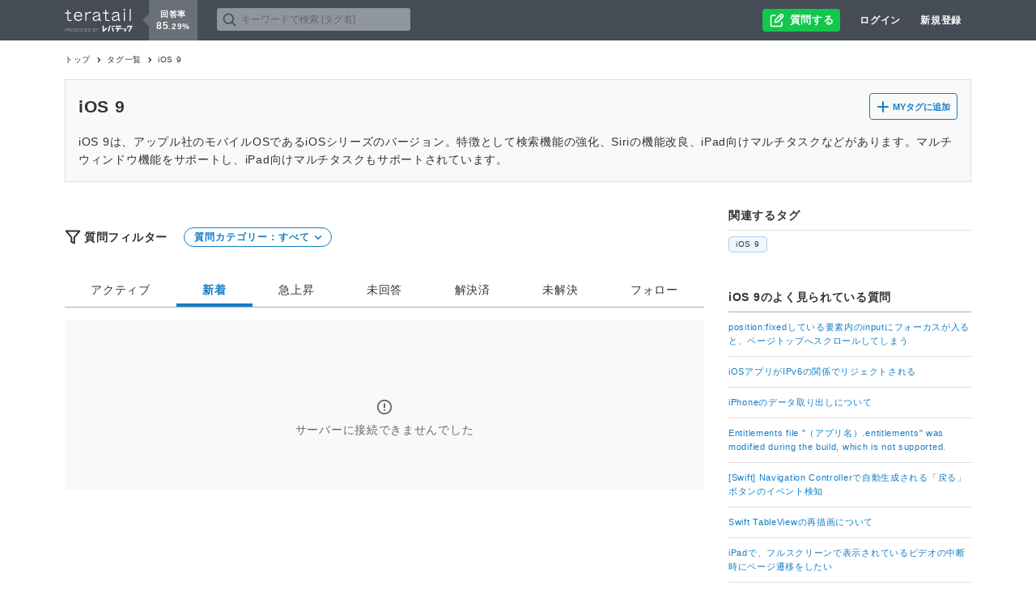

--- FILE ---
content_type: text/html; charset=utf-8
request_url: https://teratail.com/tags/iOS%209
body_size: 17314
content:
<!DOCTYPE html><html><head><meta charSet="utf-8" data-next-head=""/><meta name="viewport" content="width=device-width" data-next-head=""/><link rel="canonical" href="https://teratail.com/tags/iOS%209" data-next-head=""/><title data-next-head="">iOS 9 | teratail</title><meta name="description" content="iOS 9に関する質問一覧です。iOS 9についての質問や回答を確認できます。" data-next-head=""/><meta property="og:title" content="iOS 9 | teratail" data-next-head=""/><meta property="og:type" content="article" data-next-head=""/><meta property="og:description" content="iOS 9に関する質問一覧です。iOS 9についての質問や回答を確認できます。" data-next-head=""/><meta property="og:url" content="https://teratail.com" data-next-head=""/><meta property="og:image" content="https://teratail.com/img/ogpImages/imgFacebookShare.png" data-next-head=""/><meta property="og:site_name" content="teratail[テラテイル]" data-next-head=""/><meta property="og:locale" content="ja_JP" data-next-head=""/><meta name="twitter:card" content="summary" data-next-head=""/><meta name="twitter:site" content="@teratail" data-next-head=""/><meta name="twitter:image" content="https://teratail.com/img/ogpImages/imgTwitterCard.png" data-next-head=""/><link href="https://fonts.googleapis.com/css2?family=Fira+Code&amp;display=swap" rel="stylesheet" data-next-head=""/><link href="https://fonts.googleapis.com/css2?family=Oswald:wght@200..700&amp;display=swap" rel="stylesheet" data-next-head=""/><link href="https://fonts.googleapis.com/css2?family=Yuji+Syuku&amp;display=swap" rel="stylesheet" data-next-head=""/><link rel="preload" href="/_next/static/css/8dfaee48df77b14e.css" as="style"/><link rel="stylesheet" href="/_next/static/css/8dfaee48df77b14e.css" data-n-g=""/><link rel="preload" href="/_next/static/css/705c7797ac4e6e37.css" as="style"/><link rel="stylesheet" href="/_next/static/css/705c7797ac4e6e37.css" data-n-p=""/><link rel="preload" href="/_next/static/css/518b5bfc62bf22db.css" as="style"/><link rel="stylesheet" href="/_next/static/css/518b5bfc62bf22db.css" data-n-p=""/><link rel="preload" href="/_next/static/css/e144590c70e3d8ec.css" as="style"/><link rel="stylesheet" href="/_next/static/css/e144590c70e3d8ec.css" data-n-p=""/><noscript data-n-css=""></noscript><script defer="" nomodule="" src="/_next/static/chunks/polyfills-42372ed130431b0a.js"></script><script id="gtag-init" src="https://www.googletagmanager.com/gtag/js?id=UA-45098004-1" defer="" data-nscript="beforeInteractive"></script><script src="/_next/static/chunks/webpack-39093d22f8bbcb98.js" defer=""></script><script src="/_next/static/chunks/framework-19baaf6675f9027b.js" defer=""></script><script src="/_next/static/chunks/main-ba527b2b77016988.js" defer=""></script><script src="/_next/static/chunks/pages/_app-222598ccb2bd2fcd.js" defer=""></script><script src="/_next/static/chunks/76d8c668-af064e5b63555d28.js" defer=""></script><script src="/_next/static/chunks/1106-24dbdb9d8891c6ce.js" defer=""></script><script src="/_next/static/chunks/8516-26e8ae06deef7a86.js" defer=""></script><script src="/_next/static/chunks/7955-a74d541a27ed09e5.js" defer=""></script><script src="/_next/static/chunks/2982-60cc22d43f078348.js" defer=""></script><script src="/_next/static/chunks/5794-4893aca017f35e0b.js" defer=""></script><script src="/_next/static/chunks/6848-782f8279e2a809cc.js" defer=""></script><script src="/_next/static/chunks/6732-db322f01dbf1513a.js" defer=""></script><script src="/_next/static/chunks/7059-14f32108c22eb04f.js" defer=""></script><script src="/_next/static/chunks/6512-c4a1603c080a445f.js" defer=""></script><script src="/_next/static/chunks/9178-576f8857335e20b8.js" defer=""></script><script src="/_next/static/chunks/3420-e3f8aa98ded8a2a0.js" defer=""></script><script src="/_next/static/chunks/455-bc249446d83c3aa5.js" defer=""></script><script src="/_next/static/chunks/pages/tags/%5Bname%5D-e892c3815be8fd14.js" defer=""></script><script src="/_next/static/jxsJ6EfhD2vglLTqVGRN9/_buildManifest.js" defer=""></script><script src="/_next/static/jxsJ6EfhD2vglLTqVGRN9/_ssgManifest.js" defer=""></script></head><body><div id="__next"><div class=""><header class="siteHeader_container__XUXTM"><div class="siteHeader_outer__OeHa4"><div class="siteHeader_inner__bYaKb"><div class="siteHeader_logo__wcIXj"><a class="siteHeader_logoLink__gO0E7" href="/"><img src="/img/txt/teratailByLevtech.svg" alt="teratail" width="84" class="siteHeader_logoImg__Cf0EA"/><div class="rate_container__Y8mc8 rate_tuna__DUaax rate_medium___gpcH siteHeader_rate__yHwPy"><dl class="rate_box__pubgQ"><dt class="rate_label__spJSL">回答率</dt><dd class="rate_rate__XFFKT"><span class="rate_integer__uDDqb">85</span><span class="rate_dot__neD_m">.</span><span class="rate_decimal__MyWHX">29</span><span class="rate_percent__X71Bt">%</span></dd></dl></div></a></div><div class="headerSearchForm_container__LVVRu siteHeader_searchFormPc__38Xft"><div class="headerSearchForm_inner__W63EU"><div class="headerSearchForm_searchForm__Xo0s2"><button type="button" class="button_base__avi1i button_block__m6_s_ button_center__ZyqFB button_stretch__ofoAe headerSearchForm_searchButton__WDpXd"><style data-emotion="css q7mezt">.css-q7mezt{-webkit-user-select:none;-moz-user-select:none;-ms-user-select:none;user-select:none;width:1em;height:1em;display:inline-block;-webkit-flex-shrink:0;-ms-flex-negative:0;flex-shrink:0;-webkit-transition:fill 200ms cubic-bezier(0.4, 0, 0.2, 1) 0ms;transition:fill 200ms cubic-bezier(0.4, 0, 0.2, 1) 0ms;fill:currentColor;font-size:1.5rem;}</style><svg class="MuiSvgIcon-root MuiSvgIcon-fontSizeMedium headerSearchForm_searchIcon__XctWt css-q7mezt" focusable="false" aria-hidden="true" viewBox="0 0 24 24" stroke="#AAAAAA" width="20" height="20"><circle cx="10" cy="11" r="7" stroke-width="2"></circle><path d="M20 21L15 16" stroke-width="2" stroke-linecap="round"></path></svg></button><input type="text" class="headerSearchForm_input__hQZU5" autoComplete="off" placeholder="キーワードで検索 [タグ名]" value=""/></div></div></div><div class="headerSearchFormCollapse_container__9rioZ siteHeader_searchFormSp__xB1Jt"><div class="collapse_container__HouKh headerSearchFormCollapse_collapse__4Gkfx"><button type="button" class="button_base__avi1i button_block__m6_s_ button_stretch__ofoAe headerSearchFormCollapse_trigger__7SF0k"><style data-emotion="css q7mezt">.css-q7mezt{-webkit-user-select:none;-moz-user-select:none;-ms-user-select:none;user-select:none;width:1em;height:1em;display:inline-block;-webkit-flex-shrink:0;-ms-flex-negative:0;flex-shrink:0;-webkit-transition:fill 200ms cubic-bezier(0.4, 0, 0.2, 1) 0ms;transition:fill 200ms cubic-bezier(0.4, 0, 0.2, 1) 0ms;fill:currentColor;font-size:1.5rem;}</style><svg class="MuiSvgIcon-root MuiSvgIcon-fontSizeMedium headerSearchFormCollapse_searchToggleButton__XgV53 css-q7mezt" focusable="false" aria-hidden="true" viewBox="0 0 24 24" stroke="#AAAAAA" width="24" height="24"><circle cx="10" cy="11" r="7" stroke-width="2"></circle><path d="M20 21L15 16" stroke-width="2" stroke-linecap="round"></path></svg></button></div></div><a class="button_base__avi1i button_limegreen__UKmSL siteHeader_questionButton__a_GLf" href="/questions/select_category"><img class="siteHeader_writeQuestion__T6ZF3" width="20" height="20" src="/img/icon/writeQuestion_white.svg" alt=""/><span class="siteHeader_questionButtonTxt__yghT0">質問する</span></a><a href="/login" class="anchor_base__u6KrH anchor_white__bPwek anchor_tiny__HFRbr siteHeader_loginLink__1nkYB">ログイン</a><a href="/signup" class="anchor_base__u6KrH anchor_white__bPwek anchor_tiny__HFRbr siteHeader_registerLink__b2rF_">新規登録</a></div></div></header></div><main class="main_container__vMzTg"><div class="tagHeader_container__NkGE_"><div class="tagHeader_breadcrumb__xOAqI"><div class="breadcrumb_container__sq8Mn"><a href="/">トップ</a><a href="/tags">タグ一覧</a><p>iOS 9</p></div></div><div class="tagHeader_tagArea__XRIiY"><div class="flex_base__Px0jp flex_between__DOhwm"><h2 class="title_base__7wQau">iOS 9</h2><button type="button" class="button_base__avi1i button_small__rNwth button_myTag__0KUWu" data-testid="undefined-NeedLogin"><span class="button_myTagIcon__a4VcO">MYタグに追加</span></button><style data-emotion="css depviu">@media print{.css-depviu{position:absolute!important;}}</style></div><p class="tagHeader_explain__UuNMz">iOS 9は、アップル社のモバイルOSであるiOSシリーズのバージョン。特徴として検索機能の強化、Siriの機能改良、iPad向けマルチタスクなどがあります。マルチウィンドウ機能をサポートし、iPad向けマルチタスクもサポートされています。</p></div></div><div class="container_container__6Ss1_ container_twoColumn__vOQTM"><main class="main_container__vMzTg"><div class="filterPullDown_container__qSQQa tag_filter__CVJjm"><div class="filterPullDown_content__HmfuT filterPullDown_item__zUMGq">質問フィルター</div><div class="filterPullDown_item__zUMGq"><button type="button" class="button_base__avi1i filterPullDown_filterButton__FBt0l"><span class="filterPullDown_filterText__N4g31">質問カテゴリー：<!-- -->すべて</span></button></div></div><div class="questionTabs_tabsArea__TPteO"><div class="flex_base__Px0jp flex_row__Cdo7u flex_block__Erf4J flex_grow__dQLH6 questionTabs_tabsItem__IFYfU"></div></div><div class="questionLoading_questionLoadingContainer___zM9n"><svg aria-labelledby="content-0-aria" role="img" width="100%" height="109" viewBox="0 0 700 86"><title id="content-0-aria">Loading...</title><rect role="presentation" x="0" y="0" width="100%" height="100%" clip-path="url(#content-0-diff)" style="fill:url(#content-0-animated-diff)"></rect><defs><clipPath id="content-0-diff"><rect x="68" y="0" rx="8" ry="8" width="100%" height="54"></rect><rect x="68" y="66" rx="8" ry="8" width="100%" height="20"></rect><rect x="0" y="0" rx="8" ry="8" width="52" height="54"></rect></clipPath><linearGradient id="content-0-animated-diff" gradientTransform="translate(-2 0)"><stop offset="0%" stop-color="#F2F2F2" stop-opacity="1"></stop><stop offset="50%" stop-color="#F9F9F9" stop-opacity="1"></stop><stop offset="100%" stop-color="#F2F2F2" stop-opacity="1"></stop><animateTransform attributeName="gradientTransform" type="translate" values="-2 0; 0 0; 2 0" dur="2s" repeatCount="indefinite"></animateTransform></linearGradient></defs></svg><svg aria-labelledby="content-1-aria" role="img" width="100%" height="109" viewBox="0 0 700 86"><title id="content-1-aria">Loading...</title><rect role="presentation" x="0" y="0" width="100%" height="100%" clip-path="url(#content-1-diff)" style="fill:url(#content-1-animated-diff)"></rect><defs><clipPath id="content-1-diff"><rect x="68" y="0" rx="8" ry="8" width="100%" height="54"></rect><rect x="68" y="66" rx="8" ry="8" width="100%" height="20"></rect><rect x="0" y="0" rx="8" ry="8" width="52" height="54"></rect></clipPath><linearGradient id="content-1-animated-diff" gradientTransform="translate(-2 0)"><stop offset="0%" stop-color="#F2F2F2" stop-opacity="1"></stop><stop offset="50%" stop-color="#F9F9F9" stop-opacity="1"></stop><stop offset="100%" stop-color="#F2F2F2" stop-opacity="1"></stop><animateTransform attributeName="gradientTransform" type="translate" values="-2 0; 0 0; 2 0" dur="2s" repeatCount="indefinite"></animateTransform></linearGradient></defs></svg><svg aria-labelledby="content-2-aria" role="img" width="100%" height="109" viewBox="0 0 700 86"><title id="content-2-aria">Loading...</title><rect role="presentation" x="0" y="0" width="100%" height="100%" clip-path="url(#content-2-diff)" style="fill:url(#content-2-animated-diff)"></rect><defs><clipPath id="content-2-diff"><rect x="68" y="0" rx="8" ry="8" width="100%" height="54"></rect><rect x="68" y="66" rx="8" ry="8" width="100%" height="20"></rect><rect x="0" y="0" rx="8" ry="8" width="52" height="54"></rect></clipPath><linearGradient id="content-2-animated-diff" gradientTransform="translate(-2 0)"><stop offset="0%" stop-color="#F2F2F2" stop-opacity="1"></stop><stop offset="50%" stop-color="#F9F9F9" stop-opacity="1"></stop><stop offset="100%" stop-color="#F2F2F2" stop-opacity="1"></stop><animateTransform attributeName="gradientTransform" type="translate" values="-2 0; 0 0; 2 0" dur="2s" repeatCount="indefinite"></animateTransform></linearGradient></defs></svg><svg aria-labelledby="content-3-aria" role="img" width="100%" height="109" viewBox="0 0 700 86"><title id="content-3-aria">Loading...</title><rect role="presentation" x="0" y="0" width="100%" height="100%" clip-path="url(#content-3-diff)" style="fill:url(#content-3-animated-diff)"></rect><defs><clipPath id="content-3-diff"><rect x="68" y="0" rx="8" ry="8" width="100%" height="54"></rect><rect x="68" y="66" rx="8" ry="8" width="100%" height="20"></rect><rect x="0" y="0" rx="8" ry="8" width="52" height="54"></rect></clipPath><linearGradient id="content-3-animated-diff" gradientTransform="translate(-2 0)"><stop offset="0%" stop-color="#F2F2F2" stop-opacity="1"></stop><stop offset="50%" stop-color="#F9F9F9" stop-opacity="1"></stop><stop offset="100%" stop-color="#F2F2F2" stop-opacity="1"></stop><animateTransform attributeName="gradientTransform" type="translate" values="-2 0; 0 0; 2 0" dur="2s" repeatCount="indefinite"></animateTransform></linearGradient></defs></svg><svg aria-labelledby="content-4-aria" role="img" width="100%" height="109" viewBox="0 0 700 86"><title id="content-4-aria">Loading...</title><rect role="presentation" x="0" y="0" width="100%" height="100%" clip-path="url(#content-4-diff)" style="fill:url(#content-4-animated-diff)"></rect><defs><clipPath id="content-4-diff"><rect x="68" y="0" rx="8" ry="8" width="100%" height="54"></rect><rect x="68" y="66" rx="8" ry="8" width="100%" height="20"></rect><rect x="0" y="0" rx="8" ry="8" width="52" height="54"></rect></clipPath><linearGradient id="content-4-animated-diff" gradientTransform="translate(-2 0)"><stop offset="0%" stop-color="#F2F2F2" stop-opacity="1"></stop><stop offset="50%" stop-color="#F9F9F9" stop-opacity="1"></stop><stop offset="100%" stop-color="#F2F2F2" stop-opacity="1"></stop><animateTransform attributeName="gradientTransform" type="translate" values="-2 0; 0 0; 2 0" dur="2s" repeatCount="indefinite"></animateTransform></linearGradient></defs></svg><svg aria-labelledby="content-5-aria" role="img" width="100%" height="109" viewBox="0 0 700 86"><title id="content-5-aria">Loading...</title><rect role="presentation" x="0" y="0" width="100%" height="100%" clip-path="url(#content-5-diff)" style="fill:url(#content-5-animated-diff)"></rect><defs><clipPath id="content-5-diff"><rect x="68" y="0" rx="8" ry="8" width="100%" height="54"></rect><rect x="68" y="66" rx="8" ry="8" width="100%" height="20"></rect><rect x="0" y="0" rx="8" ry="8" width="52" height="54"></rect></clipPath><linearGradient id="content-5-animated-diff" gradientTransform="translate(-2 0)"><stop offset="0%" stop-color="#F2F2F2" stop-opacity="1"></stop><stop offset="50%" stop-color="#F9F9F9" stop-opacity="1"></stop><stop offset="100%" stop-color="#F2F2F2" stop-opacity="1"></stop><animateTransform attributeName="gradientTransform" type="translate" values="-2 0; 0 0; 2 0" dur="2s" repeatCount="indefinite"></animateTransform></linearGradient></defs></svg><svg aria-labelledby="content-6-aria" role="img" width="100%" height="109" viewBox="0 0 700 86"><title id="content-6-aria">Loading...</title><rect role="presentation" x="0" y="0" width="100%" height="100%" clip-path="url(#content-6-diff)" style="fill:url(#content-6-animated-diff)"></rect><defs><clipPath id="content-6-diff"><rect x="68" y="0" rx="8" ry="8" width="100%" height="54"></rect><rect x="68" y="66" rx="8" ry="8" width="100%" height="20"></rect><rect x="0" y="0" rx="8" ry="8" width="52" height="54"></rect></clipPath><linearGradient id="content-6-animated-diff" gradientTransform="translate(-2 0)"><stop offset="0%" stop-color="#F2F2F2" stop-opacity="1"></stop><stop offset="50%" stop-color="#F9F9F9" stop-opacity="1"></stop><stop offset="100%" stop-color="#F2F2F2" stop-opacity="1"></stop><animateTransform attributeName="gradientTransform" type="translate" values="-2 0; 0 0; 2 0" dur="2s" repeatCount="indefinite"></animateTransform></linearGradient></defs></svg><svg aria-labelledby="content-7-aria" role="img" width="100%" height="109" viewBox="0 0 700 86"><title id="content-7-aria">Loading...</title><rect role="presentation" x="0" y="0" width="100%" height="100%" clip-path="url(#content-7-diff)" style="fill:url(#content-7-animated-diff)"></rect><defs><clipPath id="content-7-diff"><rect x="68" y="0" rx="8" ry="8" width="100%" height="54"></rect><rect x="68" y="66" rx="8" ry="8" width="100%" height="20"></rect><rect x="0" y="0" rx="8" ry="8" width="52" height="54"></rect></clipPath><linearGradient id="content-7-animated-diff" gradientTransform="translate(-2 0)"><stop offset="0%" stop-color="#F2F2F2" stop-opacity="1"></stop><stop offset="50%" stop-color="#F9F9F9" stop-opacity="1"></stop><stop offset="100%" stop-color="#F2F2F2" stop-opacity="1"></stop><animateTransform attributeName="gradientTransform" type="translate" values="-2 0; 0 0; 2 0" dur="2s" repeatCount="indefinite"></animateTransform></linearGradient></defs></svg><svg aria-labelledby="content-8-aria" role="img" width="100%" height="109" viewBox="0 0 700 86"><title id="content-8-aria">Loading...</title><rect role="presentation" x="0" y="0" width="100%" height="100%" clip-path="url(#content-8-diff)" style="fill:url(#content-8-animated-diff)"></rect><defs><clipPath id="content-8-diff"><rect x="68" y="0" rx="8" ry="8" width="100%" height="54"></rect><rect x="68" y="66" rx="8" ry="8" width="100%" height="20"></rect><rect x="0" y="0" rx="8" ry="8" width="52" height="54"></rect></clipPath><linearGradient id="content-8-animated-diff" gradientTransform="translate(-2 0)"><stop offset="0%" stop-color="#F2F2F2" stop-opacity="1"></stop><stop offset="50%" stop-color="#F9F9F9" stop-opacity="1"></stop><stop offset="100%" stop-color="#F2F2F2" stop-opacity="1"></stop><animateTransform attributeName="gradientTransform" type="translate" values="-2 0; 0 0; 2 0" dur="2s" repeatCount="indefinite"></animateTransform></linearGradient></defs></svg><svg aria-labelledby="content-9-aria" role="img" width="100%" height="109" viewBox="0 0 700 86"><title id="content-9-aria">Loading...</title><rect role="presentation" x="0" y="0" width="100%" height="100%" clip-path="url(#content-9-diff)" style="fill:url(#content-9-animated-diff)"></rect><defs><clipPath id="content-9-diff"><rect x="68" y="0" rx="8" ry="8" width="100%" height="54"></rect><rect x="68" y="66" rx="8" ry="8" width="100%" height="20"></rect><rect x="0" y="0" rx="8" ry="8" width="52" height="54"></rect></clipPath><linearGradient id="content-9-animated-diff" gradientTransform="translate(-2 0)"><stop offset="0%" stop-color="#F2F2F2" stop-opacity="1"></stop><stop offset="50%" stop-color="#F9F9F9" stop-opacity="1"></stop><stop offset="100%" stop-color="#F2F2F2" stop-opacity="1"></stop><animateTransform attributeName="gradientTransform" type="translate" values="-2 0; 0 0; 2 0" dur="2s" repeatCount="indefinite"></animateTransform></linearGradient></defs></svg><svg aria-labelledby="content-10-aria" role="img" width="100%" height="109" viewBox="0 0 700 86"><title id="content-10-aria">Loading...</title><rect role="presentation" x="0" y="0" width="100%" height="100%" clip-path="url(#content-10-diff)" style="fill:url(#content-10-animated-diff)"></rect><defs><clipPath id="content-10-diff"><rect x="68" y="0" rx="8" ry="8" width="100%" height="54"></rect><rect x="68" y="66" rx="8" ry="8" width="100%" height="20"></rect><rect x="0" y="0" rx="8" ry="8" width="52" height="54"></rect></clipPath><linearGradient id="content-10-animated-diff" gradientTransform="translate(-2 0)"><stop offset="0%" stop-color="#F2F2F2" stop-opacity="1"></stop><stop offset="50%" stop-color="#F9F9F9" stop-opacity="1"></stop><stop offset="100%" stop-color="#F2F2F2" stop-opacity="1"></stop><animateTransform attributeName="gradientTransform" type="translate" values="-2 0; 0 0; 2 0" dur="2s" repeatCount="indefinite"></animateTransform></linearGradient></defs></svg><svg aria-labelledby="content-11-aria" role="img" width="100%" height="109" viewBox="0 0 700 86"><title id="content-11-aria">Loading...</title><rect role="presentation" x="0" y="0" width="100%" height="100%" clip-path="url(#content-11-diff)" style="fill:url(#content-11-animated-diff)"></rect><defs><clipPath id="content-11-diff"><rect x="68" y="0" rx="8" ry="8" width="100%" height="54"></rect><rect x="68" y="66" rx="8" ry="8" width="100%" height="20"></rect><rect x="0" y="0" rx="8" ry="8" width="52" height="54"></rect></clipPath><linearGradient id="content-11-animated-diff" gradientTransform="translate(-2 0)"><stop offset="0%" stop-color="#F2F2F2" stop-opacity="1"></stop><stop offset="50%" stop-color="#F9F9F9" stop-opacity="1"></stop><stop offset="100%" stop-color="#F2F2F2" stop-opacity="1"></stop><animateTransform attributeName="gradientTransform" type="translate" values="-2 0; 0 0; 2 0" dur="2s" repeatCount="indefinite"></animateTransform></linearGradient></defs></svg><svg aria-labelledby="content-12-aria" role="img" width="100%" height="109" viewBox="0 0 700 86"><title id="content-12-aria">Loading...</title><rect role="presentation" x="0" y="0" width="100%" height="100%" clip-path="url(#content-12-diff)" style="fill:url(#content-12-animated-diff)"></rect><defs><clipPath id="content-12-diff"><rect x="68" y="0" rx="8" ry="8" width="100%" height="54"></rect><rect x="68" y="66" rx="8" ry="8" width="100%" height="20"></rect><rect x="0" y="0" rx="8" ry="8" width="52" height="54"></rect></clipPath><linearGradient id="content-12-animated-diff" gradientTransform="translate(-2 0)"><stop offset="0%" stop-color="#F2F2F2" stop-opacity="1"></stop><stop offset="50%" stop-color="#F9F9F9" stop-opacity="1"></stop><stop offset="100%" stop-color="#F2F2F2" stop-opacity="1"></stop><animateTransform attributeName="gradientTransform" type="translate" values="-2 0; 0 0; 2 0" dur="2s" repeatCount="indefinite"></animateTransform></linearGradient></defs></svg><svg aria-labelledby="content-13-aria" role="img" width="100%" height="109" viewBox="0 0 700 86"><title id="content-13-aria">Loading...</title><rect role="presentation" x="0" y="0" width="100%" height="100%" clip-path="url(#content-13-diff)" style="fill:url(#content-13-animated-diff)"></rect><defs><clipPath id="content-13-diff"><rect x="68" y="0" rx="8" ry="8" width="100%" height="54"></rect><rect x="68" y="66" rx="8" ry="8" width="100%" height="20"></rect><rect x="0" y="0" rx="8" ry="8" width="52" height="54"></rect></clipPath><linearGradient id="content-13-animated-diff" gradientTransform="translate(-2 0)"><stop offset="0%" stop-color="#F2F2F2" stop-opacity="1"></stop><stop offset="50%" stop-color="#F9F9F9" stop-opacity="1"></stop><stop offset="100%" stop-color="#F2F2F2" stop-opacity="1"></stop><animateTransform attributeName="gradientTransform" type="translate" values="-2 0; 0 0; 2 0" dur="2s" repeatCount="indefinite"></animateTransform></linearGradient></defs></svg><svg aria-labelledby="content-14-aria" role="img" width="100%" height="109" viewBox="0 0 700 86"><title id="content-14-aria">Loading...</title><rect role="presentation" x="0" y="0" width="100%" height="100%" clip-path="url(#content-14-diff)" style="fill:url(#content-14-animated-diff)"></rect><defs><clipPath id="content-14-diff"><rect x="68" y="0" rx="8" ry="8" width="100%" height="54"></rect><rect x="68" y="66" rx="8" ry="8" width="100%" height="20"></rect><rect x="0" y="0" rx="8" ry="8" width="52" height="54"></rect></clipPath><linearGradient id="content-14-animated-diff" gradientTransform="translate(-2 0)"><stop offset="0%" stop-color="#F2F2F2" stop-opacity="1"></stop><stop offset="50%" stop-color="#F9F9F9" stop-opacity="1"></stop><stop offset="100%" stop-color="#F2F2F2" stop-opacity="1"></stop><animateTransform attributeName="gradientTransform" type="translate" values="-2 0; 0 0; 2 0" dur="2s" repeatCount="indefinite"></animateTransform></linearGradient></defs></svg><svg aria-labelledby="content-15-aria" role="img" width="100%" height="109" viewBox="0 0 700 86"><title id="content-15-aria">Loading...</title><rect role="presentation" x="0" y="0" width="100%" height="100%" clip-path="url(#content-15-diff)" style="fill:url(#content-15-animated-diff)"></rect><defs><clipPath id="content-15-diff"><rect x="68" y="0" rx="8" ry="8" width="100%" height="54"></rect><rect x="68" y="66" rx="8" ry="8" width="100%" height="20"></rect><rect x="0" y="0" rx="8" ry="8" width="52" height="54"></rect></clipPath><linearGradient id="content-15-animated-diff" gradientTransform="translate(-2 0)"><stop offset="0%" stop-color="#F2F2F2" stop-opacity="1"></stop><stop offset="50%" stop-color="#F9F9F9" stop-opacity="1"></stop><stop offset="100%" stop-color="#F2F2F2" stop-opacity="1"></stop><animateTransform attributeName="gradientTransform" type="translate" values="-2 0; 0 0; 2 0" dur="2s" repeatCount="indefinite"></animateTransform></linearGradient></defs></svg><svg aria-labelledby="content-16-aria" role="img" width="100%" height="109" viewBox="0 0 700 86"><title id="content-16-aria">Loading...</title><rect role="presentation" x="0" y="0" width="100%" height="100%" clip-path="url(#content-16-diff)" style="fill:url(#content-16-animated-diff)"></rect><defs><clipPath id="content-16-diff"><rect x="68" y="0" rx="8" ry="8" width="100%" height="54"></rect><rect x="68" y="66" rx="8" ry="8" width="100%" height="20"></rect><rect x="0" y="0" rx="8" ry="8" width="52" height="54"></rect></clipPath><linearGradient id="content-16-animated-diff" gradientTransform="translate(-2 0)"><stop offset="0%" stop-color="#F2F2F2" stop-opacity="1"></stop><stop offset="50%" stop-color="#F9F9F9" stop-opacity="1"></stop><stop offset="100%" stop-color="#F2F2F2" stop-opacity="1"></stop><animateTransform attributeName="gradientTransform" type="translate" values="-2 0; 0 0; 2 0" dur="2s" repeatCount="indefinite"></animateTransform></linearGradient></defs></svg><svg aria-labelledby="content-17-aria" role="img" width="100%" height="109" viewBox="0 0 700 86"><title id="content-17-aria">Loading...</title><rect role="presentation" x="0" y="0" width="100%" height="100%" clip-path="url(#content-17-diff)" style="fill:url(#content-17-animated-diff)"></rect><defs><clipPath id="content-17-diff"><rect x="68" y="0" rx="8" ry="8" width="100%" height="54"></rect><rect x="68" y="66" rx="8" ry="8" width="100%" height="20"></rect><rect x="0" y="0" rx="8" ry="8" width="52" height="54"></rect></clipPath><linearGradient id="content-17-animated-diff" gradientTransform="translate(-2 0)"><stop offset="0%" stop-color="#F2F2F2" stop-opacity="1"></stop><stop offset="50%" stop-color="#F9F9F9" stop-opacity="1"></stop><stop offset="100%" stop-color="#F2F2F2" stop-opacity="1"></stop><animateTransform attributeName="gradientTransform" type="translate" values="-2 0; 0 0; 2 0" dur="2s" repeatCount="indefinite"></animateTransform></linearGradient></defs></svg><svg aria-labelledby="content-18-aria" role="img" width="100%" height="109" viewBox="0 0 700 86"><title id="content-18-aria">Loading...</title><rect role="presentation" x="0" y="0" width="100%" height="100%" clip-path="url(#content-18-diff)" style="fill:url(#content-18-animated-diff)"></rect><defs><clipPath id="content-18-diff"><rect x="68" y="0" rx="8" ry="8" width="100%" height="54"></rect><rect x="68" y="66" rx="8" ry="8" width="100%" height="20"></rect><rect x="0" y="0" rx="8" ry="8" width="52" height="54"></rect></clipPath><linearGradient id="content-18-animated-diff" gradientTransform="translate(-2 0)"><stop offset="0%" stop-color="#F2F2F2" stop-opacity="1"></stop><stop offset="50%" stop-color="#F9F9F9" stop-opacity="1"></stop><stop offset="100%" stop-color="#F2F2F2" stop-opacity="1"></stop><animateTransform attributeName="gradientTransform" type="translate" values="-2 0; 0 0; 2 0" dur="2s" repeatCount="indefinite"></animateTransform></linearGradient></defs></svg><svg aria-labelledby="content-19-aria" role="img" width="100%" height="109" viewBox="0 0 700 86"><title id="content-19-aria">Loading...</title><rect role="presentation" x="0" y="0" width="100%" height="100%" clip-path="url(#content-19-diff)" style="fill:url(#content-19-animated-diff)"></rect><defs><clipPath id="content-19-diff"><rect x="68" y="0" rx="8" ry="8" width="100%" height="54"></rect><rect x="68" y="66" rx="8" ry="8" width="100%" height="20"></rect><rect x="0" y="0" rx="8" ry="8" width="52" height="54"></rect></clipPath><linearGradient id="content-19-animated-diff" gradientTransform="translate(-2 0)"><stop offset="0%" stop-color="#F2F2F2" stop-opacity="1"></stop><stop offset="50%" stop-color="#F9F9F9" stop-opacity="1"></stop><stop offset="100%" stop-color="#F2F2F2" stop-opacity="1"></stop><animateTransform attributeName="gradientTransform" type="translate" values="-2 0; 0 0; 2 0" dur="2s" repeatCount="indefinite"></animateTransform></linearGradient></defs></svg></div></main><aside class="aside_container__a9o_b"><div><h3 class="title_base__7wQau title_large__o2A9J title_underlined__CwDef relatedTagArea_title__Ouyjg">関連するタグ</h3><div class="tagPopupList_container__zVuRN"><div class="tooltip_container__S79TC tooltip_slideDown__SC5oG"><a class="tag_base__KLP4Y tag_skyblue__VU3c7 tag_tiny__ZTz1V" id="1041" href="/tags/iOS%209">iOS 9</a><div><div class="tagPanel_container__jLl2n tagPopup_tagPanel__eZaxW" count="0"><div class="tagPanel_panel__DnMyC"><p class="txt_tiny__y5YC_ tagPanel_explain__rl4Ax">iOS 9は、アップル社のモバイルOSであるiOSシリーズのバージョン。特徴として検索機能の強化、Siriの機能改良、iPad向けマルチタスクなどがあります。マルチウィンドウ機能をサポートし、iPad向けマルチタスクもサポートされています。</p><div class="tagPanel_footer__5wkuU"></div></div></div></div></div></div></div><section><h3 class="title_base__7wQau title_large__o2A9J title_underlined__CwDef">iOS 9<!-- -->のよく見られている質問</h3><div class="flex_base__Px0jp flex_columnFull__yuL0v flex_underlined__meQ21"><a href="/questions/22695" class="anchor_base__u6KrH anchor_royalblue__9_92Z anchor_tiny__HFRbr tagQuestionListItem_base__y4x7d">position:fixedしている要素内のinputにフォーカスが入ると、ページトップへスクロールしてしまう</a><a href="/questions/39406" class="anchor_base__u6KrH anchor_royalblue__9_92Z anchor_tiny__HFRbr tagQuestionListItem_base__y4x7d">iOSアプリがIPv6の関係でリジェクトされる</a><a href="/questions/25795" class="anchor_base__u6KrH anchor_royalblue__9_92Z anchor_tiny__HFRbr tagQuestionListItem_base__y4x7d">iPhoneのデータ取り出しについて</a><a href="/questions/9z4hxohec1shrs" class="anchor_base__u6KrH anchor_royalblue__9_92Z anchor_tiny__HFRbr tagQuestionListItem_base__y4x7d">Entitlements file &quot;（アプリ名）.entitlements&quot; was modified during the build, which is not supported.</a><a href="/questions/41443" class="anchor_base__u6KrH anchor_royalblue__9_92Z anchor_tiny__HFRbr tagQuestionListItem_base__y4x7d">[Swift] Navigation Controllerで自動生成される「戻る」ボタンのイベント検知</a><a href="/questions/22575" class="anchor_base__u6KrH anchor_royalblue__9_92Z anchor_tiny__HFRbr tagQuestionListItem_base__y4x7d">Swift TableViewの再描画について</a><a href="/questions/47616" class="anchor_base__u6KrH anchor_royalblue__9_92Z anchor_tiny__HFRbr tagQuestionListItem_base__y4x7d">iPadで、フルスクリーンで表示されているビデオの中断時にページ遷移をしたい</a><a href="/questions/61041" class="anchor_base__u6KrH anchor_royalblue__9_92Z anchor_tiny__HFRbr tagQuestionListItem_base__y4x7d">iOSのアプリでの無線LANのSSID一覧を取得について</a></div></section></aside></div></main><footer class="footer_container__zcE9v"><div class="footer_header__LoS1Q"><div class="footer_inner__88TYS"><div class="footer_recruitment__lWmla"><p class="footer_recruitmentCatch__EOEIa">【募集】</p><a class="footer_recruitmentLink__vcAER" target="_blank" rel="noreferrer noopener" href="https://recruit.leverages.jp/recruit/engineer/">teratailを一緒に作りたいエンジニア</a></div></div></div><div><div class="footer_inner__88TYS footer_serviceInner__QVHGx"><div class="footer_serviceIntroduction__7zxWI"><p class="txt_white__BJaI8 txt_bold__L6Cl_">サービス紹介</p><div class="footer_serviceList__YzAZE"><a href="/tour" class="anchor_base__u6KrH anchor_white__bPwek anchor_tiny__HFRbr anchor_bold__AoEKU footer_serviceLink__McJJX">teratailとは？</a><a href="https://blog.teratail.com/" class="anchor_base__u6KrH anchor_white__bPwek anchor_tiny__HFRbr anchor_bold__AoEKU footer_serviceLink__McJJX">公式ブログ</a><a href="/badge_info" class="anchor_base__u6KrH anchor_white__bPwek anchor_tiny__HFRbr anchor_bold__AoEKU footer_serviceLink__McJJX">バッジとは?</a><a href="/support/info" class="anchor_base__u6KrH anchor_white__bPwek anchor_tiny__HFRbr anchor_bold__AoEKU footer_serviceLink__McJJX">運営からのお知らせ</a><a href="/honor" class="anchor_base__u6KrH anchor_white__bPwek anchor_tiny__HFRbr anchor_bold__AoEKU footer_serviceLink__McJJX">称号とは?</a><a href="/teratail-api" class="anchor_base__u6KrH anchor_white__bPwek anchor_tiny__HFRbr anchor_bold__AoEKU footer_serviceLink__McJJX">teratail API</a><a href="/tags" class="anchor_base__u6KrH anchor_white__bPwek anchor_tiny__HFRbr anchor_bold__AoEKU footer_serviceLink__McJJX">タグ一覧</a><a href="/help" class="anchor_base__u6KrH anchor_white__bPwek anchor_tiny__HFRbr anchor_bold__AoEKU footer_serviceLink__McJJX">ヘルプ</a><a href="/users" class="anchor_base__u6KrH anchor_white__bPwek anchor_tiny__HFRbr anchor_bold__AoEKU footer_serviceLink__McJJX">ユーザーランキング</a><a href="/media-guide" class="anchor_base__u6KrH anchor_white__bPwek anchor_tiny__HFRbr anchor_bold__AoEKU footer_serviceLink__McJJX">お役立ちコンテンツ</a><a href="/special-pages" class="anchor_base__u6KrH anchor_white__bPwek anchor_tiny__HFRbr anchor_bold__AoEKU footer_serviceLink__McJJX">特設ページ一覧</a></div></div><div class="footer_relatedService__woRqS"><p class="txt_white__BJaI8 txt_bold__L6Cl_">関連サービス</p><div class="footer_relatedServiceList__8swTv"><a href="https://freelance.levtech.jp/" class="footer_relatedLink__IMtB_" target="_brank"><span class="footer_serviceDescription__b5mIf">フリーランスエンジニア支援</span>レバテックフリーランス</a><a href="https://creator.levtech.jp/" class="footer_relatedLink__IMtB_" target="_brank"><span class="footer_serviceDescription__b5mIf">フリーランスクリエイター支援</span>レバテッククリエイター</a><a href="https://rookie.levtech.jp/" class="footer_relatedLink__IMtB_" target="_brank"><span class="footer_serviceDescription__b5mIf">エンジニア新卒就職</span>レバテックルーキー</a><a href="https://rookie.levtech.jp/college/" class="footer_relatedLink__IMtB_" target="_brank"><span class="footer_serviceDescription__b5mIf">大学生/大学院生向けプログラミングスクール</span>レバテックカレッジ</a><a href="https://career.levtech.jp/" class="footer_relatedLink__IMtB_" target="_brank"><span class="footer_serviceDescription__b5mIf">エンジニア転職エージェント</span>レバテックキャリア</a><a href="https://levtech-direct.jp/" class="footer_relatedLink__IMtB_" target="_brank"><span class="footer_serviceDescription__b5mIf">スカウト機能付き求人メディア</span>レバテックダイレクト</a><a href="https://levtech.jp/media/" class="footer_relatedLink__IMtB_" target="_brank"><span class="footer_serviceDescription__b5mIf">キャリアと技術の可能性が見つかるメディア</span>レバテックLAB</a></div></div><div class="footer_contact__vXfg5"><div><textarea class="textArea_container__2FYc1 footerOpinion_textArea__HzmPb" placeholder="teratailについてご意見を聞かせてください"></textarea><div class="footerOpinion_footer___huU6"><div class="footerOpinion_left__GpGyS"><p class="txt_white__BJaI8 txt_mini__d0Cjf footerOpinion_text__EydTA">回答は行っておりません</p><a href="/contact/input" class="anchor_base__u6KrH anchor_white__bPwek anchor_mini__Gxrk8 anchor_bold__AoEKU">返信の必要なお問い合わせはこちら</a></div><div><button type="button" class="button_base__avi1i button_center__ZyqFB button_tiny__k_rq2 footerOpinion_button__HtOtd">送信</button></div></div></div></div></div><div class="footer_nav__a9eHP"><div class="footer_inner__88TYS"><div class="footer_navList__BxCHB"><a href="https://leverages.jp/" class="anchor_base__u6KrH anchor_white__bPwek anchor_tiny__HFRbr footer_navLink__KEjF4">運営会社</a><a href="/legal" class="anchor_base__u6KrH anchor_white__bPwek anchor_tiny__HFRbr footer_navLink__KEjF4">利用規約</a><a href="/code-of-conduct" class="anchor_base__u6KrH anchor_white__bPwek anchor_tiny__HFRbr footer_navLink__KEjF4">行動規範</a><a href="https://leverages.jp/privacypolicy/" class="anchor_base__u6KrH anchor_white__bPwek anchor_tiny__HFRbr footer_navLink__KEjF4">個人情報の取り扱い</a><a href="/advertiser/input" class="anchor_base__u6KrH anchor_white__bPwek anchor_tiny__HFRbr footer_navLink__KEjF4">広告掲載のお問い合わせ</a></div></div></div><div class="footer_siteLinksNav__oeDPD"><div class="footer_inner__88TYS"><p class="txt_white__BJaI8 txt_bold__L6Cl_">レバレジーズグループ関連サービス</p><div class="footer_siteLinksNavList__3IoUq"><a href="https://levtech.jp/" class="anchor_base__u6KrH anchor_white__bPwek anchor_tiny__HFRbr footer_navLink__KEjF4" target="_blank"><span class="footer_serviceName__PrqF0">レバテック</span></a><a href="https://freelance.levtech.jp/" class="anchor_base__u6KrH anchor_white__bPwek anchor_tiny__HFRbr footer_navLink__KEjF4" target="_blank"><span class="footer_serviceName__PrqF0">レバテックフリーランス</span></a><a href="https://creator.levtech.jp/" class="anchor_base__u6KrH anchor_white__bPwek anchor_tiny__HFRbr footer_navLink__KEjF4" target="_blank"><span class="footer_serviceName__PrqF0">レバテッククリエイター</span></a><a href="https://career.levtech.jp/" class="anchor_base__u6KrH anchor_white__bPwek anchor_tiny__HFRbr footer_navLink__KEjF4" target="_blank"><span class="footer_serviceName__PrqF0">レバテックキャリア</span></a><a href="https://levtech-direct.jp/" class="anchor_base__u6KrH anchor_white__bPwek anchor_tiny__HFRbr footer_navLink__KEjF4" target="_blank"><span class="footer_serviceName__PrqF0">レバテックダイレクト</span></a><a href="https://rookie.levtech.jp/" class="anchor_base__u6KrH anchor_white__bPwek anchor_tiny__HFRbr footer_navLink__KEjF4" target="_blank"><span class="footer_serviceName__PrqF0">レバテックルーキー</span></a><a href="https://rookie.levtech.jp/college/" class="anchor_base__u6KrH anchor_white__bPwek anchor_tiny__HFRbr footer_navLink__KEjF4" target="_blank"><span class="footer_serviceName__PrqF0">レバテックカレッジ</span></a><a href="/" class="anchor_base__u6KrH anchor_white__bPwek anchor_tiny__HFRbr footer_navLink__KEjF4" target="_blank"><span class="footer_serviceName__PrqF0">teratail</span></a><a href="https://platform.levtech.jp/" class="anchor_base__u6KrH anchor_white__bPwek anchor_tiny__HFRbr footer_navLink__KEjF4" target="_blank"><span class="footer_serviceName__PrqF0">レバテックプラットフォーム</span></a><a href="https://freelance-hub.jp/" class="anchor_base__u6KrH anchor_white__bPwek anchor_tiny__HFRbr footer_navLink__KEjF4" target="_blank"><span class="footer_serviceName__PrqF0">フリーランスHub</span></a><a href="https://levtech-freelance.jp/service-lp/f/" class="anchor_base__u6KrH anchor_white__bPwek anchor_tiny__HFRbr footer_navLink__KEjF4" target="_blank"><span class="footer_serviceName__PrqF0">レバテック
（フリーランス向けサービス紹介）</span></a><a href="https://levtech-career.jp/service-lp/c/" class="anchor_base__u6KrH anchor_white__bPwek anchor_tiny__HFRbr footer_navLink__KEjF4" target="_blank"><span class="footer_serviceName__PrqF0">レバテック
（正社員転職サービス紹介）</span></a></div><div class="footer_siteLinksNavList__3IoUq"><a href="https://career-ticket.jp/" class="anchor_base__u6KrH anchor_white__bPwek anchor_tiny__HFRbr footer_navLink__KEjF4" target="_blank">キャリアチケット</a><a href="https://careerticket.jp/" class="anchor_base__u6KrH anchor_white__bPwek anchor_tiny__HFRbr footer_navLink__KEjF4" target="_blank">キャリアチケット就職エージェント</a><a href="https://cafe.careerticket.jp/" class="anchor_base__u6KrH anchor_white__bPwek anchor_tiny__HFRbr footer_navLink__KEjF4" target="_blank">キャリアチケットカフェ</a><a href="https://media.careerticket.jp/" class="anchor_base__u6KrH anchor_white__bPwek anchor_tiny__HFRbr footer_navLink__KEjF4" target="_blank">キャリアチケット就職スカウト</a><a href="https://tenshoku.career-ticket.jp/" class="anchor_base__u6KrH anchor_white__bPwek anchor_tiny__HFRbr footer_navLink__KEjF4" target="_blank">キャリアチケット転職</a><a href="https://tenshoku-agent.career-ticket.jp/" class="anchor_base__u6KrH anchor_white__bPwek anchor_tiny__HFRbr footer_navLink__KEjF4" target="_blank">キャリアチケット転職エージェント</a><a href="https://hataractive.jp/" class="anchor_base__u6KrH anchor_white__bPwek anchor_tiny__HFRbr footer_navLink__KEjF4" target="_blank">ハタラクティブ</a><a href="https://hataractive-plus.jp/" class="anchor_base__u6KrH anchor_white__bPwek anchor_tiny__HFRbr footer_navLink__KEjF4" target="_blank">ハタラクティブ プラス</a><a href="https://worklear.jp/" class="anchor_base__u6KrH anchor_white__bPwek anchor_tiny__HFRbr footer_navLink__KEjF4" target="_blank">ワークリア</a><a href="https://leveragesma.jp/" class="anchor_base__u6KrH anchor_white__bPwek anchor_tiny__HFRbr footer_navLink__KEjF4" target="_blank">レバレジーズM&amp;Aアドバイザリー</a><a href="https://levcli.jp/" class="anchor_base__u6KrH anchor_white__bPwek anchor_tiny__HFRbr footer_navLink__KEjF4" target="_blank">レバクリ</a><a href="https://levwell.jp/" class="anchor_base__u6KrH anchor_white__bPwek anchor_tiny__HFRbr footer_navLink__KEjF4" target="_blank">レバウェル</a><a href="https://job.kiracare.jp/" class="anchor_base__u6KrH anchor_white__bPwek anchor_tiny__HFRbr footer_navLink__KEjF4" target="_blank">レバウェル介護</a><a href="https://kango-oshigoto.jp/" class="anchor_base__u6KrH anchor_white__bPwek anchor_tiny__HFRbr footer_navLink__KEjF4" target="_blank">レバウェル看護</a><a href="https://hoikushi-oshigoto.jp/lp/1/" class="anchor_base__u6KrH anchor_white__bPwek anchor_tiny__HFRbr footer_navLink__KEjF4" target="_blank">レバウェル保育士</a><a href="https://iryogishi-oshigoto.jp/" class="anchor_base__u6KrH anchor_white__bPwek anchor_tiny__HFRbr footer_navLink__KEjF4" target="_blank">レバウェル医療技師</a><a href="https://reha-oshigoto.jp/lp/4/03/" class="anchor_base__u6KrH anchor_white__bPwek anchor_tiny__HFRbr footer_navLink__KEjF4" target="_blank">レバウェルリハビリ</a><a href="https://eiyoushi-oshigoto.jp/lp/1/" class="anchor_base__u6KrH anchor_white__bPwek anchor_tiny__HFRbr footer_navLink__KEjF4" target="_blank">レバウェル栄養士</a><a href="https://levwell-ishi-agent.jp/lp/1/" class="anchor_base__u6KrH anchor_white__bPwek anchor_tiny__HFRbr footer_navLink__KEjF4" target="_blank">レバウェル医師</a><a href="https://levwell-yakuzaishi-agent.jp/lp/1/" class="anchor_base__u6KrH anchor_white__bPwek anchor_tiny__HFRbr footer_navLink__KEjF4" target="_blank">レバウェル薬剤師</a><a href="https://leverages-medicalcare.jp/" class="anchor_base__u6KrH anchor_white__bPwek anchor_tiny__HFRbr footer_navLink__KEjF4" target="_blank">レバレジーズメディカルケア</a><a href="https://one-conne.com/" class="anchor_base__u6KrH anchor_white__bPwek anchor_tiny__HFRbr footer_navLink__KEjF4" target="_blank">わんコネ</a><a href="https://we-xpats.com/" class="anchor_base__u6KrH anchor_white__bPwek anchor_tiny__HFRbr footer_navLink__KEjF4" target="_blank">WeXpats</a><a href="https://leverages-global-support.com/" class="anchor_base__u6KrH anchor_white__bPwek anchor_tiny__HFRbr footer_navLink__KEjF4" target="_blank">Leverages Global Support</a><a href="https://leveragescareer.com/ja/cn" class="anchor_base__u6KrH anchor_white__bPwek anchor_tiny__HFRbr footer_navLink__KEjF4" target="_blank">Leverages Global（上海）</a><a href="https://lc-mexico.com/" class="anchor_base__u6KrH anchor_white__bPwek anchor_tiny__HFRbr footer_navLink__KEjF4" target="_blank">レバレジーズキャリアメキシコ</a><a href="https://nalysys.jp/service/" class="anchor_base__u6KrH anchor_white__bPwek anchor_tiny__HFRbr footer_navLink__KEjF4" target="_blank">NALYSYS モチベーション管理</a><a href="https://nalysys.jp/service/labor-management/" class="anchor_base__u6KrH anchor_white__bPwek anchor_tiny__HFRbr footer_navLink__KEjF4" target="_blank">NALYSYS 労務管理</a></div></div></div><div class="footer_copyright__eLnO6"><div class="footer_inner__88TYS footer_copyrightInner__bWTcV"><p class="txt_white__BJaI8 txt_mini__d0Cjf">© 2014-<!-- -->2026<!-- --> Leverages Co., Ltd.</p></div></div></div></footer></div><script id="__NEXT_DATA__" type="application/json">{"props":{"pageProps":{"initialRecoilState":{"achievement":{"__typename":"AchievementResultSuccess","score":10,"badge":{"__typename":"AchievementBadge","badge_group_no":302,"level":1,"max_level":4,"name":"常連"},"tag":{"__typename":"Tag","id":"1","name":"PHP","count":18,"explain":"explain","isMyTag":false,"myScore":0},"titles":["title1","title2"]},"answerRate":{"__typename":"AnswerRateResultSuccess","answer_rate":85.28969920055214},"myTags":{"__typename":"MyTagsResultSuccess","tags":[]},"notifications":{"__typename":"NotificationsResultSuccess","notifications":[],"badge":{"__typename":"Badge","count":0},"paginateInfo":null},"relatedTags":{"__typename":"RelatedTagsResultSuccess","tags":[{"__typename":"Tag","id":"1041","name":"iOS 9","count":0,"explain":"iOS 9は、アップル社のモバイルOSであるiOSシリーズのバージョン。特徴として検索機能の強化、Siriの機能改良、iPad向けマルチタスクなどがあります。マルチウィンドウ機能をサポートし、iPad向けマルチタスクもサポートされています。","isMyTag":false,"isLoggedIn":false}]},"searchFeaturedQuestionsByTag":{"__typename":"SearchQuestionsResultSuccess","questions":[{"__typename":"Question","id":"22695","user":{"domain_name":"oshieteman","display_name":"oshieteman","image_url":"https://teratail-v2.storage.googleapis.com/uploads/avatars/36852/TpUuwoZn_thumbnail.jpg","score":7,"isOfficial":false},"title":"position:fixedしている要素内のinputにフォーカスが入ると、ページトップへスクロールしてしまう","body":"###起きている事象・解決したい問題\r\n・CSSのposition:fixedしている要素内にフォームを設置したいが、おそらくIOSのバグでinputにフォーカスするとページトップへスクロールしてしまう  \r\n・フォーカスが入ると、強制的にfixedがabsoluteになってしまうことが原因らしい  \r\n\r\n参考：[iOS8でposition:fixedなheaderに付けたinputにフォーカスを当てると一番上までスクロールしてしまう](http://ja.stackoverflow.com/questions/2979/ios8%E3%81%A7positionfixed%E3%81%AAheader%E3%81%AB%E4%BB%98%E3%81%91%E3%81%9Finput%E3%81%AB%E3%83%95%E3%82%A9%E3%83%BC%E3%82%AB%E3%82%B9%E3%82%92%E5%BD%93%E3%81%A6%E3%82%8B%E3%81%A8%E4%B8%80%E7%95%AA%E4%B8%8A%E3%81%BE%E3%81%A7%E3%82%B9%E3%82%AF%E3%83%AD%E3%83%BC%E3%83%AB%E3%81%97%E3%81%A6%E3%81%97%E3%81%BE%E3%81%86)  \r\n\r\n上記のようなバグで、フォームを入力することができず困っています。  \r\n何か思い当たることがあれば教えていただけますと幸いです。よろしくお願いします。\r\n###発生条件\r\nIOS9.1、9.2（safari）で確認済み\r\n###ソースコード\r\n```css\r\n* {\r\n\tmargin:0;\r\n\tpadding:0;\r\n}\r\nheader{\r\n\twidth:100%;\r\n\theight:30px;\r\n\tposition:fixed;\r\n\ttop:0;\r\n\tleft:0;\r\n\tbackground-color:#F00;\r\n\ttext-align:center;\r\n}\r\nmain{\r\n\tpadding-top:60px;\r\n}\r\nfooter{\r\n\tbackground-color:#000;\r\n\tcolor:#FFF;\r\n\ttext-align:center;\r\n}\r\n\r\n```\r\n```html\r\n\u003cheader\u003e\r\n\u003cinput type=\"text\"\u003e\r\n\u003c/header\u003e\r\n\r\n\u003cmain\u003e\r\n\u003col\u003e\r\n\u003cli class=\"row01\"\u003e行\u003c/li\u003e\r\n\u003cli class=\"row02\"\u003e行\u003c/li\u003e\r\n\u003cli class=\"row03\"\u003e行\u003c/li\u003e\r\n\u003cli class=\"row04\"\u003e行\u003c/li\u003e\r\n\u003cli class=\"row05\"\u003e行\u003c/li\u003e\r\n\u003cli class=\"row06\"\u003e行\u003c/li\u003e\r\n\u003cli class=\"row07\"\u003e行\u003c/li\u003e\r\n\u003cli class=\"row08\"\u003e行\u003c/li\u003e\r\n\u003cli class=\"row09\"\u003e行\u003c/li\u003e\r\n\u003cli class=\"row10\"\u003e行\u003c/li\u003e\r\n\u003cli class=\"row11\"\u003e行\u003c/li\u003e\r\n\u003cli class=\"row12\"\u003e行\u003c/li\u003e\r\n\u003cli class=\"row13\"\u003e行\u003c/li\u003e\r\n\u003cli class=\"row14\"\u003e行\u003c/li\u003e\r\n\u003cli class=\"row15\"\u003e行\u003c/li\u003e\r\n\u003cli class=\"row16\"\u003e行\u003c/li\u003e\r\n\u003cli class=\"row17\"\u003e行\u003c/li\u003e\r\n\u003cli class=\"row18\"\u003e行\u003c/li\u003e\r\n\u003cli class=\"row19\"\u003e行\u003c/li\u003e\r\n\u003cli class=\"row20\"\u003e行\u003c/li\u003e\r\n\u003cli class=\"row21\"\u003e行\u003c/li\u003e\r\n\u003cli class=\"row22\"\u003e行\u003c/li\u003e\r\n\u003cli class=\"row23\"\u003e行\u003c/li\u003e\r\n\u003cli class=\"row24\"\u003e行\u003c/li\u003e\r\n\u003cli class=\"row25\"\u003e行\u003c/li\u003e\r\n\u003cli class=\"row26\"\u003e行\u003c/li\u003e\r\n\u003cli class=\"row27\"\u003e行\u003c/li\u003e\r\n\u003cli class=\"row28\"\u003e行\u003c/li\u003e\r\n\u003cli class=\"row29\"\u003e行\u003c/li\u003e\r\n\u003cli class=\"row30\"\u003e行\u003c/li\u003e\r\n\u003cli class=\"row31\"\u003e行\u003c/li\u003e\r\n\u003cli class=\"row32\"\u003e行\u003c/li\u003e\r\n\u003cli class=\"row33\"\u003e行\u003c/li\u003e\r\n\u003cli class=\"row34\"\u003e行\u003c/li\u003e\r\n\u003cli class=\"row35\"\u003e行\u003c/li\u003e\r\n\u003cli class=\"row36\"\u003e行\u003c/li\u003e\r\n\u003cli class=\"row37\"\u003e行\u003c/li\u003e\r\n\u003cli class=\"row38\"\u003e行\u003c/li\u003e\r\n\u003cli class=\"row39\"\u003e行\u003c/li\u003e\r\n\u003cli class=\"row40\"\u003e行\u003c/li\u003e\r\n\u003cli class=\"row41\"\u003e行\u003c/li\u003e\r\n\u003cli class=\"row42\"\u003e行\u003c/li\u003e\r\n\u003cli class=\"row43\"\u003e行\u003c/li\u003e\r\n\u003cli class=\"row44\"\u003e行\u003c/li\u003e\r\n\u003cli class=\"row45\"\u003e行\u003c/li\u003e\r\n\u003cli class=\"row46\"\u003e行\u003c/li\u003e\r\n\u003cli class=\"row47\"\u003e行\u003c/li\u003e\r\n\u003cli class=\"row48\"\u003e行\u003c/li\u003e\r\n\u003cli class=\"row49\"\u003e行\u003c/li\u003e\r\n\u003cli class=\"row50\"\u003e行\u003c/li\u003e\r\n\u003c/ol\u003e\r\n\u003c/main\u003e\r\n\r\n\u003cfooter\u003e\r\nfooter\r\n\u003c/footer\u003e\r\n```\r\n\r\n###実践してみたこと\r\n①フォーカスが入った時にJavaScriptで強制的にheaderにposition:fixedをつける（インラインで）  \r\n⇒ソースを見るとfixedはつくが、挙動はfixedされていなかった  \r\n\r\n②top:0ではなくbottom:0にしてみる  \r\n⇒同じ現象が起こった","history_count":0,"answer_count":3,"is_resolved":true,"is_beginner":false,"is_clipped":false,"is_mine":false,"has_answer":true,"elapsed_at":"2021-07-07T05:17:15.322Z","reminded_at":"2021-07-07T05:17:15.322Z","remind_status":"NONE","was_up_voted_by_me":false,"was_down_voted_by_me":false,"up_vote":0,"down_vote":0,"total_vote":0,"clip_count":0,"pv_count":24084,"tags":[{"__typename":"Tag","id":"1041","isMyTag":false,"name":"iOS 9","explain":"iOS 9は、アップル社のモバイルOSであるiOSシリーズのバージョン。特徴として検索機能の強化、Siriの機能改良、iPad向けマルチタスクなどがあります。マルチウィンドウ機能をサポートし、iPad向けマルチタスクもサポートされています。","isLoggedIn":true},{"__typename":"Tag","id":"215","isMyTag":false,"name":"iPad","explain":"iPadは、Appleがデザインしたタブレット型コンピュータです。iPadアプリケーションは通常Xcode IDEのObjective-Cで書かれますが、iPadアプリケーションを組むためのほかのツールを使うことも可能です。","isLoggedIn":true},{"__typename":"Tag","id":"328","isMyTag":false,"name":"Safari","explain":"SafariはAppleのウェブブラウザであり、Mac OS XとiOSのデフォルトのブラウザです。","isLoggedIn":true},{"__typename":"Tag","id":"34","isMyTag":false,"name":"iOS","explain":"iOSとは、Apple製のスマートフォンであるiPhoneやタブレット端末のiPadに搭載しているオペレーションシステム（OS）です。その他にもiPod touch・Apple TVにも搭載されています。","isLoggedIn":true},{"__typename":"Tag","id":"9","isMyTag":false,"name":"CSS","explain":"CSSはXMLやHTMLで表現した色・レイアウト・フォントなどの要素を指示する仕様の1つです。","isLoggedIn":true}],"created_at":"2015-12-16T05:33:52.061Z","updated_at":"2015-12-16T05:33:52.061Z","accepted_at":"2015-12-24T09:17:03.000Z","active_at":"1970-01-01T00:00:00.000Z","active_type":"","active_user_id":"","stamps":[],"is_logged_in":true,"category":"QUESTION","is_official":false},{"__typename":"Question","id":"39406","user":{"domain_name":"","display_name":"退会済みユーザー","image_url":"https://ddjkaamml8q8x.cloudfront.net/profileImages/deletedUser/icnUserSample.jpeg","score":0,"isOfficial":false},"title":"iOSアプリがIPv6の関係でリジェクトされる","body":"###前提・実現したいこと\r\n\r\n2016年6月1日から、アプリ審査にIPv6が必要になりました。\r\n現在、対応をしているのですが、リジェクトが続いています。\r\nこちらの環境では正常のため、何が異常であるかすらわからず、対応に困っています。\r\nこの事態を解決するためには何が問題なのかを現在探っています。\r\n問題となりえるものに関して、心当たりがある場合その意見がほしいです。\r\n\r\n###試したこと\r\n- Apple、Unityへは既に問い合わせ済みで、解決せず。\r\n- NAT64環境で社内からIPv6のテストを実施、正常な結果。\r\nIPv6で接続できていることも確認済み。\r\n※パケットモニターを利用して確認。\r\n- Appleへ問い合わせ。IPv4では接続できているが、IPv6ではできないよと言われる。\r\n- テクニカルサポートに問い合わせするが、返答なし\r\n- AppleへNAT64環境の設定を含めた動画を添付するも、こっちでは無理だからダメだよと返答される。\r\n- Appleから推奨されるコード(CFNetworkなど)以外の今回利用できないコードが含まれていないか確認するも、問題がない。\r\n- https://developer.apple.com/library/ios/documentation/NetworkingInternetWeb/Conceptual/NetworkingOverview/UnderstandingandPreparingfortheIPv6Transition/UnderstandingandPreparingfortheIPv6Transition.html\r\nAppleが指定した環境でのテストは問題なく動作している。\r\n- http://blogs.unity3d.com/jp/2016/05/10/unity-and-ipv6-support/ \r\nUnityでアナウンスされている事項については全て確認済み。\r\n\r\n\r\n###補足情報(言語/FW/ツール等のバージョンなど)\r\n- Unity4.7.2で開発。\r\n- HTTPSのホストで全て接続、IPでのアクセスはなし。\r\n- 使っているリクエスト機能はUnity標準のWWWクラスを利用しています。\r\n- https://forums.developer.apple.com/thread/48314\r\nAppleのフォーラムに同様の症状にあっている人は何人かいるのを確認済。\r\n動画投稿でいけた、という人もいるも抜本的解決ではないので、きちんと解決がしたい。\r\n- http://stackoverflow.com/questions/37637818/ipv6-app-store-rejection\r\n上記にて、DNS関係の問題？のようなものもあるが、こちらは具体的にどういうことがわからず。\r\n恐らく関係ない？","history_count":3,"answer_count":2,"is_resolved":true,"is_beginner":false,"is_clipped":false,"is_mine":false,"has_answer":true,"elapsed_at":"2021-07-07T05:17:15.322Z","reminded_at":"2021-07-07T05:17:15.322Z","remind_status":"NONE","was_up_voted_by_me":false,"was_down_voted_by_me":false,"up_vote":4,"down_vote":0,"total_vote":4,"clip_count":5,"pv_count":18947,"tags":[{"__typename":"Tag","id":"1041","isMyTag":false,"name":"iOS 9","explain":"iOS 9は、アップル社のモバイルOSであるiOSシリーズのバージョン。特徴として検索機能の強化、Siriの機能改良、iPad向けマルチタスクなどがあります。マルチウィンドウ機能をサポートし、iPad向けマルチタスクもサポートされています。","isLoggedIn":true},{"__typename":"Tag","id":"38","isMyTag":false,"name":"MacOS(OSX)","explain":"MacOSとは、Appleの開発していたGUI（グラフィカルユーザーインターフェース）を採用したオペレーションシステム（OS）です。Macintoshと共に、市場に出てGUIの普及に大きく貢献しました。","isLoggedIn":true},{"__typename":"Tag","id":"54","isMyTag":false,"name":"Unity","explain":"Unityは、Unity Technologiesが開発・販売している、IDEを内蔵するゲームエンジンです。主にC#を用いたプログラミングでコンテンツの開発が可能です。","isLoggedIn":true}],"created_at":"2016-06-28T04:53:39.519Z","updated_at":"2016-06-28T08:03:13.072Z","accepted_at":"2016-06-28T08:03:13.000Z","active_at":"1970-01-01T00:00:00.000Z","active_type":"","active_user_id":"","stamps":[{"isStampedByMe":false,"count":4,"stampType":"ThumbsUp"}],"is_logged_in":true,"category":"QUESTION","is_official":false},{"__typename":"Question","id":"25795","user":{"domain_name":"koike","display_name":"koike","image_url":"https://teratail-v2.storage.googleapis.com/uploads/avatars/11020/jXQhFYty_thumbnail.jpg","score":24,"isOfficial":false},"title":"iPhoneのデータ取り出しについて","body":"iPhoneのアプリ内にあるデータをPCで取り出したいのですが、\r\nどのような方法があるのか？を教えて頂けませんでしょうか？\r\n\r\n無線がない環境が前提となり、あるのはPCとUSBだけです。\r\n\r\n希望としては、\r\n１）USBでPCへ接続するだけ\r\n２）iPhoneに直接挿して使うタイプの外部メモリを購入してデータを抜き、PCへ接続\r\n  (http://www.iodata.jp/news/2015/newprod/fsa005-128.htm)\r\nのいずれかで対応をしたいです。\r\n\r\n理想は１）です。\r\n２）の場合は、独自で作り込んだアプリから外部メモリへ直接出力したいです。\r\n\r\nUSBでPCへ接続し、iTunes等を使用すればできるのか？？？\r\nと思ったのですが、PCへのiTunesのインストールが認められておらず、\r\nこの方法はとらないで実現可能な方法は無いのでしょうか？","history_count":0,"answer_count":3,"is_resolved":true,"is_beginner":true,"is_clipped":false,"is_mine":false,"has_answer":true,"elapsed_at":"2021-07-07T05:17:15.322Z","reminded_at":"2021-07-07T05:17:15.322Z","remind_status":"NONE","was_up_voted_by_me":false,"was_down_voted_by_me":false,"up_vote":0,"down_vote":0,"total_vote":0,"clip_count":2,"pv_count":14101,"tags":[{"__typename":"Tag","id":"1041","isMyTag":false,"name":"iOS 9","explain":"iOS 9は、アップル社のモバイルOSであるiOSシリーズのバージョン。特徴として検索機能の強化、Siriの機能改良、iPad向けマルチタスクなどがあります。マルチウィンドウ機能をサポートし、iPad向けマルチタスクもサポートされています。","isLoggedIn":true},{"__typename":"Tag","id":"215","isMyTag":false,"name":"iPad","explain":"iPadは、Appleがデザインしたタブレット型コンピュータです。iPadアプリケーションは通常Xcode IDEのObjective-Cで書かれますが、iPadアプリケーションを組むためのほかのツールを使うことも可能です。","isLoggedIn":true},{"__typename":"Tag","id":"698","isMyTag":false,"name":"iPhone","explain":"iPhoneとは、アップル社が開発・販売しているスマートフォンです。\r\n同社のデジタルオーディオプレーヤーiPodの機能、電話機能、インターネットやメールなどのWeb通信機能の3つをドッキングした機器です。","isLoggedIn":true},{"__typename":"Tag","id":"872","isMyTag":false,"name":"Swift 2","explain":"Swift 2は、Apple社が独自に開発を行っている言語「Swift」のアップグレード版です。iOSやOS X、さらにLinuxにも対応可能です。また、throws-catchベースのエラーハンドリングが追加されています。","isLoggedIn":true}],"created_at":"2016-01-27T10:34:12.138Z","updated_at":"2016-01-27T10:34:12.138Z","accepted_at":"2016-01-31T23:33:10.000Z","active_at":"1970-01-01T00:00:00.000Z","active_type":"","active_user_id":"","stamps":[],"is_logged_in":true,"category":"QUESTION","is_official":false},{"__typename":"Question","id":"9z4hxohec1shrs","user":{"domain_name":"masa328","display_name":"masa328","image_url":"https://teratail-v2.storage.googleapis.com/uploads/avatars/u9/92737/kAqFOuZy_thumbnail.jpg","score":51,"isOfficial":false},"title":"Entitlements file \"（アプリ名）.entitlements\" was modified during the build, which is not supported.","body":"SwiftUIでアプリを作成しています。それが原因かどうかは分かりませんが、HealthKitを使うために[こちら](https://kita-note.com/xcode-config-healthkit)を参考に設定後、突然以下のようなエラーが出て実機でのテストができなくなってしまいました。\n\n\nerror: Entitlements file \"（アプリ名）.entitlements\" was modified during the build, which is not supported. You can disable this error by setting 'CODE_SIGN_ALLOW_ENTITLEMENTS_MODIFICATION' to 'YES', however this may cause the built product's code signature or provisioning profile to contain incorrect entitlements. (in target '（アプリ名）' from project （'アプリ名）')\n\n\n\n開発者登録はしていませんが、さっきまで実機テストができていたので何をどうすればいいでしょうか？","history_count":0,"answer_count":1,"is_resolved":true,"is_beginner":false,"is_clipped":false,"is_mine":false,"has_answer":true,"elapsed_at":"2021-07-07T05:17:15.322Z","reminded_at":"2021-07-07T05:17:15.322Z","remind_status":"NONE","was_up_voted_by_me":false,"was_down_voted_by_me":false,"up_vote":0,"down_vote":0,"total_vote":0,"clip_count":0,"pv_count":5042,"tags":[{"__typename":"Tag","id":"1041","isMyTag":false,"name":"iOS 9","explain":"iOS 9は、アップル社のモバイルOSであるiOSシリーズのバージョン。特徴として検索機能の強化、Siriの機能改良、iPad向けマルチタスクなどがあります。マルチウィンドウ機能をサポートし、iPad向けマルチタスクもサポートされています。","isLoggedIn":true},{"__typename":"Tag","id":"1523","isMyTag":false,"name":"SwiftUI","explain":"","isLoggedIn":true},{"__typename":"Tag","id":"53","isMyTag":false,"name":"Xcode","explain":"Xcodeはソフトウェア開発のための、Appleの統合開発環境です。Mac OSXに付随するかたちで配布されています。","isLoggedIn":true},{"__typename":"Tag","id":"530","isMyTag":false,"name":"Swift","explain":"Swiftは、アップルのiOSおよびOS Xのためのプログラミング言語で、Objective-CやObjective-C++と共存することが意図されています","isLoggedIn":true}],"created_at":"2022-02-05T12:56:29.670Z","updated_at":"2022-02-05T22:09:05.000Z","accepted_at":"2022-02-10T12:36:03.000Z","active_at":"1970-01-01T00:00:00.000Z","active_type":"","active_user_id":"","stamps":[],"is_logged_in":true,"category":"QUESTION","is_official":false},{"__typename":"Question","id":"41443","user":{"domain_name":"Shu12","display_name":"Shu12","image_url":"https://teratail-v2.storage.googleapis.com/uploads/avatars/u5/52195/373VBfut_thumbnail.jpg","score":18,"isOfficial":false},"title":"[Swift] Navigation Controllerで自動生成される「戻る」ボタンのイベント検知","body":"###前提・実現したいこと\r\niOSアプリを作っているのですが、Navigation Controllerをrootview controllerで紐付けて、pushの画面遷移を設定した際に自動生成される「戻る」ボタンが押された時に何か処理をする場合はどのように書けばよいのでしょうか？\r\n\r\n###試したこと\r\nLeft Bar Button Itemに空のボタンを置いてみましたが、戻るボタンが表示されなくなってしまいました。\r\n###補足情報(言語/FW/ツール等のバージョンなど)\r\nXCode7.3\r\nSwift 2\r\n\r\n\r\n質問は初めてなので分かりにくいところなどあるかもしれませんが、ご回答よろしくお願いします。","history_count":0,"answer_count":1,"is_resolved":true,"is_beginner":true,"is_clipped":false,"is_mine":false,"has_answer":true,"elapsed_at":"2021-07-07T05:17:15.322Z","reminded_at":"2021-07-07T05:17:15.322Z","remind_status":"NONE","was_up_voted_by_me":false,"was_down_voted_by_me":false,"up_vote":0,"down_vote":0,"total_vote":0,"clip_count":0,"pv_count":11774,"tags":[{"__typename":"Tag","id":"1041","isMyTag":false,"name":"iOS 9","explain":"iOS 9は、アップル社のモバイルOSであるiOSシリーズのバージョン。特徴として検索機能の強化、Siriの機能改良、iPad向けマルチタスクなどがあります。マルチウィンドウ機能をサポートし、iPad向けマルチタスクもサポートされています。","isLoggedIn":true},{"__typename":"Tag","id":"53","isMyTag":false,"name":"Xcode","explain":"Xcodeはソフトウェア開発のための、Appleの統合開発環境です。Mac OSXに付随するかたちで配布されています。","isLoggedIn":true},{"__typename":"Tag","id":"872","isMyTag":false,"name":"Swift 2","explain":"Swift 2は、Apple社が独自に開発を行っている言語「Swift」のアップグレード版です。iOSやOS X、さらにLinuxにも対応可能です。また、throws-catchベースのエラーハンドリングが追加されています。","isLoggedIn":true}],"created_at":"2016-07-18T00:42:12.286Z","updated_at":"2016-07-18T00:42:12.286Z","accepted_at":"2016-07-18T02:37:45.000Z","active_at":"1970-01-01T00:00:00.000Z","active_type":"","active_user_id":"","stamps":[],"is_logged_in":true,"category":"QUESTION","is_official":false},{"__typename":"Question","id":"22575","user":{"domain_name":"pokerCC131","display_name":"pokerCC131","image_url":"https://teratail-v2.storage.googleapis.com/uploads/avatars/30840/aLl9ZBHU_thumbnail.jpg","score":17,"isOfficial":false},"title":"Swift TableViewの再描画について","body":"下記のソースコードを元にRSSリーダーを作成しています。\r\n\r\n更新ボタンを設置し、ボタンを押下した際に再度パースを行い、TableViewを再描画したいのですが、どのように書けば良いでしょうか。\r\n以下、簡易のソースコードになります。よろしくお願い致します。\r\n\r\n\r\n\r\n\r\n\r\n```\r\nclass ListViewController: UIViewController, UITableViewDataSource, UITableViewDelegate, NSXMLParserDelegate {\r\n\r\n    \r\n    // outlet - table view\r\n    @IBOutlet var myTableView: UITableView!\r\n    \r\n    // outet - activity indicator\r\n    @IBOutlet var spinner: UIActivityIndicatorView!\r\n    \r\n\r\n    // xml parser\r\n    var myParser: NSXMLParser = NSXMLParser()\r\n    \r\n    // rss records\r\n    var rssRecordList : [RssRecord] = [RssRecord]()\r\n    var rssRecord : RssRecord?\r\n    var isTagFound = [ \"item\": false , \"title\":false, \"pubDate\": false ,\"link\":false]\r\n    \r\n    \r\n    \r\n    \r\n    // MARK - View functions\r\n    \r\n    override func viewDidLoad() {\r\n        super.viewDidLoad()\r\n        // Do any additional setup after loading the view.\r\n        \r\n        // set tableview delegate\r\n        self.myTableView.dataSource = self\r\n        self.myTableView.delegate = self        \r\n    }\r\n\r\n    override func viewDidAppear(animated: Bool) {\r\n     \r\n        // load Rss data and parse\r\n        if self.rssRecordList.isEmpty {\r\n            self.loadRSSData()\r\n        }\r\n    }\r\n    \r\n    \r\n    \r\n    // MARK: - Table view dataSource and Delegate\r\n    \r\n    \r\n    // return cell\r\n    func tableView(tableView: UITableView, cellForRowAtIndexPath indexPath: NSIndexPath) -\u003e UITableViewCell {\r\n        \r\n        // collect reusable cell\r\n        let cell = tableView.dequeueReusableCellWithIdentifier(\"rssCell\", forIndexPath: indexPath) \r\n        \r\n        // find record for current cell\r\n        let thisRecord : RssRecord  = self.rssRecordList[indexPath.row]\r\n        \r\n        // set value for main title and detail tect\r\n        cell.textLabel?.text = thisRecord.title\r\n        cell.detailTextLabel?.text = thisRecord.pubDate\r\n        \r\n        // return cell\r\n        return cell\r\n    }\r\n\r\n    @IBAction func refreshButtonClicked(sender: UIBarButtonItem) {\r\n        //更新ボタンを押したとき\r\n     self.rssRecordList = [RssRecord]()\r\n        self.loadRSSData()\r\n        self.myTableView.reloadData()\r\n    }\r\n\r\n    \r\n    // MARK: - NSXML Parse delegate function\r\n\r\n    // start parsing document\r\n    func parserDidStartDocument(parser: NSXMLParser) {\r\n        // start parsing\r\n    }\r\n    \r\n    // element start detected\r\n    func parser(parser: NSXMLParser, didStartElement elementName: String, namespaceURI: String?, qualifiedName qName: String?, attributes attributeDict: [String : String]) {\r\n        \r\n        if elementName == \"item\" {\r\n            self.isTagFound[\"item\"] = true\r\n            self.rssRecord = RssRecord()\r\n            \r\n        }else if elementName == \"title\" {\r\n            self.isTagFound[\"title\"] = true\r\n            \r\n        }else if elementName == \"link\" {\r\n            self.isTagFound[\"link\"] = true\r\n            \r\n        }else if elementName == \"pubDate\" {\r\n            self.isTagFound[\"pubDate\"] = true\r\n        }\r\n        \r\n    }\r\n    \r\n    // characters received for some element\r\n    \r\n    func parser(parser: NSXMLParser, foundCharacters string: String) {\r\n\r\n        if isTagFound[\"title\"] == true {\r\n            self.rssRecord?.title += string\r\n            \r\n        }else if isTagFound[\"link\"] == true {\r\n            self.rssRecord?.link += string\r\n            \r\n        }else if isTagFound[\"pubDate\"] == true {\r\n            self.rssRecord?.pubDate += string            \r\n        }\r\n        \r\n    }    \r\n    \r\n    // element end detected\r\n    func parser(parser: NSXMLParser, didEndElement elementName: String, namespaceURI: String?, qualifiedName qName: String?) {\r\n        \r\n        if elementName == \"item\" {\r\n            self.isTagFound[\"item\"] = false\r\n            self.rssRecordList.append(self.rssRecord!)\r\n            \r\n        }else if elementName == \"title\" {\r\n            self.isTagFound[\"title\"] = false\r\n            \r\n        }else if elementName == \"link\" {\r\n            self.isTagFound[\"link\"] = false\r\n            \r\n        }else if elementName == \"pubDate\" {\r\n            self.isTagFound[\"pubDate\"] = false\r\n        }\r\n    }\r\n    \r\n    // end parsing document\r\n    func parserDidEndDocument(parser: NSXMLParser) {\r\n        \r\n        //reload table view\r\n        self.myTableView.reloadData()\r\n        \r\n        // stop spinner\r\n        self.spinner.stopAnimating()\r\n    }\r\n    \r\n    // if any error detected while parsing.\r\n    func parser(parser: NSXMLParser, parseErrorOccurred parseError: NSError) {\r\n        \r\n        //  stop animation\r\n        self.spinner.stopAnimating()\r\n        \r\n    }\r\n    \r\n    // MARK: - Utility functions\r\n    \r\n    // load rss and parse it\r\n    private func loadRSSData(){\r\n        \r\n        if let rssURL = NSURL(string: RSS_FEED_URL) {\r\n            \r\n            // start spinner\r\n            self.spinner.startAnimating()\r\n            \r\n            // fetch rss content from url\r\n            self.myParser = NSXMLParser(contentsOfURL: rssURL)!\r\n\r\n            // set parser delegate\r\n            self.myParser.delegate = self\r\n            self.myParser.shouldResolveExternalEntities = false\r\n\r\n            // start parsing\r\n            self.myParser.parse()\r\n        }\r\n        \r\n    }\r\n\r\n```","history_count":0,"answer_count":1,"is_resolved":true,"is_beginner":false,"is_clipped":false,"is_mine":false,"has_answer":true,"elapsed_at":"2021-07-07T05:17:15.322Z","reminded_at":"2021-07-07T05:17:15.322Z","remind_status":"NONE","was_up_voted_by_me":false,"was_down_voted_by_me":false,"up_vote":0,"down_vote":0,"total_vote":0,"clip_count":0,"pv_count":11574,"tags":[{"__typename":"Tag","id":"1041","isMyTag":false,"name":"iOS 9","explain":"iOS 9は、アップル社のモバイルOSであるiOSシリーズのバージョン。特徴として検索機能の強化、Siriの機能改良、iPad向けマルチタスクなどがあります。マルチウィンドウ機能をサポートし、iPad向けマルチタスクもサポートされています。","isLoggedIn":true},{"__typename":"Tag","id":"1042","isMyTag":false,"name":"Xcode 7","explain":"Xcode 7は、ソフトウェア開発のためのアップルの統合開発環境であるXcodeのバージョン。UIを作成するために用いるグラフィカルツールです。iOS9/OS X El Capitan/watchOS2に対応。Swift 2コンパイラーが搭載されています。","isLoggedIn":true},{"__typename":"Tag","id":"872","isMyTag":false,"name":"Swift 2","explain":"Swift 2は、Apple社が独自に開発を行っている言語「Swift」のアップグレード版です。iOSやOS X、さらにLinuxにも対応可能です。また、throws-catchベースのエラーハンドリングが追加されています。","isLoggedIn":true}],"created_at":"2015-12-14T16:56:35.215Z","updated_at":"2015-12-14T16:56:35.215Z","accepted_at":"2015-12-16T06:48:42.000Z","active_at":"1970-01-01T00:00:00.000Z","active_type":"","active_user_id":"","stamps":[],"is_logged_in":true,"category":"QUESTION","is_official":false},{"__typename":"Question","id":"47616","user":{"domain_name":"JunzoMatunoo","display_name":"JunzoMatunoo","image_url":"https://teratail-v2.storage.googleapis.com/uploads/avatars/31912/3MOFJboz_thumbnail.jpg","score":29,"isOfficial":false},"title":"iPadで、フルスクリーンで表示されているビデオの中断時にページ遷移をしたい","body":"動画を使ったブラウザアプリを作成しています。\r\niPad限定で使用するアプリで、動画解説ページの動画を再生するボタンをおした時に、```display:none;```で隠しておいたビデオをFullScreen APIを使って**全画面表示**をしてビデオを再生しています。\r\n\r\n```css\r\n// 普段はビデオ要素を非表示にしておく\r\nvideo {\r\n  display: none;\r\n}\r\n```\r\n\r\n```javascript\r\nvar video = document.getElementsByTagName(\"video\")[0];\r\nvideo.webkitEnterFullScreen(); // フルスクリーン状態にして、\r\nvideo.play(); // 再生\r\n```\r\n\r\nここからが本題です。\r\nビデオの再生が完了したときに、下記の条件で別ページに遷移したいと思っています。\r\n\r\n* ビデオが最後まで再生され、自動的にフルスクリーンが解除された時・・・完了ページに移動する\r\n* ビデオを途中で中断してユーザーがフルスクリーンを解除した時・・・中断ページに移動する\r\n\r\nこれを実現しようと思い、videoのイベントを使って下記の様に設定してみました。\r\n\r\n```javascript\r\nvar video = document.getElementsByTagName(\"video\")[0];\r\nvideo.webkitEnterFullScreen(); // フルスクリーン状態にして、\r\nvideo.play(); // 再生\r\nvideo.addEventListener(\"ended\", function (evt) {\r\n  // ビデオの再生が完了した時に別のページに移動する\r\n});\r\n```\r\n\r\nしかし、この書き方だと、**動画が完全に再生されたあと**しか発火せず、**動画を途中で中断してフルスクリーン状態が解除された時**には発火しないのです。\r\n\r\nvideoのイベントに**動画を途中で中断した**なんていうものは存在しないので、Full Screen APIのイベントである```fullscreenchange```イベントを使えばうまく設定できるかも、と思って下記のように書いてみました。\r\n\r\n```javascript\r\nvar video = document.getElementsByTagName(\"video\")[0];\r\nvar video_state = \"\";\r\n\r\nvideo.addEventListener(\"ended\", function (evt) {\r\n  video_state = \"ended\";\r\n});\r\n\r\nvideo.addEventListener(\"fullscreenchange\", function (evt) {\r\n  if (!evt.currentTarget.fullscreenEnabled \u0026\u0026 video_state == \"\") {\r\n    // フルスクリーンが解除された時に、video_stateが空なら中断されたとみなして、\r\n    //中断メッセージの書かれたページに移動\r\n  } else if ( !evt.currentTarget.fullscreenEnabled $$ video_state == \"ended\" ) {\r\n    // フルスクリーンが解除された時に、video_stateがendedなら、再生が完了しているとみなして、\r\n    // 完了メッセージがかかれたページに移動\r\n  }\r\n});\r\n\r\nvideo.webkitEnterFullScreen(); // フルスクリーン状態にして、\r\nvideo.play(); // 再生\r\n```\r\n\r\nしかし、残念ながら```fullscreenchange```イベントが発火せず行き詰ってしまいました。\r\n```webkitFullScreen```と書いているように、まだベンダープレフィックスを付けないと行けないと思ってwebkitを付けてみて試してみましたが（```webkitfullscreenchange,webkitFullScreenChange```）それでもうまく行きませんでした。\r\n\r\n色々と調べていると、[Full Screen API自体がiOSに対応していない](http://caniuse.com/#feat=fullscreen)なんてことも書かれていたんですが、```webkitFullScreen```は動作するしで、よくわからん状態です\u003e\u003c\r\n\r\n確認環境は、MacのSimulatorを使ってiOS9.2で確認しています。\r\n\r\nどなたかよい方法をご存知の方、ご教授願います。\r\n\r\n### 追記1:\r\nMacのChromeでは```webkitfullscreenchange```でうまくイベントが発火しました。。","history_count":2,"answer_count":2,"is_resolved":true,"is_beginner":false,"is_clipped":false,"is_mine":false,"has_answer":true,"elapsed_at":"2021-07-07T05:17:15.322Z","reminded_at":"2021-07-07T05:17:15.322Z","remind_status":"NONE","was_up_voted_by_me":false,"was_down_voted_by_me":false,"up_vote":0,"down_vote":0,"total_vote":0,"clip_count":0,"pv_count":9777,"tags":[{"__typename":"Tag","id":"1041","isMyTag":false,"name":"iOS 9","explain":"iOS 9は、アップル社のモバイルOSであるiOSシリーズのバージョン。特徴として検索機能の強化、Siriの機能改良、iPad向けマルチタスクなどがあります。マルチウィンドウ機能をサポートし、iPad向けマルチタスクもサポートされています。","isLoggedIn":true},{"__typename":"Tag","id":"328","isMyTag":false,"name":"Safari","explain":"SafariはAppleのウェブブラウザであり、Mac OS XとiOSのデフォルトのブラウザです。","isLoggedIn":true},{"__typename":"Tag","id":"5","isMyTag":false,"name":"JavaScript","explain":"JavaScriptは、プログラミング言語のひとつです。ネットスケープコミュニケーションズで開発されました。\r\n開発当初はLiveScriptと呼ばれていましたが、業務提携していたサン・マイクロシステムズが開発したJavaが脚光を浴びていたことから、JavaScriptと改名されました。\r\n動きのあるWebページを作ることを目的に開発されたもので、主要なWebブラウザのほとんどに搭載されています。","isLoggedIn":true}],"created_at":"2016-09-11T09:06:22.352Z","updated_at":"2016-09-11T09:23:20.443Z","accepted_at":"2016-09-11T09:23:20.000Z","active_at":"1970-01-01T00:00:00.000Z","active_type":"","active_user_id":"","stamps":[],"is_logged_in":true,"category":"QUESTION","is_official":false},{"__typename":"Question","id":"61041","user":{"domain_name":"kirakira","display_name":"kirakira","image_url":"https://teratail-v2.storage.googleapis.com/uploads/avatars/u6/61278/77lSO4at_thumbnail.jpg","score":13,"isOfficial":false},"title":"iOSのアプリでの無線LANのSSID一覧を取得について","body":"現在iOSのアプリで無線LANのSSID一覧を取得し、接続を行いたいと考えております。\r\niPhone アプリのプログラム上から、無線LANアクセスポイントの検索、および検索された任意の Wi-Fi ネットワークへの接続は可能でしょうか?","history_count":0,"answer_count":1,"is_resolved":false,"is_beginner":false,"is_clipped":false,"is_mine":false,"has_answer":true,"elapsed_at":"2021-07-07T05:17:15.322Z","reminded_at":"2021-07-07T05:17:15.322Z","remind_status":"NONE","was_up_voted_by_me":false,"was_down_voted_by_me":false,"up_vote":0,"down_vote":0,"total_vote":0,"clip_count":1,"pv_count":9007,"tags":[{"__typename":"Tag","id":"1041","isMyTag":false,"name":"iOS 9","explain":"iOS 9は、アップル社のモバイルOSであるiOSシリーズのバージョン。特徴として検索機能の強化、Siriの機能改良、iPad向けマルチタスクなどがあります。マルチウィンドウ機能をサポートし、iPad向けマルチタスクもサポートされています。","isLoggedIn":true},{"__typename":"Tag","id":"53","isMyTag":false,"name":"Xcode","explain":"Xcodeはソフトウェア開発のための、Appleの統合開発環境です。Mac OSXに付随するかたちで配布されています。","isLoggedIn":true},{"__typename":"Tag","id":"530","isMyTag":false,"name":"Swift","explain":"Swiftは、アップルのiOSおよびOS Xのためのプログラミング言語で、Objective-CやObjective-C++と共存することが意図されています","isLoggedIn":true}],"created_at":"2017-01-06T03:35:51.353Z","updated_at":"2022-01-12T10:55:45.698Z","accepted_at":null,"active_at":"1970-01-01T00:00:00.000Z","active_type":"","active_user_id":"","stamps":[],"is_logged_in":true,"category":"QUESTION","is_official":false}],"paginateInfo":{"__typename":"PaginateInfo","current_page":1,"prev_page":0,"next_page":2,"prev_range":[],"next_range":[2,3],"has_pages":true,"has_first":false,"has_prev":false,"has_prev_continue":false,"has_next":true,"has_next_continue":true,"total_count":235},"count":235},"tagInfo":{"__typename":"TagInfoResultSuccess","tagInfo":{"tag":{"id":"1041","name":"iOS 9","count":0,"explain":"iOS 9は、アップル社のモバイルOSであるiOSシリーズのバージョン。特徴として検索機能の強化、Siriの機能改良、iPad向けマルチタスクなどがあります。マルチウィンドウ機能をサポートし、iPad向けマルチタスクもサポートされています。","isMyTag":false},"ranking":777,"subscriber":777,"count":80,"weeklyCount":500,"responseRate":90}},"feedFilter":"latest","categoryFilter":"all","questionsPage":{"page":1,"size":20},"resolvedRateByAi":{"__typename":"ResolvedRateByAiResultSuccess","resolvedRateByAi":32.467532467532465}},"tagName":"iOS 9","isNotFound":false,"page":1},"ua":"Mozilla/5.0 (Macintosh; Intel Mac OS X 10_15_7) AppleWebKit/537.36 (KHTML, like Gecko) Chrome/131.0.0.0 Safari/537.36; ClaudeBot/1.0; +claudebot@anthropic.com)","abTestSeed":"g2umibbvez47td1m726zvj","authState":{"hasAuthenticated":false,"hasBanned":false,"hasEmailVerified":false,"canIndicate":false},"__N_SSP":true},"page":"/tags/[name]","query":{"name":"iOS 9"},"buildId":"jxsJ6EfhD2vglLTqVGRN9","runtimeConfig":{"APP_ENV":"production-k8s","web":{"hostname":"teratail.com","url":"https://teratail.com"},"isProduction":true,"GoogleAnalyticsTrackingID":"UA-45098004-1","GoogleOptimizeTrackingID":"OPT-5PFC3S8","OptimizelyTrackingID":"26164670155","MicrosoftClarity":{"trackingID":"e2r0r17zhq","enabled":true},"Recaptcha":{"siteKey":"6LfjwuwdAAAAANEjId8alONLIWhe9UCsMnddnZmC","enabled":true},"Ads":{"mode":"enabled"}},"isFallback":false,"isExperimentalCompile":false,"gssp":true,"appGip":true,"scriptLoader":[]}</script></body></html>

--- FILE ---
content_type: text/css; charset=UTF-8
request_url: https://teratail.com/_next/static/css/705c7797ac4e6e37.css
body_size: 4697
content:
.anchor_mini__Gxrk8{font-size:1rem}.anchor_tiny__HFRbr{font-size:1.1rem}.anchor_small__m9uU1{font-size:1.2rem}.anchor_medium__vu56u{font-size:1.3rem}.anchor_large__wcX4z{font-size:1.4rem}.anchor_big__TqkjY{font-size:1.6rem}.anchor_huge__Im0Xd{font-size:2rem}.anchor_base__u6KrH{outline:none;cursor:pointer;text-decoration:none}.anchor_base__u6KrH:hover{text-decoration:underline}.anchor_royalblue__9_92Z,.anchor_royalblue__9_92Z:visited{color:#117ec6}.anchor_royalblue__9_92Z:hover,.anchor_royalblue__9_92Z:visited:hover{color:#0064a6}.anchor_tuna__uVZlH,.anchor_tuna__uVZlH:visited{color:#666}.anchor_darkgray__HBhOS,.anchor_darkgray__HBhOS:visited{color:#333}.anchor_white__bPwek,.anchor_white__bPwek:hover,.anchor_white__bPwek:visited,.anchor_white__bPwek:visited:hover{color:#fff}.anchor_underlined__0dMRu{text-decoration:underline}.anchor_underlined__0dMRu:hover{text-decoration:none}.anchor_bold__AoEKU{font-weight:700}.button_mini__Tyd_p{font-size:1rem}.button_small__rNwth{font-size:1.2rem}.button_large__f8dN9{font-size:1.4rem}.button_big__Z0bdO{font-size:1.6rem}.button_huge__xF_jm{font-size:2rem}.button_base__avi1i{display:inline-flex;padding:0;align-items:center;font-weight:700;box-sizing:border-box;background-color:transparent;border:none;-webkit-user-select:none;-moz-user-select:none;user-select:none;cursor:pointer;outline:none;border-radius:4px}.button_base__avi1i,.button_base__avi1i:hover{text-decoration:none}.button_base__avi1i:disabled{cursor:default}.button_outline__st8QU,.button_skyblue__SRgNn{border-style:solid;border-width:1px}.button_royalblue__NVDww{background-color:#117ec6;color:#fff}.button_royalblue__NVDww:hover{background-color:#0064a6}.button_royalblue__NVDww:disabled{background-color:#aaa}.button_limegreen__UKmSL{background-color:#12c74b;color:#fff}.button_limegreen__UKmSL:hover{background-color:#00ae30}.button_limegreen__UKmSL:disabled{background-color:#aaa}.button_bluegreen__w3mhC{background-color:#4bafc5;color:#fff}.button_bluegreen__w3mhC:hover{background-color:#288ea5}.button_neocoral__cZhGo{background-color:#e9606d;color:#fff}.button_smokegray__GQJii{background-color:#f2f2f2;color:#aaa}.button_skyblue__SRgNn{background-color:#edf7fe;border-color:#b0d1f0;color:#117ec6}.button_skyblue__SRgNn:hover{background-color:#ddf1ff;border-color:#91c4ea}.button_plain__x_F6G.button_classicgray__w4dkT{background-color:#fff;color:#666}.button_plain__x_F6G.button_classicgray__w4dkT:hover{color:#666}.button_outline__st8QU.button_royalblue__NVDww{background-color:#fff;border-color:#117ec6;color:#117ec6}.button_outline__st8QU.button_royalblue__NVDww:hover{border-color:#0064a6;color:#0064a6}.button_outline__st8QU.button_neocoral__cZhGo{background-color:#fff;border-color:#e9606d;color:#e9606d}.button_outline__st8QU.button_pearlgray__2E5vS{background-color:#fff;border-color:#aaa;color:#aaa}.button_outline__st8QU.button_pearlgray__2E5vS:hover{border-color:#666;color:#666}.button_tiny__k_rq2{min-height:20px}.button_small__rNwth,.button_tiny__k_rq2{font-size:1.1rem;padding-right:8px;padding-left:8px}.button_small__rNwth{min-height:28px}.button_medium__HtuAe{min-height:36px;font-size:1.3rem;padding-right:8px;padding-left:8px}.button_large__f8dN9{min-height:44px;font-size:1.6rem;padding-right:8px;padding-left:8px}.button_block__m6_s_{display:flex;width:100%}.button_center__ZyqFB{justify-content:center}.button_stretch__ofoAe{height:100%}.button_bestAnswerIcon__uPJfW,.button_clipIcon__DyToo,.button_closeIcon__vl9_E,.button_commentIcon__NztDG,.button_editIcon__bEiLm,.button_goodIcon__BRQB2,.button_icon__bQNOe,.button_indicationIcon__7PN5G,.button_resolveIcon__fXb2R,.button_shareIcon__1BuDn,.button_thumbsUpIcon__kidLw{padding-left:28px;background-repeat:no-repeat;background-size:24px 24px;height:24px;display:flex;align-items:center}.button_primary__is2UG{min-width:240px;justify-content:center}.button_toggle__uXv4F{color:#666}.button_toggle__uXv4F:disabled{color:#aaa}.button_toggle__uXv4F.button_on__hJCzO,.button_toggle__uXv4F:hover:not(:disabled){color:#117ec6}.button_edit__RxZVj{color:#666}.button_edit__RxZVj .button_editIcon__bEiLm{background-image:url(/img/icon/edit_classicgray.svg)}.button_edit__RxZVj:disabled{color:#aaa}.button_edit__RxZVj:disabled .button_editIcon__bEiLm{background-image:url(/img/icon/edit_pearlgray.svg)}.button_bestAnswer__D6L4G{color:#e9606d}.button_bestAnswer__D6L4G .button_bestAnswerIcon__uPJfW{background-image:url(/img/icon/trophy_neocoral.svg)}.button_bestAnswer__D6L4G.button_on__hJCzO{color:#aaa}.button_bestAnswer__D6L4G.button_on__hJCzO .button_bestAnswerIcon__uPJfW{background-image:url(/img/icon/trophy.svg)}.button_clip____0cb .button_clipIcon__DyToo{background-image:url(/img/icon/clip_classicgray.svg)}.button_clip____0cb.button_on__hJCzO .button_clipIcon__DyToo,.button_clip____0cb:hover .button_clipIcon__DyToo{background-image:url(/img/icon/clip_royalblue.svg)}.button_clipLabel__55nM4{margin-right:4px}.button_share___V7UY .button_shareIcon__1BuDn{background-image:url(/img/icon/share_classicgray.svg)}.button_share___V7UY.button_on__hJCzO .button_shareIcon__1BuDn,.button_share___V7UY:hover .button_shareIcon__1BuDn{background-image:url(/img/icon/share_royalblue.svg)}.button_shareLabel__IbWex{margin-right:4px}.button_comment__4xii_ .button_commentIcon__NztDG{background-image:url(/img/icon/comment_classicgray.svg)}.button_comment__4xii_.button_on__hJCzO .button_commentIcon__NztDG,.button_comment__4xii_:hover .button_commentIcon__NztDG{background-image:url(/img/icon/comment_royalblue.svg)}.button_resolve__8uGjM{color:#e9606d}.button_resolve__8uGjM .button_resolveIcon__fXb2R{background-image:url(/img/icon/rightCheck_neocoral.svg)}.button_resolve__8uGjM.button_on__hJCzO{color:#aaa}.button_resolve__8uGjM.button_on__hJCzO .button_resolveIcon__fXb2R{background-image:url(/img/icon/rightCheck.svg)}.button_close__QFXdl{color:#666}.button_close__QFXdl .button_closeIcon__vl9_E{background-image:url(/img/icon/close_discussion_classicgray.svg)}.button_close__QFXdl .button_closeIcon__vl9_E:hover{color:#e9606d;background-image:url(/img/icon/close_discussion_neocoral.svg)}.button_follow__sxklz{border:1px solid #117ec6;color:#117ec6}.button_follow__sxklz .button_followIcon__z8n6f{padding-left:20px;background-repeat:no-repeat;background-size:16px 16px;height:16px;background-image:url(/img/icon/plus_royalblue_16.svg)}.button_follow__sxklz.button_on__hJCzO{background-color:#edf7fe}.button_follow__sxklz.button_on__hJCzO .button_followIcon__z8n6f{background-image:url(/img/icon/check_royalblue_16.svg)}.button_follow__sxklz.button_on__hJCzO:hover{background-color:#fdeff0;border:1px solid #e9606d;color:#e9606d}.button_follow__sxklz.button_on__hJCzO:hover .button_followIcon__z8n6f{padding-left:0;background-image:none}.button_myTag__0KUWu{border:1px solid #117ec6;color:#117ec6}.button_myTag__0KUWu .button_myTagIcon__a4VcO{padding-left:20px;background-repeat:no-repeat;background-size:16px 16px;height:16px;background-image:url(/img/icon/plus_royalblue_16.svg)}.button_myTag__0KUWu.button_on__hJCzO{background-color:#edf7fe}.button_myTag__0KUWu.button_on__hJCzO .button_myTagIcon__a4VcO{background-image:url(/img/icon/check_royalblue_16.svg)}.button_mySkillTagFilter__KKRXH{border:1px solid #ddd;color:#666;background-color:#fff;background-repeat:no-repeat;background-size:12px 12px;padding:4px 8px 4px 20px;background-image:url(/img/icon/check_lightgray.svg);background-position:left 5px center}.button_mySkillTagFilter__KKRXH.button_on__hJCzO,.button_mySkillTagFilter__KKRXH:hover{background-color:#edf7fe;border:1px solid #b0d1f0;color:#117ec6;background-image:url(/img/icon/check_royalblue_16.svg)}.button_good__1CNU7 .button_goodIcon__BRQB2{background-image:url(/img/icon/good_classicgray.svg)}.button_good__1CNU7.button_on__hJCzO .button_goodIcon__BRQB2,.button_good__1CNU7:hover .button_goodIcon__BRQB2{background-image:url(/img/icon/good_royalblue.svg)}.button_goodLabel__P6BzL,.button_indicationLabel__NI61n{margin-right:4px}.button_indication__Wyn2v .button_indicationIcon__7PN5G{background-image:url(/img/icon/good_classicgray.svg);transform:rotate(180deg)}.button_indication__Wyn2v.button_on__hJCzO .button_indicationIcon__7PN5G,.button_indication__Wyn2v:hover .button_indicationIcon__7PN5G{background-image:url(/img/icon/good_royalblue.svg)}.button_thumbsUp__HwO37 .button_thumbsUpIcon__kidLw{background-image:url(/img/icon/good_classicgray.svg)}.button_thumbsUp__HwO37.button_on__hJCzO .button_thumbsUpIcon__kidLw,.button_thumbsUp__HwO37:hover .button_thumbsUpIcon__kidLw{background-image:url(/img/icon/good_royalblue.svg)}@media screen and (max-width:1167px){.button_bestAnswer__D6L4G,.button_comment__4xii_,.button_edit__RxZVj,.button_resolve__8uGjM{font-size:1.2rem}}@media screen and (max-width:839px){.button_bestAnswer__D6L4G,.button_resolve__8uGjM{min-height:44px;font-size:1.6rem;padding-right:8px;padding-left:8px;background-color:#fff;border:1px solid #e9606d;color:#e9606d}.button_bestAnswer__D6L4G.button_on__hJCzO,.button_resolve__8uGjM.button_on__hJCzO{border:1px solid #aaa}.button_goodLabel__P6BzL,.button_shareLabel__IbWex{display:none}}.button_circleStamp__sZmBw{border-radius:50%;padding:2px 6px;margin:0 4px;border:1px solid #aaa;font-size:1.5em;width:36px;height:36px;display:flex;justify-content:center}.button_circleStamp__sZmBw.button_on__hJCzO,.button_circleStamp__sZmBw:hover{background-color:#edf7fe;border:1px solid #117ec6}.button_circleStamp__sZmBw:hover{color:#fff}.button_circleStamp__sZmBw:hover.button_on__hJCzO{background-color:#edf7fe}@media screen and (max-width:839px){.button_circleStamp__sZmBw{padding:2px 6px;margin:0 8px;border:1px solid #aaa;font-size:12px;width:3rem;height:3rem}.button_thumbsUpLabel__9A4dn{display:none}}.button_snsButton__0aBoX{display:flex;position:relative;border:1px solid #ddd;font-weight:400;align-items:center;justify-content:center}.button_snsIcon__nZj11{position:absolute;top:calc(50% - 12px);left:10px}.button_twitterIcon__hNjEw{background-color:#000;border-radius:100%}.button_buttonWithSpinner__02wJ5{position:relative}.button_spinnerInButton__30AjE{position:absolute;left:8px;top:15%}@media screen and (max-width:368px){.button_snsButton__0aBoX{padding-left:44px;justify-content:left}}@media screen and (max-width:839px){.button_twitterText__G6JAr{position:absolute;top:9px;left:40px}}.button_TemplateComment__Zj1YI{border:1px solid #ddd;color:#666;background-color:#fff;background-repeat:no-repeat;background-size:12px 12px;padding:4px 8px;background-position:left 5px center;border-radius:9999px;font-weight:400}.button_TemplateComment__Zj1YI:hover{background-color:#edf7fe;border:1px solid #b0d1f0;color:#117ec6}.txt_mini__d0Cjf{font-size:1rem}.txt_tiny__y5YC_{font-size:1.1rem}.txt_small__uk0TV{font-size:1.2rem}.txt_medium__R31Je{font-size:1.3rem}.txt_large__sOrUs{font-size:1.4rem}.txt_big__ZmrLZ{font-size:1.6rem}.txt_huge__acCoB{font-size:2rem}.txt_royalblue__OLmxN{color:#117ec6}.txt_darkgray__Cd0ta{color:#333}.txt_classicgray__7D2sJ{color:#666}.txt_pearlgray__xcvHv{color:#aaa}.txt_neocoral__UBsr1{color:#e9606d}.txt_white__BJaI8{color:#fff}.txt_left__MmAT5{text-align:left}.txt_center__URg1_{text-align:center}.txt_right__iDS_s{text-align:right}.txt_bold__L6Cl_{font-weight:700}.textArea_container__2FYc1{background:#fff;font-size:12px;color:#333;width:100%;height:98px;outline:none;border:1px solid #ddd;border-radius:3px;box-sizing:border-box;padding:10px}.textArea_container__2FYc1:focus{border-color:#117ec6;background-color:#f2f2f2}.textArea_error__8R31K{border-color:#e9606d;box-shadow:0 0 4px 0 #e9606d}.textArea_error__8R31K:focus{border-color:#e9606d}.footerOpinion_textArea__HzmPb{display:block;border:none;background-color:#6a7077;color:#fff;height:96px;padding:8px 12px;resize:none}.footerOpinion_textArea__HzmPb::placeholder{color:#fff}.footerOpinion_textArea__HzmPb:focus{background-color:#fff;color:#6a7077}.footerOpinion_textArea__HzmPb:focus::placeholder{color:#6a7077}.footerOpinion_footer___huU6{display:flex;margin-top:8px}.footerOpinion_button__HtOtd{color:#464c56;background-color:#fff}.footerOpinion_left__GpGyS{display:flex;flex-direction:column;margin-right:8px;margin-left:auto}.footerOpinion_text__EydTA{text-align:right}.flex_base__Px0jp{display:inline-flex}.flex_block__Erf4J{display:flex}.flex_row__Cdo7u{flex-direction:row;align-items:center}.flex_rowWrap__tWXGp{flex-flow:row wrap}.flex_column__vFLFL{flex-direction:column}.flex_columnFull__yuL0v{display:flex;flex-direction:column}.flex_start__nfdH5{justify-content:flex-start}.flex_between__DOhwm{display:flex;justify-content:space-between}.flex_center__p3_p9{display:flex;justify-content:center}.flex_underlined__meQ21>*{border-bottom:1px solid #ddd}.flex_grow__dQLH6>*{flex-grow:1}.flex_small__XN4NQ.flex_row__Cdo7u>*+*{margin-left:1rem}.flex_small__XN4NQ.flex_rowWrap__tWXGp:not(.flex_between__DOhwm)>*{margin-right:1rem;margin-bottom:1rem}.flex_small__XN4NQ.flex_between__DOhwm>*{margin-bottom:1rem}.flex_small__XN4NQ.flex_columnFull__yuL0v>*+*,.flex_small__XN4NQ.flex_column__vFLFL>*+*{margin-top:1rem}.flex_medium__dmc_s.flex_row__Cdo7u>*+*{margin-left:1.2rem}.flex_medium__dmc_s.flex_rowWrap__tWXGp:not(.flex_between__DOhwm)>*{margin-right:1.2rem;margin-bottom:1.2rem}.flex_medium__dmc_s.flex_between__DOhwm>*{margin-bottom:1.2rem}.flex_medium__dmc_s.flex_columnFull__yuL0v>*+*,.flex_medium__dmc_s.flex_column__vFLFL>*+*{margin-top:1.2rem}.flex_large__NBZvk.flex_row__Cdo7u>*+*{margin-left:1.6rem}.flex_large__NBZvk.flex_rowWrap__tWXGp:not(.flex_between__DOhwm)>*{margin-right:1.6rem;margin-bottom:1.6rem}.flex_large__NBZvk.flex_between__DOhwm>*{margin-bottom:1.6rem}.flex_large__NBZvk.flex_columnFull__yuL0v>*+*,.flex_large__NBZvk.flex_column__vFLFL>*+*{margin-top:1.6rem}.footer_mini__cNZ4a{font-size:1rem}.footer_tiny__2Mhn8{font-size:1.1rem}.footer_small__k_aUq{font-size:1.2rem}.footer_medium___dw25{font-size:1.3rem}.footer_large__w8_ls{font-size:1.4rem}.footer_big__v_8wK{font-size:1.6rem}.footer_huge__6tBZV{font-size:2rem}.footer_container__zcE9v{margin-top:80px;background-color:#464c56;position:relative}.footer_header__LoS1Q{background-color:#6a7077}.footer_inner__88TYS{max-width:1168px;margin-left:auto;margin-right:auto;padding-right:24px;padding-left:24px}.footer_serviceList__YzAZE{width:230px;display:flex;flex-wrap:wrap;margin-top:16px;justify-content:space-between}.footer_serviceList__YzAZE>.footer_serviceLink__McJJX{width:50%;margin-top:8px}.footer_serviceList__YzAZE>.footer_serviceLink__McJJX:first-child,.footer_serviceList__YzAZE>.footer_serviceLink__McJJX:nth-child(2){margin-top:0}.footer_recruitment__lWmla{display:flex;height:40px;align-items:center;font-size:1.2rem;font-weight:700}.footer_recruitmentCatch__EOEIa{color:#e9606d;font-size:1.2rem;white-space:nowrap}.footer_recruitmentLink__vcAER{text-decoration:none;color:#fff}.footer_recruitmentLink__vcAER:visited{color:#fff}.footer_serviceInner__QVHGx{padding-top:35px;display:flex}.footer_serviceIntroduction__7zxWI{padding-bottom:35px}.footer_serviceDescription__b5mIf{display:block;font-size:1rem;font-weight:400}.footer_relatedService__woRqS{margin-right:auto;margin-left:auto;padding-bottom:35px}.footer_relatedLink__IMtB_{font-size:1.2rem;color:#fff;font-weight:700;text-decoration:none}.footer_relatedLink__IMtB_:visited{color:#fff}.footer_relatedLink__IMtB_:hover{text-decoration:underline}.footer_relatedServiceList__8swTv{width:380px;display:flex;flex-wrap:wrap;margin-top:16px}.footer_relatedServiceList__8swTv>.footer_relatedLink__IMtB_{margin-top:12px}.footer_relatedServiceList__8swTv>.footer_relatedLink__IMtB_:nth-child(2n){margin-left:18px}.footer_relatedServiceList__8swTv>.footer_relatedLink__IMtB_:first-child,.footer_relatedServiceList__8swTv>.footer_relatedLink__IMtB_:nth-child(2){margin-top:0}.footer_contact__vXfg5{width:240px;margin-top:38px}.footer_nav__a9eHP{border-top:1px solid #6a7077}.footer_navList__BxCHB{display:flex;height:44px;align-items:center}.footer_navList__BxCHB .footer_navLink__KEjF4:first-child{margin-left:auto}.footer_navList__BxCHB>.footer_navLink__KEjF4+.footer_navLink__KEjF4{margin-left:33px;position:relative}.footer_navList__BxCHB>.footer_navLink__KEjF4+.footer_navLink__KEjF4:after{position:absolute;content:"";display:block;width:1px;height:16px;background-color:#6a7077;z-index:1;top:0;left:-17px;margin-left:-3px}.footer_copyright__eLnO6{height:146px}.footer_copyrightInner__bWTcV{display:flex;height:56px;align-items:center}.footer_siteLinksNav__oeDPD{border-top:1px solid #6a7077;border-bottom:1px solid #6a7077;padding:36px 0}.footer_siteLinksNavList__3IoUq{display:grid;grid-template-columns:repeat(5,1fr);grid-row-gap:12px;margin-top:16px;align-items:center}.footer_serviceName__PrqF0{white-space:pre-wrap}@media screen and (max-width:961px){.footer_relatedService__woRqS{margin-left:32px}.footer_contact__vXfg5{display:none}}@media screen and (max-width:839px){.footer_container__zcE9v{margin-top:48px}.footer_serviceInner__QVHGx{display:block}.footer_serviceList__YzAZE{width:auto}.footer_serviceList__YzAZE>.footer_serviceLink__McJJX{margin-top:16px}.footer_relatedService__woRqS{margin-left:0}.footer_relatedServiceList__8swTv{width:auto;justify-content:space-between}.footer_relatedServiceList__8swTv>.footer_relatedLink__IMtB_{width:50%;margin-top:16px}.footer_relatedServiceList__8swTv>.footer_relatedLink__IMtB_:nth-child(2n){margin-left:0}.footer_serviceDescription__b5mIf{display:none}.footer_navList__BxCHB{height:auto;padding-top:12px;padding-bottom:12px;display:block}.footer_navList__BxCHB>.footer_navLink__KEjF4{float:left;margin-top:8px;margin-right:12px}.footer_navList__BxCHB>.footer_navLink__KEjF4:nth-child(odd){clear:both}.footer_navList__BxCHB>.footer_navLink__KEjF4:first-child,.footer_navList__BxCHB>.footer_navLink__KEjF4:nth-child(2){margin-top:0}.footer_navList__BxCHB>.footer_navLink__KEjF4+.footer_navLink__KEjF4{margin-left:0}.footer_navList__BxCHB>.footer_navLink__KEjF4+.footer_navLink__KEjF4:after{display:none}.footer_navList__BxCHB:after{content:"";display:block;clear:both}.footer_siteLinksNavList__3IoUq{display:grid;grid-template-columns:repeat(2,1fr);grid-row-gap:16px;align-items:center}}.pagination_mini__xS5BI{font-size:1rem}.pagination_tiny__Kikf_{font-size:1.1rem}.pagination_small__ZGepa{font-size:1.2rem}.pagination_medium__emeXG{font-size:1.3rem}.pagination_large__JdfQv{font-size:1.4rem}.pagination_big__DpO2P{font-size:1.6rem}.pagination_huge__bk10a{font-size:2rem}.pagination_container__9Ka3r{display:flex;overflow-x:auto}.pagination_pagination__uxUHg{margin-right:auto;margin-left:auto;flex-wrap:nowrap;justify-content:unset!important}.pagination_pagination__uxUHg>*+*{margin-left:12px}.pagination_button__Vk1qk,.pagination_current__ePBJ3,.pagination_next__McjV_,.pagination_prev__x5V_P{box-sizing:content-box;min-width:20px;padding-right:12px;padding-left:12px;white-space:nowrap}.pagination_button__Vk1qk{color:#666;font-size:1.3rem}.pagination_button__Vk1qk:hover{background-color:#f2f2f2}.pagination_current__ePBJ3{display:inline-flex;align-items:center;justify-content:center;background-color:#117ec6;border-radius:4px;color:#fff;font-weight:700;min-height:44px;font-size:1.3rem}.pagination_continue__BLLKe{font-size:1.3rem;font-weight:700;color:#666;white-space:nowrap}.pagination_sp_next_continue__L2CF1,.pagination_sp_prev_continue__jixcs{display:none}@media screen and (max-width:839px){.pagination_pagination__uxUHg>*+*{margin-left:2px}.pagination_sp_next_continue__L2CF1,.pagination_sp_prev_continue__jixcs{display:block}.pagination_next_button-0___iF8E+.pagination_next_button-1__EMWgo,.pagination_prev_continue__iWma1+.pagination_prev_button-0__Z_EK0{display:none}}.span_mini__cz2Cg{font-size:1rem}.span_tiny__H22_1{font-size:1.1rem}.span_small__cOg6d{font-size:1.2rem}.span_medium__2BSxb{font-size:1.3rem}.span_large__XD7Z8{font-size:1.4rem}.span_big__dZEak{font-size:1.6rem}.span_huge__squLr{font-size:2rem}.span_block__pkzHg{display:block}.span_bold__2qHIn{font-weight:700}.span_royalblue__HuxOH{color:#117ec6}.span_neocoral__e4w2E{color:#e9606d}.span_darkgray__VFj9j{color:#333}.span_pearlgray__0AjTo{color:#aaa}.flashMessage_mini__Y1mxV{font-size:1rem}.flashMessage_tiny__IFib4{font-size:1.1rem}.flashMessage_small__SrGH8{font-size:1.2rem}.flashMessage_medium__fIxXf{font-size:1.3rem}.flashMessage_large__K1jsT{font-size:1.4rem}.flashMessage_big__ARTbG{font-size:1.6rem}.flashMessage_huge__ffhn0{font-size:2rem}.flashMessage_container__SytUt{background-color:#000;position:fixed;top:50%;left:50%;z-index:255;width:500px!important;padding:50px;text-align:center;transform:translate(-50%,-50%);animation:flashMessage_fadeInOpacity___i0Oh 1.5s ease;opacity:.8;border-radius:8px}.flashMessage_text__K0l15{color:#fff;font-size:1.6rem;white-space:pre-line}@keyframes flashMessage_fadeInOpacity___i0Oh{0%{opacity:0}to{opacity:.8}}

--- FILE ---
content_type: text/css; charset=UTF-8
request_url: https://teratail.com/_next/static/css/670b5eb265bcbeb6.css
body_size: 3312
content:
.tags_description__7O_zQ{margin-top:16px}.title_mini__q4w0_{font-size:1rem}.title_tiny__uwOLJ{font-size:1.1rem}.title_small__avGaZ{font-size:1.2rem}.title_medium__XAuhU{font-size:1.3rem}.title_large__o2A9J{font-size:1.4rem}.title_big__6iAS0{font-size:1.6rem}.title_huge__wJ0hV{font-size:2rem}.title_base__7wQau{display:flex;align-items:center;font-weight:700}.title_center__sYJUY{justify-content:center}.title_underlined__CwDef{padding-bottom:.5em;border-bottom:1px solid #aaa}.title_space___k99x{padding:.5em 0}.title_snowgray__U0JL0{background-color:#f9f9f9;color:#666}.title_limegreen__idpT_{background-color:#ebfaf0;color:#12c74b}.title_bluegreen___fE3z{background-color:#eafbff;color:#4bafc5}.title_bluegreen___fE3z,.title_limegreen__idpT_,.title_snowgray__U0JL0{border-radius:4px}.title_bluegreen___fE3z.title_large__o2A9J,.title_limegreen__idpT_.title_large__o2A9J,.title_snowgray__U0JL0.title_large__o2A9J{padding:4px 12px}.tagPopupList_container__zVuRN{display:flex;flex-wrap:wrap}.tagPopupList_container__zVuRN>*{margin-right:4px;margin-bottom:4px}@media screen and (max-width:839px){.tagPopupList_container__zVuRN>*{margin-right:6px;margin-bottom:6px}}.tag_mini__7kdF9{font-size:1rem}.tag_tiny__ZTz1V{font-size:1.1rem}.tag_small__W69nS{font-size:1.2rem}.tag_medium__qZVds{font-size:1.3rem}.tag_large__lGqBO{font-size:1.4rem}.tag_big__Br7QZ{font-size:1.6rem}.tag_huge__V6Stf{font-size:2rem}.tag_base__KLP4Y{display:inline-flex;align-items:center;box-sizing:border-box;background-color:transparent;border:none;-webkit-user-select:none;-moz-user-select:none;user-select:none;cursor:pointer;outline:none;border-radius:4px;transition:background-color .2s ease,border-color .2s ease}.tag_base__KLP4Y,.tag_base__KLP4Y:hover{text-decoration:none}.tag_base__KLP4Y:disabled{cursor:default}.tag_skyblue__VU3c7{background-color:#edf7fe;border:1px solid #b0d1f0;color:#333}.tag_skyblue__VU3c7:hover{background-color:#ddf1ff;border-color:#91c4ea}.tag_skyblue__VU3c7:visited{color:#333}.tag_position1__vEzJa,.tag_royalblue__uYy21{background-color:#117ec6;border:1px solid #0f6faf;color:#fff}.tag_position1__vEzJa:hover,.tag_royalblue__uYy21:hover{background-color:#0d6097;border-color:#0b5180}.tag_position1__vEzJa:visited,.tag_royalblue__uYy21:visited{color:#fff}.tag_white__sAOLV{border:1px solid #ececec;color:#333}.tag_white__sAOLV:hover{background-color:#e0e0e0;border-color:#d3d3d3}.tag_white__sAOLV:visited{color:#333}.tag_bronze__LhxVG,.tag_position2__rF99J{background-color:#bda37f;border:1px solid #b4976e;color:#fff}.tag_bronze__LhxVG:hover,.tag_position2__rF99J:hover{background-color:#ac8b5d;border-color:#9e7e51}.tag_bronze__LhxVG:visited,.tag_position2__rF99J:visited{color:#fff}.tag_position3__yM9aO,.tag_silver__wgBq9{background-color:silver;border:1px solid #b3b3b3;color:#333}.tag_position3__yM9aO:hover,.tag_silver__wgBq9:hover{background-color:#a7a7a7;border-color:#9a9a9a}.tag_position3__yM9aO:visited,.tag_silver__wgBq9:visited{color:#333}.tag_gold__np7QV,.tag_position4__lG_1i{background-color:#fbdb01;border:1px solid #e2c501;color:#333}.tag_gold__np7QV:hover,.tag_position4__lG_1i:hover{background-color:#c8af01;border-color:#af9901}.tag_gold__np7QV:visited,.tag_position4__lG_1i:visited{color:#333}.tag_black__nFHlv,.tag_position5__2BpOS{background-color:#333;border:1px solid #262626;color:#fff}.tag_black__nFHlv:hover,.tag_position5__2BpOS:hover{background-color:#4d4d4d;border-color:#595959}.tag_black__nFHlv:visited,.tag_position5__2BpOS:visited{color:#fff}.tag_tiny__ZTz1V{min-height:20px}.tag_small__W69nS,.tag_tiny__ZTz1V{font-size:1rem;padding-right:8px;padding-left:8px}.tag_small__W69nS{min-height:28px}.tag_myTag__t0EHW{position:relative;padding-left:34px}.tag_myTag__t0EHW:before{background-color:#b0d1f0;color:#fff;content:"MY";display:block;position:absolute;text-align:center;top:0;bottom:0;left:0;width:26px;transition:background-color .2s}.tag_myTag__t0EHW:hover:before{background-color:#91c4ea}.tag_removable__Y9MXj{cursor:pointer;display:inline-flex}.tag_delete__lLEkp{margin-left:4px;display:inline-flex;font-size:inherit!important;color:#aaa}.tagPanel_container__jLl2n{width:248px}.tagPanel_panel__DnMyC{padding:12px;border-radius:4px;background-color:#f9f9f9;box-shadow:0 2px 8px 8px hsla(0,0%,67%,.6)}.tagPanel_explain__rl4Ax{margin-bottom:8px}.tagPanel_footer__5wkuU{display:flex;justify-content:space-between;align-items:center}.tooltip_container__S79TC{position:relative;display:inline-flex}.tooltip_container__S79TC>*+*{display:none;width:100%;position:absolute;z-index:3;top:100%;padding-top:4px}.tooltip_container__S79TC.tooltip_left__LDHiq>*+*{left:0}.tooltip_container__S79TC.tooltip_right__FYizF>*+*{right:0}.tooltip_container__S79TC.tooltip_bottom__ILuVG>*+*{bottom:100%;top:auto;padding-top:0;padding-bottom:4px}.tooltip_container__S79TC:hover>*+*{display:block}.tooltip_container__S79TC.tooltip_slideDown__SC5oG:hover>*+*{animation:tooltip_slideDown__SC5oG .5s ease .5s 1 normal both}.tooltip_container__S79TC.tooltip_slideDownSlowly__1gvq_:hover>*+*{animation:tooltip_slideDown__SC5oG .5s ease .7s 1 normal both}.tooltip_container__S79TC.tooltip_slideUp__GVLbS:hover>*+*{animation:tooltip_slideUp__GVLbS .5s ease .5s 1 normal both}.tooltip_panel__EFVWM{width:248px;padding:12px;border-radius:4px;background-color:#f9f9f9;box-shadow:0 2px 8px 8px hsla(0,0%,67%,.6);font-size:1.1rem}@keyframes tooltip_slideDown__SC5oG{0%{opacity:0;transform:translateY(-8px)}to{opacity:1;transform:translateY(0)}}@keyframes tooltip_slideUp__GVLbS{0%{opacity:0;transform:translateY(8px)}to{opacity:1;transform:translateY(0)}}@media screen and (max-width:839px){.tooltip_container__S79TC:hover>*+*{display:none}.tooltip_container__S79TC.tooltip_isOpen__t2o9n>*+*{display:block}.tooltip_container__S79TC.tooltip_isOpen__t2o9n.tooltip_slideDown__SC5oG>*+*{animation:tooltip_slideDown__SC5oG 0 0s ease 0 normal both}.tooltip_container__S79TC.tooltip_isOpen__t2o9n.tooltip_slideUp__GVLbS>*+*{animation:tooltip_slideUp__GVLbS 0s ease 0s 0 normal both}}.tagPopup_tagPanel__eZaxW{position:absolute;z-index:1}.myTagArea_mini__SVkrF{font-size:1rem}.myTagArea_tiny__l9Y0A{font-size:1.1rem}.myTagArea_small__HTyHi{font-size:1.2rem}.myTagArea_medium__4449k{font-size:1.3rem}.myTagArea_large__l_m2i{font-size:1.4rem}.myTagArea_big__um6Dq{font-size:1.6rem}.myTagArea_huge___w6ei{font-size:2rem}.myTagArea_container__CqWtq{max-width:1120px;margin-right:auto;margin-left:auto;margin-bottom:30px}.myTagArea_tagArea__y8voi{padding:16px;margin:32px 0;background-color:#f9f9f9}.myTagArea_tagsAreaTitle__5BBMP{margin-bottom:8px}@media screen and (max-width:839px){.myTagArea_container__CqWtq{margin-bottom:40px}}.input_mini__Iyutl{font-size:1rem}.input_tiny__AFQr5{font-size:1.1rem}.input_big__5WVpV{font-size:1.6rem}.input_huge__RfnAM{font-size:2rem}.input_base__31pI6{display:flex;width:100%;border-radius:4px;box-shadow:none;border:1px solid #ddd;background-color:#f9f9f9;outline:none;margin:0}.input_base__31pI6:-webkit-autofill{-webkit-box-shadow:inset 0 0 0 1000px #f9f9f9}.input_small__qFtIg{min-height:28px;font-size:1.2rem;padding:4px 12px}.input_medium__BH8Bz{min-height:36px;font-size:1.3rem;padding:8px 12px}.input_large__sDWxh{min-height:44px;font-size:1.4rem;padding:10px 12px}.input_search__Vg9WH.input_medium__BH8Bz{padding-left:36px;background-image:url(/img/icon/search.svg);background-repeat:no-repeat;background-size:20px 20px;background-position:8px}.input_search__Vg9WH.input_large__sDWxh{padding-left:44px;background-image:url(/img/icon/search.svg);background-repeat:no-repeat;background-size:24px 24px;background-position:12px}.input_mailAddress__zW7NM,.input_password__qyktg,.input_userName__xYTE1{display:flex;position:relative;border:1px solid #ddd;border-radius:4px;background-color:#f9f9f9}.input_mailAddress__zW7NM>.input_base__31pI6,.input_password__qyktg>.input_base__31pI6,.input_userName__xYTE1>.input_base__31pI6{border:none;padding-left:54px}.input_mailAddress__zW7NM:before,.input_password__qyktg:before,.input_userName__xYTE1:before{display:block;width:44px;height:44px;position:absolute;top:0;left:0;content:"";z-index:1;border-radius:4px 0 0 4px;background-repeat:no-repeat;background-size:24px 24px;background-position:50%;border-right:1px solid #ddd;background-color:#fff}.input_userName__xYTE1:before{background-image:url(/img/icon/user.svg)}.input_mailAddress__zW7NM:before{background-image:url(/img/icon/mail.svg)}.input_password__qyktg:before{background-image:url(/img/icon/password.svg)}.input_password__qyktg>.input_base__31pI6{padding-right:54px}.input_password__qyktg .input_suffixButton__ArvFN{margin-right:10px}.tagsList_mini__hv2hv{font-size:1rem}.tagsList_tiny__brmId{font-size:1.1rem}.tagsList_small__jlLuZ{font-size:1.2rem}.tagsList_medium__deNSi{font-size:1.3rem}.tagsList_large__96bD7{font-size:1.4rem}.tagsList_big__ymga2{font-size:1.6rem}.tagsList_huge__jhBaw{font-size:2rem}.tagsList_searchForm__RMjGG{width:400px;display:flex;align-items:center;position:relative;margin-top:32px;margin-bottom:16px}.tagsList_pagination__z52dF{margin-top:40px}.tagsList_notFoundResult__SQSkf{margin-top:20px}@media screen and (max-width:839px){.tagsList_searchForm__RMjGG{width:100%;margin-bottom:20px}}.tagItem_mini__PeoiX{font-size:1rem}.tagItem_tiny__pmEKO{font-size:1.1rem}.tagItem_small__UzK7x{font-size:1.2rem}.tagItem_medium__HoosS{font-size:1.3rem}.tagItem_large__ZWE3j{font-size:1.4rem}.tagItem_big__76PnJ{font-size:1.6rem}.tagItem_huge__GGm3u{font-size:2rem}.tagItem_listItem__G6whN{background-color:#f9f9f9;border:1px solid #ddd;border-radius:3px;padding:16px;margin-top:16px;margin-right:16px;width:calc(25% - 12px)}.tagItem_listItem__G6whN:nth-child(4n){margin-right:0}.tagItem_tagsAreaTitle__enNds{color:#117ec6;cursor:pointer}.tagItem_tagsAreaText__wBSuu{font-size:11px;padding:8px 0 12px;color:#666}.tagItem_count__dLJ4w{color:#333}.tagItem_pagination__ApsB7{margin-top:40px}@media screen and (max-width:1084px){.tagItem_listItem__G6whN{width:calc(50% - 8px);margin-top:8px 0}.tagItem_listItem__G6whN:nth-child(2n){margin-right:0}}@media screen and (max-width:839px){.tagItem_listItem__G6whN{margin-right:0;flex-basis:100%;width:100%}}.registerTagsList_searchForm__3W4gq{width:400px;display:flex;align-items:center;position:relative;margin:32px auto 16px}.registerTagsList_tagsList__lc_xf{max-height:450px;overflow-y:auto}.registerTagsList_pagination__TRHqN{margin-top:40px}.registerTagsList_notFoundResult__gagY9{margin-top:20px}@media screen and (max-width:839px){.registerTagsList_searchForm__3W4gq{width:100%;margin-bottom:20px}}.registerTagItem_listItem__JihVn{background-color:#f9f9f9;border:1px solid #ddd;border-radius:3px;padding:16px;margin-top:16px;margin-right:16px;width:calc(33.3333333333% - 12px)}.registerTagItem_listItem__JihVn:nth-child(3n){margin-right:0}.registerTagItem_title__Be8in{margin-bottom:10px}.registerTagItem_button__bviEe{min-width:114px}@media screen and (max-width:839px){.registerTagItem_listItem__JihVn{display:flex;justify-content:space-between;align-items:center;width:calc(50% - 8px);margin-top:8px 0;font-size:1.2rem}.registerTagItem_listItem__JihVn:nth-child(3n){margin-right:16px}.registerTagItem_listItem__JihVn:nth-child(2n){margin-right:0}.registerTagItem_title__Be8in{margin-bottom:0}}@media screen and (max-width:600px){.registerTagItem_listItem__JihVn{margin-right:0;flex-basis:100%;width:100%}.registerTagItem_listItem__JihVn:nth-child(3n){margin-right:0}}.main_container__vMzTg{flex-grow:2}.container_container__6Ss1_{display:flex;justify-content:space-between;width:100%;max-width:1168px;padding-right:24px;padding-left:24px;margin-right:auto;margin-left:auto}.container_container__6Ss1_>:nth-child(2){margin-left:30px}.container_twoColumn__vOQTM>main{max-width:calc(100% - 330px)}@media screen and (max-width:839px){.container_container__6Ss1_{display:block;padding-right:0;padding-left:0}.container_container__6Ss1_>:nth-child(2){margin-left:0;display:none}.container_container__6Ss1_.container_isSpPadding__1B81v{padding-right:24px;padding-left:24px}.container_twoColumn__vOQTM>main{max-width:100%}}.responsiveContainer_container__bXoTU{display:flex;justify-content:space-between;width:100%;max-width:1168px;padding-right:24px;padding-left:24px;margin-right:auto;margin-left:auto}.responsiveContainer_container__bXoTU>:nth-child(2){margin-left:30px}.responsiveContainer_twoColumn__ZM835>main{max-width:calc(100% - 330px)}@media screen and (max-width:839px){.responsiveContainer_container__bXoTU{display:block;padding-right:16px;padding-left:16px}.responsiveContainer_container__bXoTU>:nth-child(2){margin-top:30px;margin-left:0}.responsiveContainer_twoColumn__ZM835>main{max-width:100%}}.breadcrumb_mini__KIEv0{font-size:1rem}.breadcrumb_tiny__deeWK{font-size:1.1rem}.breadcrumb_small__NWi_J{font-size:1.2rem}.breadcrumb_medium__zOUmz{font-size:1.3rem}.breadcrumb_large__QZ5Vp{font-size:1.4rem}.breadcrumb_big__RkDbv{font-size:1.6rem}.breadcrumb_huge__4WP5S{font-size:2rem}.breadcrumb_container__sq8Mn{display:flex;padding-top:16px;padding-bottom:16px;color:#333;font-size:1rem;flex-wrap:wrap}.breadcrumb_container__sq8Mn>:not(:first-child){background-image:url(/img/icon/chevron_right_black_24dp.svg);background-repeat:no-repeat;background-position:4px;background-size:12px auto;padding-left:20px}.breadcrumb_container__sq8Mn a{color:#333;text-decoration:none}@media screen and (max-width:839px){.breadcrumb_container__sq8Mn{padding-left:16px}}

--- FILE ---
content_type: application/javascript; charset=UTF-8
request_url: https://teratail.com/_next/static/chunks/pages/_app-222598ccb2bd2fcd.js
body_size: 87911
content:
(self.webpackChunk_N_E=self.webpackChunk_N_E||[]).push([[636],{67526:(e,t)=>{"use strict";t.byteLength=function(e){var t=l(e),r=t[0],i=t[1];return(r+i)*3/4-i},t.toByteArray=function(e){var t,r,o=l(e),s=o[0],a=o[1],u=new n((s+a)*3/4-a),c=0,d=a>0?s-4:s;for(r=0;r<d;r+=4)t=i[e.charCodeAt(r)]<<18|i[e.charCodeAt(r+1)]<<12|i[e.charCodeAt(r+2)]<<6|i[e.charCodeAt(r+3)],u[c++]=t>>16&255,u[c++]=t>>8&255,u[c++]=255&t;return 2===a&&(t=i[e.charCodeAt(r)]<<2|i[e.charCodeAt(r+1)]>>4,u[c++]=255&t),1===a&&(t=i[e.charCodeAt(r)]<<10|i[e.charCodeAt(r+1)]<<4|i[e.charCodeAt(r+2)]>>2,u[c++]=t>>8&255,u[c++]=255&t),u},t.fromByteArray=function(e){for(var t,i=e.length,n=i%3,o=[],s=0,a=i-n;s<a;s+=16383)o.push(function(e,t,i){for(var n,o=[],s=t;s<i;s+=3)o.push(r[(n=(e[s]<<16&0xff0000)+(e[s+1]<<8&65280)+(255&e[s+2]))>>18&63]+r[n>>12&63]+r[n>>6&63]+r[63&n]);return o.join("")}(e,s,s+16383>a?a:s+16383));return 1===n?o.push(r[(t=e[i-1])>>2]+r[t<<4&63]+"=="):2===n&&o.push(r[(t=(e[i-2]<<8)+e[i-1])>>10]+r[t>>4&63]+r[t<<2&63]+"="),o.join("")};for(var r=[],i=[],n="undefined"!=typeof Uint8Array?Uint8Array:Array,o="ABCDEFGHIJKLMNOPQRSTUVWXYZabcdefghijklmnopqrstuvwxyz0123456789+/",s=0,a=o.length;s<a;++s)r[s]=o[s],i[o.charCodeAt(s)]=s;function l(e){var t=e.length;if(t%4>0)throw Error("Invalid string. Length must be a multiple of 4");var r=e.indexOf("=");-1===r&&(r=t);var i=r===t?0:4-r%4;return[r,i]}i["-".charCodeAt(0)]=62,i["_".charCodeAt(0)]=63},48287:(e,t,r)=>{"use strict";var i=r(67526),n=r(251),o="function"==typeof Symbol&&"function"==typeof Symbol.for?Symbol.for("nodejs.util.inspect.custom"):null;function s(e){if(e>0x7fffffff)throw RangeError('The value "'+e+'" is invalid for option "size"');var t=new Uint8Array(e);return Object.setPrototypeOf(t,a.prototype),t}function a(e,t,r){if("number"==typeof e){if("string"==typeof t)throw TypeError('The "string" argument must be of type string. Received type number');return c(e)}return l(e,t,r)}function l(e,t,r){if("string"==typeof e)return function(e,t){if(("string"!=typeof t||""===t)&&(t="utf8"),!a.isEncoding(t))throw TypeError("Unknown encoding: "+t);var r=0|p(e,t),i=s(r),n=i.write(e,t);return n!==r&&(i=i.slice(0,n)),i}(e,t);if(ArrayBuffer.isView(e))return function(e){if(R(e,Uint8Array)){var t=new Uint8Array(e);return h(t.buffer,t.byteOffset,t.byteLength)}return d(e)}(e);if(null==e)throw TypeError("The first argument must be one of type string, Buffer, ArrayBuffer, Array, or Array-like Object. Received type "+typeof e);if(R(e,ArrayBuffer)||e&&R(e.buffer,ArrayBuffer)||"undefined"!=typeof SharedArrayBuffer&&(R(e,SharedArrayBuffer)||e&&R(e.buffer,SharedArrayBuffer)))return h(e,t,r);if("number"==typeof e)throw TypeError('The "value" argument must not be of type number. Received type number');var i=e.valueOf&&e.valueOf();if(null!=i&&i!==e)return a.from(i,t,r);var n=function(e){if(a.isBuffer(e)){var t,r=0|f(e.length),i=s(r);return 0===i.length||e.copy(i,0,0,r),i}return void 0!==e.length?"number"!=typeof e.length||(t=e.length)!=t?s(0):d(e):"Buffer"===e.type&&Array.isArray(e.data)?d(e.data):void 0}(e);if(n)return n;if("undefined"!=typeof Symbol&&null!=Symbol.toPrimitive&&"function"==typeof e[Symbol.toPrimitive])return a.from(e[Symbol.toPrimitive]("string"),t,r);throw TypeError("The first argument must be one of type string, Buffer, ArrayBuffer, Array, or Array-like Object. Received type "+typeof e)}function u(e){if("number"!=typeof e)throw TypeError('"size" argument must be of type number');if(e<0)throw RangeError('The value "'+e+'" is invalid for option "size"')}function c(e){return u(e),s(e<0?0:0|f(e))}function d(e){for(var t=e.length<0?0:0|f(e.length),r=s(t),i=0;i<t;i+=1)r[i]=255&e[i];return r}function h(e,t,r){var i;if(t<0||e.byteLength<t)throw RangeError('"offset" is outside of buffer bounds');if(e.byteLength<t+(r||0))throw RangeError('"length" is outside of buffer bounds');return Object.setPrototypeOf(i=void 0===t&&void 0===r?new Uint8Array(e):void 0===r?new Uint8Array(e,t):new Uint8Array(e,t,r),a.prototype),i}function f(e){if(e>=0x7fffffff)throw RangeError("Attempt to allocate Buffer larger than maximum size: 0x7fffffff bytes");return 0|e}function p(e,t){if(a.isBuffer(e))return e.length;if(ArrayBuffer.isView(e)||R(e,ArrayBuffer))return e.byteLength;if("string"!=typeof e)throw TypeError('The "string" argument must be one of type string, Buffer, or ArrayBuffer. Received type '+typeof e);var r=e.length,i=arguments.length>2&&!0===arguments[2];if(!i&&0===r)return 0;for(var n=!1;;)switch(t){case"ascii":case"latin1":case"binary":return r;case"utf8":case"utf-8":return _(e).length;case"ucs2":case"ucs-2":case"utf16le":case"utf-16le":return 2*r;case"hex":return r>>>1;case"base64":return O(e).length;default:if(n)return i?-1:_(e).length;t=(""+t).toLowerCase(),n=!0}}function m(e,t,r){var n,o,s=!1;if((void 0===t||t<0)&&(t=0),t>this.length||((void 0===r||r>this.length)&&(r=this.length),r<=0||(r>>>=0)<=(t>>>=0)))return"";for(e||(e="utf8");;)switch(e){case"hex":return function(e,t,r){var i=e.length;(!t||t<0)&&(t=0),(!r||r<0||r>i)&&(r=i);for(var n="",o=t;o<r;++o)n+=I[e[o]];return n}(this,t,r);case"utf8":case"utf-8":return b(this,t,r);case"ascii":return function(e,t,r){var i="";r=Math.min(e.length,r);for(var n=t;n<r;++n)i+=String.fromCharCode(127&e[n]);return i}(this,t,r);case"latin1":case"binary":return function(e,t,r){var i="";r=Math.min(e.length,r);for(var n=t;n<r;++n)i+=String.fromCharCode(e[n]);return i}(this,t,r);case"base64":return n=t,o=r,0===n&&o===this.length?i.fromByteArray(this):i.fromByteArray(this.slice(n,o));case"ucs2":case"ucs-2":case"utf16le":case"utf-16le":return function(e,t,r){for(var i=e.slice(t,r),n="",o=0;o<i.length-1;o+=2)n+=String.fromCharCode(i[o]+256*i[o+1]);return n}(this,t,r);default:if(s)throw TypeError("Unknown encoding: "+e);e=(e+"").toLowerCase(),s=!0}}function y(e,t,r){var i=e[t];e[t]=e[r],e[r]=i}function g(e,t,r,i,n){var o;if(0===e.length)return -1;if("string"==typeof r?(i=r,r=0):r>0x7fffffff?r=0x7fffffff:r<-0x80000000&&(r=-0x80000000),(o=r=+r)!=o&&(r=n?0:e.length-1),r<0&&(r=e.length+r),r>=e.length){if(n)return -1;r=e.length-1}else if(r<0){if(!n)return -1;r=0}if("string"==typeof t&&(t=a.from(t,i)),a.isBuffer(t))return 0===t.length?-1:w(e,t,r,i,n);if("number"==typeof t)return(t&=255,"function"==typeof Uint8Array.prototype.indexOf)?n?Uint8Array.prototype.indexOf.call(e,t,r):Uint8Array.prototype.lastIndexOf.call(e,t,r):w(e,[t],r,i,n);throw TypeError("val must be string, number or Buffer")}function w(e,t,r,i,n){var o,s=1,a=e.length,l=t.length;if(void 0!==i&&("ucs2"===(i=String(i).toLowerCase())||"ucs-2"===i||"utf16le"===i||"utf-16le"===i)){if(e.length<2||t.length<2)return -1;s=2,a/=2,l/=2,r/=2}function u(e,t){return 1===s?e[t]:e.readUInt16BE(t*s)}if(n){var c=-1;for(o=r;o<a;o++)if(u(e,o)===u(t,-1===c?0:o-c)){if(-1===c&&(c=o),o-c+1===l)return c*s}else -1!==c&&(o-=o-c),c=-1}else for(r+l>a&&(r=a-l),o=r;o>=0;o--){for(var d=!0,h=0;h<l;h++)if(u(e,o+h)!==u(t,h)){d=!1;break}if(d)return o}return -1}function b(e,t,r){r=Math.min(e.length,r);for(var i=[],n=t;n<r;){var o,s,a,l,u=e[n],c=null,d=u>239?4:u>223?3:u>191?2:1;if(n+d<=r)switch(d){case 1:u<128&&(c=u);break;case 2:(192&(o=e[n+1]))==128&&(l=(31&u)<<6|63&o)>127&&(c=l);break;case 3:o=e[n+1],s=e[n+2],(192&o)==128&&(192&s)==128&&(l=(15&u)<<12|(63&o)<<6|63&s)>2047&&(l<55296||l>57343)&&(c=l);break;case 4:o=e[n+1],s=e[n+2],a=e[n+3],(192&o)==128&&(192&s)==128&&(192&a)==128&&(l=(15&u)<<18|(63&o)<<12|(63&s)<<6|63&a)>65535&&l<1114112&&(c=l)}null===c?(c=65533,d=1):c>65535&&(c-=65536,i.push(c>>>10&1023|55296),c=56320|1023&c),i.push(c),n+=d}return function(e){var t=e.length;if(t<=4096)return String.fromCharCode.apply(String,e);for(var r="",i=0;i<t;)r+=String.fromCharCode.apply(String,e.slice(i,i+=4096));return r}(i)}function v(e,t,r){if(e%1!=0||e<0)throw RangeError("offset is not uint");if(e+t>r)throw RangeError("Trying to access beyond buffer length")}function E(e,t,r,i,n,o){if(!a.isBuffer(e))throw TypeError('"buffer" argument must be a Buffer instance');if(t>n||t<o)throw RangeError('"value" argument is out of bounds');if(r+i>e.length)throw RangeError("Index out of range")}function S(e,t,r,i,n,o){if(r+i>e.length||r<0)throw RangeError("Index out of range")}function k(e,t,r,i,o){return t=+t,r>>>=0,o||S(e,t,r,4,34028234663852886e22,-34028234663852886e22),n.write(e,t,r,i,23,4),r+4}function A(e,t,r,i,o){return t=+t,r>>>=0,o||S(e,t,r,8,17976931348623157e292,-17976931348623157e292),n.write(e,t,r,i,52,8),r+8}t.hp=a,t.IS=50,a.TYPED_ARRAY_SUPPORT=function(){try{var e=new Uint8Array(1),t={foo:function(){return 42}};return Object.setPrototypeOf(t,Uint8Array.prototype),Object.setPrototypeOf(e,t),42===e.foo()}catch(e){return!1}}(),a.TYPED_ARRAY_SUPPORT||"undefined"==typeof console||"function"!=typeof console.error||console.error("This browser lacks typed array (Uint8Array) support which is required by `buffer` v5.x. Use `buffer` v4.x if you require old browser support."),Object.defineProperty(a.prototype,"parent",{enumerable:!0,get:function(){if(a.isBuffer(this))return this.buffer}}),Object.defineProperty(a.prototype,"offset",{enumerable:!0,get:function(){if(a.isBuffer(this))return this.byteOffset}}),a.poolSize=8192,a.from=function(e,t,r){return l(e,t,r)},Object.setPrototypeOf(a.prototype,Uint8Array.prototype),Object.setPrototypeOf(a,Uint8Array),a.alloc=function(e,t,r){return(u(e),e<=0)?s(e):void 0!==t?"string"==typeof r?s(e).fill(t,r):s(e).fill(t):s(e)},a.allocUnsafe=function(e){return c(e)},a.allocUnsafeSlow=function(e){return c(e)},a.isBuffer=function(e){return null!=e&&!0===e._isBuffer&&e!==a.prototype},a.compare=function(e,t){if(R(e,Uint8Array)&&(e=a.from(e,e.offset,e.byteLength)),R(t,Uint8Array)&&(t=a.from(t,t.offset,t.byteLength)),!a.isBuffer(e)||!a.isBuffer(t))throw TypeError('The "buf1", "buf2" arguments must be one of type Buffer or Uint8Array');if(e===t)return 0;for(var r=e.length,i=t.length,n=0,o=Math.min(r,i);n<o;++n)if(e[n]!==t[n]){r=e[n],i=t[n];break}return r<i?-1:i<r?1:0},a.isEncoding=function(e){switch(String(e).toLowerCase()){case"hex":case"utf8":case"utf-8":case"ascii":case"latin1":case"binary":case"base64":case"ucs2":case"ucs-2":case"utf16le":case"utf-16le":return!0;default:return!1}},a.concat=function(e,t){if(!Array.isArray(e))throw TypeError('"list" argument must be an Array of Buffers');if(0===e.length)return a.alloc(0);if(void 0===t)for(r=0,t=0;r<e.length;++r)t+=e[r].length;var r,i=a.allocUnsafe(t),n=0;for(r=0;r<e.length;++r){var o=e[r];if(R(o,Uint8Array))n+o.length>i.length?a.from(o).copy(i,n):Uint8Array.prototype.set.call(i,o,n);else if(a.isBuffer(o))o.copy(i,n);else throw TypeError('"list" argument must be an Array of Buffers');n+=o.length}return i},a.byteLength=p,a.prototype._isBuffer=!0,a.prototype.swap16=function(){var e=this.length;if(e%2!=0)throw RangeError("Buffer size must be a multiple of 16-bits");for(var t=0;t<e;t+=2)y(this,t,t+1);return this},a.prototype.swap32=function(){var e=this.length;if(e%4!=0)throw RangeError("Buffer size must be a multiple of 32-bits");for(var t=0;t<e;t+=4)y(this,t,t+3),y(this,t+1,t+2);return this},a.prototype.swap64=function(){var e=this.length;if(e%8!=0)throw RangeError("Buffer size must be a multiple of 64-bits");for(var t=0;t<e;t+=8)y(this,t,t+7),y(this,t+1,t+6),y(this,t+2,t+5),y(this,t+3,t+4);return this},a.prototype.toString=function(){var e=this.length;return 0===e?"":0==arguments.length?b(this,0,e):m.apply(this,arguments)},a.prototype.toLocaleString=a.prototype.toString,a.prototype.equals=function(e){if(!a.isBuffer(e))throw TypeError("Argument must be a Buffer");return this===e||0===a.compare(this,e)},a.prototype.inspect=function(){var e="",r=t.IS;return e=this.toString("hex",0,r).replace(/(.{2})/g,"$1 ").trim(),this.length>r&&(e+=" ... "),"<Buffer "+e+">"},o&&(a.prototype[o]=a.prototype.inspect),a.prototype.compare=function(e,t,r,i,n){if(R(e,Uint8Array)&&(e=a.from(e,e.offset,e.byteLength)),!a.isBuffer(e))throw TypeError('The "target" argument must be one of type Buffer or Uint8Array. Received type '+typeof e);if(void 0===t&&(t=0),void 0===r&&(r=e?e.length:0),void 0===i&&(i=0),void 0===n&&(n=this.length),t<0||r>e.length||i<0||n>this.length)throw RangeError("out of range index");if(i>=n&&t>=r)return 0;if(i>=n)return -1;if(t>=r)return 1;if(t>>>=0,r>>>=0,i>>>=0,n>>>=0,this===e)return 0;for(var o=n-i,s=r-t,l=Math.min(o,s),u=this.slice(i,n),c=e.slice(t,r),d=0;d<l;++d)if(u[d]!==c[d]){o=u[d],s=c[d];break}return o<s?-1:s<o?1:0},a.prototype.includes=function(e,t,r){return -1!==this.indexOf(e,t,r)},a.prototype.indexOf=function(e,t,r){return g(this,e,t,r,!0)},a.prototype.lastIndexOf=function(e,t,r){return g(this,e,t,r,!1)},a.prototype.write=function(e,t,r,i){if(void 0===t)i="utf8",r=this.length,t=0;else if(void 0===r&&"string"==typeof t)i=t,r=this.length,t=0;else if(isFinite(t))t>>>=0,isFinite(r)?(r>>>=0,void 0===i&&(i="utf8")):(i=r,r=void 0);else throw Error("Buffer.write(string, encoding, offset[, length]) is no longer supported");var n,o,s,a,l,u,c,d,h=this.length-t;if((void 0===r||r>h)&&(r=h),e.length>0&&(r<0||t<0)||t>this.length)throw RangeError("Attempt to write outside buffer bounds");i||(i="utf8");for(var f=!1;;)switch(i){case"hex":return function(e,t,r,i){r=Number(r)||0;var n=e.length-r;i?(i=Number(i))>n&&(i=n):i=n;var o=t.length;i>o/2&&(i=o/2);for(var s=0;s<i;++s){var a=parseInt(t.substr(2*s,2),16);if(a!=a)break;e[r+s]=a}return s}(this,e,t,r);case"utf8":case"utf-8":return n=t,o=r,x(_(e,this.length-n),this,n,o);case"ascii":case"latin1":case"binary":return s=t,a=r,x(function(e){for(var t=[],r=0;r<e.length;++r)t.push(255&e.charCodeAt(r));return t}(e),this,s,a);case"base64":return l=t,u=r,x(O(e),this,l,u);case"ucs2":case"ucs-2":case"utf16le":case"utf-16le":return c=t,d=r,x(function(e,t){for(var r,i,n=[],o=0;o<e.length&&!((t-=2)<0);++o)i=(r=e.charCodeAt(o))>>8,n.push(r%256),n.push(i);return n}(e,this.length-c),this,c,d);default:if(f)throw TypeError("Unknown encoding: "+i);i=(""+i).toLowerCase(),f=!0}},a.prototype.toJSON=function(){return{type:"Buffer",data:Array.prototype.slice.call(this._arr||this,0)}},a.prototype.slice=function(e,t){var r=this.length;e=~~e,t=void 0===t?r:~~t,e<0?(e+=r)<0&&(e=0):e>r&&(e=r),t<0?(t+=r)<0&&(t=0):t>r&&(t=r),t<e&&(t=e);var i=this.subarray(e,t);return Object.setPrototypeOf(i,a.prototype),i},a.prototype.readUintLE=a.prototype.readUIntLE=function(e,t,r){e>>>=0,t>>>=0,r||v(e,t,this.length);for(var i=this[e],n=1,o=0;++o<t&&(n*=256);)i+=this[e+o]*n;return i},a.prototype.readUintBE=a.prototype.readUIntBE=function(e,t,r){e>>>=0,t>>>=0,r||v(e,t,this.length);for(var i=this[e+--t],n=1;t>0&&(n*=256);)i+=this[e+--t]*n;return i},a.prototype.readUint8=a.prototype.readUInt8=function(e,t){return e>>>=0,t||v(e,1,this.length),this[e]},a.prototype.readUint16LE=a.prototype.readUInt16LE=function(e,t){return e>>>=0,t||v(e,2,this.length),this[e]|this[e+1]<<8},a.prototype.readUint16BE=a.prototype.readUInt16BE=function(e,t){return e>>>=0,t||v(e,2,this.length),this[e]<<8|this[e+1]},a.prototype.readUint32LE=a.prototype.readUInt32LE=function(e,t){return e>>>=0,t||v(e,4,this.length),(this[e]|this[e+1]<<8|this[e+2]<<16)+0x1000000*this[e+3]},a.prototype.readUint32BE=a.prototype.readUInt32BE=function(e,t){return e>>>=0,t||v(e,4,this.length),0x1000000*this[e]+(this[e+1]<<16|this[e+2]<<8|this[e+3])},a.prototype.readIntLE=function(e,t,r){e>>>=0,t>>>=0,r||v(e,t,this.length);for(var i=this[e],n=1,o=0;++o<t&&(n*=256);)i+=this[e+o]*n;return i>=(n*=128)&&(i-=Math.pow(2,8*t)),i},a.prototype.readIntBE=function(e,t,r){e>>>=0,t>>>=0,r||v(e,t,this.length);for(var i=t,n=1,o=this[e+--i];i>0&&(n*=256);)o+=this[e+--i]*n;return o>=(n*=128)&&(o-=Math.pow(2,8*t)),o},a.prototype.readInt8=function(e,t){return(e>>>=0,t||v(e,1,this.length),128&this[e])?-((255-this[e]+1)*1):this[e]},a.prototype.readInt16LE=function(e,t){e>>>=0,t||v(e,2,this.length);var r=this[e]|this[e+1]<<8;return 32768&r?0xffff0000|r:r},a.prototype.readInt16BE=function(e,t){e>>>=0,t||v(e,2,this.length);var r=this[e+1]|this[e]<<8;return 32768&r?0xffff0000|r:r},a.prototype.readInt32LE=function(e,t){return e>>>=0,t||v(e,4,this.length),this[e]|this[e+1]<<8|this[e+2]<<16|this[e+3]<<24},a.prototype.readInt32BE=function(e,t){return e>>>=0,t||v(e,4,this.length),this[e]<<24|this[e+1]<<16|this[e+2]<<8|this[e+3]},a.prototype.readFloatLE=function(e,t){return e>>>=0,t||v(e,4,this.length),n.read(this,e,!0,23,4)},a.prototype.readFloatBE=function(e,t){return e>>>=0,t||v(e,4,this.length),n.read(this,e,!1,23,4)},a.prototype.readDoubleLE=function(e,t){return e>>>=0,t||v(e,8,this.length),n.read(this,e,!0,52,8)},a.prototype.readDoubleBE=function(e,t){return e>>>=0,t||v(e,8,this.length),n.read(this,e,!1,52,8)},a.prototype.writeUintLE=a.prototype.writeUIntLE=function(e,t,r,i){if(e=+e,t>>>=0,r>>>=0,!i){var n=Math.pow(2,8*r)-1;E(this,e,t,r,n,0)}var o=1,s=0;for(this[t]=255&e;++s<r&&(o*=256);)this[t+s]=e/o&255;return t+r},a.prototype.writeUintBE=a.prototype.writeUIntBE=function(e,t,r,i){if(e=+e,t>>>=0,r>>>=0,!i){var n=Math.pow(2,8*r)-1;E(this,e,t,r,n,0)}var o=r-1,s=1;for(this[t+o]=255&e;--o>=0&&(s*=256);)this[t+o]=e/s&255;return t+r},a.prototype.writeUint8=a.prototype.writeUInt8=function(e,t,r){return e=+e,t>>>=0,r||E(this,e,t,1,255,0),this[t]=255&e,t+1},a.prototype.writeUint16LE=a.prototype.writeUInt16LE=function(e,t,r){return e=+e,t>>>=0,r||E(this,e,t,2,65535,0),this[t]=255&e,this[t+1]=e>>>8,t+2},a.prototype.writeUint16BE=a.prototype.writeUInt16BE=function(e,t,r){return e=+e,t>>>=0,r||E(this,e,t,2,65535,0),this[t]=e>>>8,this[t+1]=255&e,t+2},a.prototype.writeUint32LE=a.prototype.writeUInt32LE=function(e,t,r){return e=+e,t>>>=0,r||E(this,e,t,4,0xffffffff,0),this[t+3]=e>>>24,this[t+2]=e>>>16,this[t+1]=e>>>8,this[t]=255&e,t+4},a.prototype.writeUint32BE=a.prototype.writeUInt32BE=function(e,t,r){return e=+e,t>>>=0,r||E(this,e,t,4,0xffffffff,0),this[t]=e>>>24,this[t+1]=e>>>16,this[t+2]=e>>>8,this[t+3]=255&e,t+4},a.prototype.writeIntLE=function(e,t,r,i){if(e=+e,t>>>=0,!i){var n=Math.pow(2,8*r-1);E(this,e,t,r,n-1,-n)}var o=0,s=1,a=0;for(this[t]=255&e;++o<r&&(s*=256);)e<0&&0===a&&0!==this[t+o-1]&&(a=1),this[t+o]=(e/s>>0)-a&255;return t+r},a.prototype.writeIntBE=function(e,t,r,i){if(e=+e,t>>>=0,!i){var n=Math.pow(2,8*r-1);E(this,e,t,r,n-1,-n)}var o=r-1,s=1,a=0;for(this[t+o]=255&e;--o>=0&&(s*=256);)e<0&&0===a&&0!==this[t+o+1]&&(a=1),this[t+o]=(e/s>>0)-a&255;return t+r},a.prototype.writeInt8=function(e,t,r){return e=+e,t>>>=0,r||E(this,e,t,1,127,-128),e<0&&(e=255+e+1),this[t]=255&e,t+1},a.prototype.writeInt16LE=function(e,t,r){return e=+e,t>>>=0,r||E(this,e,t,2,32767,-32768),this[t]=255&e,this[t+1]=e>>>8,t+2},a.prototype.writeInt16BE=function(e,t,r){return e=+e,t>>>=0,r||E(this,e,t,2,32767,-32768),this[t]=e>>>8,this[t+1]=255&e,t+2},a.prototype.writeInt32LE=function(e,t,r){return e=+e,t>>>=0,r||E(this,e,t,4,0x7fffffff,-0x80000000),this[t]=255&e,this[t+1]=e>>>8,this[t+2]=e>>>16,this[t+3]=e>>>24,t+4},a.prototype.writeInt32BE=function(e,t,r){return e=+e,t>>>=0,r||E(this,e,t,4,0x7fffffff,-0x80000000),e<0&&(e=0xffffffff+e+1),this[t]=e>>>24,this[t+1]=e>>>16,this[t+2]=e>>>8,this[t+3]=255&e,t+4},a.prototype.writeFloatLE=function(e,t,r){return k(this,e,t,!0,r)},a.prototype.writeFloatBE=function(e,t,r){return k(this,e,t,!1,r)},a.prototype.writeDoubleLE=function(e,t,r){return A(this,e,t,!0,r)},a.prototype.writeDoubleBE=function(e,t,r){return A(this,e,t,!1,r)},a.prototype.copy=function(e,t,r,i){if(!a.isBuffer(e))throw TypeError("argument should be a Buffer");if(r||(r=0),i||0===i||(i=this.length),t>=e.length&&(t=e.length),t||(t=0),i>0&&i<r&&(i=r),i===r||0===e.length||0===this.length)return 0;if(t<0)throw RangeError("targetStart out of bounds");if(r<0||r>=this.length)throw RangeError("Index out of range");if(i<0)throw RangeError("sourceEnd out of bounds");i>this.length&&(i=this.length),e.length-t<i-r&&(i=e.length-t+r);var n=i-r;return this===e&&"function"==typeof Uint8Array.prototype.copyWithin?this.copyWithin(t,r,i):Uint8Array.prototype.set.call(e,this.subarray(r,i),t),n},a.prototype.fill=function(e,t,r,i){if("string"==typeof e){if("string"==typeof t?(i=t,t=0,r=this.length):"string"==typeof r&&(i=r,r=this.length),void 0!==i&&"string"!=typeof i)throw TypeError("encoding must be a string");if("string"==typeof i&&!a.isEncoding(i))throw TypeError("Unknown encoding: "+i);if(1===e.length){var n,o=e.charCodeAt(0);("utf8"===i&&o<128||"latin1"===i)&&(e=o)}}else"number"==typeof e?e&=255:"boolean"==typeof e&&(e=Number(e));if(t<0||this.length<t||this.length<r)throw RangeError("Out of range index");if(r<=t)return this;if(t>>>=0,r=void 0===r?this.length:r>>>0,e||(e=0),"number"==typeof e)for(n=t;n<r;++n)this[n]=e;else{var s=a.isBuffer(e)?e:a.from(e,i),l=s.length;if(0===l)throw TypeError('The value "'+e+'" is invalid for argument "value"');for(n=0;n<r-t;++n)this[n+t]=s[n%l]}return this};var T=/[^+/0-9A-Za-z-_]/g;function _(e,t){t=t||1/0;for(var r,i=e.length,n=null,o=[],s=0;s<i;++s){if((r=e.charCodeAt(s))>55295&&r<57344){if(!n){if(r>56319||s+1===i){(t-=3)>-1&&o.push(239,191,189);continue}n=r;continue}if(r<56320){(t-=3)>-1&&o.push(239,191,189),n=r;continue}r=(n-55296<<10|r-56320)+65536}else n&&(t-=3)>-1&&o.push(239,191,189);if(n=null,r<128){if((t-=1)<0)break;o.push(r)}else if(r<2048){if((t-=2)<0)break;o.push(r>>6|192,63&r|128)}else if(r<65536){if((t-=3)<0)break;o.push(r>>12|224,r>>6&63|128,63&r|128)}else if(r<1114112){if((t-=4)<0)break;o.push(r>>18|240,r>>12&63|128,r>>6&63|128,63&r|128)}else throw Error("Invalid code point")}return o}function O(e){return i.toByteArray(function(e){if((e=(e=e.split("=")[0]).trim().replace(T,"")).length<2)return"";for(;e.length%4!=0;)e+="=";return e}(e))}function x(e,t,r,i){for(var n=0;n<i&&!(n+r>=t.length)&&!(n>=e.length);++n)t[n+r]=e[n];return n}function R(e,t){return e instanceof t||null!=e&&null!=e.constructor&&null!=e.constructor.name&&e.constructor.name===t.name}var I=function(){for(var e="0123456789abcdef",t=Array(256),r=0;r<16;++r)for(var i=16*r,n=0;n<16;++n)t[i+n]=e[r]+e[n];return t}()},251:(e,t)=>{t.read=function(e,t,r,i,n){var o,s,a=8*n-i-1,l=(1<<a)-1,u=l>>1,c=-7,d=r?n-1:0,h=r?-1:1,f=e[t+d];for(d+=h,o=f&(1<<-c)-1,f>>=-c,c+=a;c>0;o=256*o+e[t+d],d+=h,c-=8);for(s=o&(1<<-c)-1,o>>=-c,c+=i;c>0;s=256*s+e[t+d],d+=h,c-=8);if(0===o)o=1-u;else{if(o===l)return s?NaN:1/0*(f?-1:1);s+=Math.pow(2,i),o-=u}return(f?-1:1)*s*Math.pow(2,o-i)},t.write=function(e,t,r,i,n,o){var s,a,l,u=8*o-n-1,c=(1<<u)-1,d=c>>1,h=23===n?5960464477539062e-23:0,f=i?0:o-1,p=i?1:-1,m=t<0||0===t&&1/t<0?1:0;for(isNaN(t=Math.abs(t))||t===1/0?(a=isNaN(t)?1:0,s=c):(s=Math.floor(Math.log(t)/Math.LN2),t*(l=Math.pow(2,-s))<1&&(s--,l*=2),s+d>=1?t+=h/l:t+=h*Math.pow(2,1-d),t*l>=2&&(s++,l/=2),s+d>=c?(a=0,s=c):s+d>=1?(a=(t*l-1)*Math.pow(2,n),s+=d):(a=t*Math.pow(2,d-1)*Math.pow(2,n),s=0));n>=8;e[r+f]=255&a,f+=p,a/=256,n-=8);for(s=s<<n|a,u+=n;u>0;e[r+f]=255&s,f+=p,s/=256,u-=8);e[r+f-p]|=128*m}},42408:(e,t,r)=>{"use strict";var i=r(77232),n=(r(96540),["\\+https:\\/\\/developers.google.com\\/\\+\\/web\\/snippet\\/","googlebot","baiduspider","gurujibot","yandexbot","slurp","msnbot","bingbot","facebookexternalhit","linkedinbot","twitterbot","slackbot","telegrambot","applebot","pingdom","tumblr"]);t.eG=function(e){var t,r,o,s,a,l,u,c,d,h;return t=new i.UAParser(e).getResult(),r=RegExp("("+n.join("|")+")","ig"),o=!!e&&r.test(e.toLowerCase()),s=t.browser.name,a=t.device.type||null,l=t.os.name,u=t.engine.name,c="mobile"===a,d="tablet"===a,h="iOS"===l,Object.freeze({browser:s,deviceType:a,os:l,engine:u,isMobile:c,isTablet:d,isIos:h,source:e,deviceVendor:t.device.vendor||null,osVersion:parseInt(t.os.version,10),browserVersion:parseFloat(t.browser.version),engineVersion:parseFloat(t.engine.version),isIphone:c&&h,isIpad:d&&h,isDesktop:!c&&!d,isChrome:"Chrome"===s,isFirefox:"Firefox"===s,isSafari:"Safari"===s,isIE:"IE"===s,isEdge:"Edge"===s,isOpera:"Opera"===s,isMac:"Mac OS"===l,isChromeOS:"Chromium OS"===l,isWindows:"Windows"===l,isAndroid:"Android"===l,isBot:o})}},25083:(e,t,r)=>{e.exports=r(71484)},32964:(e,t,r)=>{e.exports=r(34373)},18424:(e,t,r)=>{(window.__NEXT_P=window.__NEXT_P||[]).push(["/_app",function(){return r(86437)}])},90958:(e,t)=>{"use strict";Object.defineProperty(t,"__esModule",{value:!0}),function(e,t){for(var r in t)Object.defineProperty(e,r,{enumerable:!0,get:t[r]})}(t,{DynamicServerError:function(){return i},isDynamicServerError:function(){return n}});let r="DYNAMIC_SERVER_USAGE";class i extends Error{constructor(e){super("Dynamic server usage: "+e),this.description=e,this.digest=r}}function n(e){return"object"==typeof e&&null!==e&&"digest"in e&&"string"==typeof e.digest&&e.digest===r}("function"==typeof t.default||"object"==typeof t.default&&null!==t.default)&&void 0===t.default.__esModule&&(Object.defineProperty(t.default,"__esModule",{value:!0}),Object.assign(t.default,t),e.exports=t.default)},61480:(e,t)=>{"use strict";Object.defineProperty(t,"__esModule",{value:!0}),function(e,t){for(var r in t)Object.defineProperty(e,r,{enumerable:!0,get:t[r]})}(t,{StaticGenBailoutError:function(){return i},isStaticGenBailoutError:function(){return n}});let r="NEXT_STATIC_GEN_BAILOUT";class i extends Error{constructor(...e){super(...e),this.code=r}}function n(e){return"object"==typeof e&&null!==e&&"code"in e&&e.code===r}("function"==typeof t.default||"object"==typeof t.default&&null!==t.default)&&void 0===t.default.__esModule&&(Object.defineProperty(t.default,"__esModule",{value:!0}),Object.assign(t.default,t),e.exports=t.default)},65377:(e,t)=>{"use strict";function r(e,t){let r;if((null==t?void 0:t.host)&&!Array.isArray(t.host))r=t.host.toString().split(":",1)[0];else{if(!e.hostname)return;r=e.hostname}return r.toLowerCase()}Object.defineProperty(t,"__esModule",{value:!0}),Object.defineProperty(t,"getHostname",{enumerable:!0,get:function(){return r}})},9501:(e,t)=>{"use strict";function r(e,t,r){if(e)for(let o of(r&&(r=r.toLowerCase()),e)){var i,n;if(t===(null==(i=o.domain)?void 0:i.split(":",1)[0].toLowerCase())||r===o.defaultLocale.toLowerCase()||(null==(n=o.locales)?void 0:n.some(e=>e.toLowerCase()===r)))return o}}Object.defineProperty(t,"__esModule",{value:!0}),Object.defineProperty(t,"detectDomainLocale",{enumerable:!0,get:function(){return r}})},46582:(e,t,r)=>{"use strict";r.d(t,{A:()=>o});var i=r(94335),n=r(70649);class o{_buildHeader(e,t){return{...e?{Authorization:"Bearer ".concat(e)}:{}}}_getUrl(){return n.zp}constructor(e,t){this.url=this._getUrl(),this.axios=i.A.create({headers:{...this._buildHeader(e,t)}})}}},11656:(e,t,r)=>{"use strict";r.d(t,{EC:()=>i,LG:()=>m,MI:()=>n,O1:()=>a,PY:()=>v,Pv:()=>l,Px:()=>g,Rh:()=>d,Sj:()=>b,Sk:()=>f,Ts:()=>y,W0:()=>c,Z0:()=>h,es:()=>w,ik:()=>s,kH:()=>o,nS:()=>u,zC:()=>p});let i=3600,n=86400,o=604800,s=1814400,a=2592e3,l=31536e3,u="/",c="my_tag_filter",d="category_filter",h="referer",f="pre_register_my_tags",p="register_my_tags_dialog",m="teratail_talk",y="10th_campaign_dialog",g="atsumattail_2025",w="account_system_change",b="jack_ads",v="wipe_bottom_left_ad"},70649:(e,t,r)=>{"use strict";r.d(t,{AF:()=>ea,Ao:()=>s,B5:()=>G,BL:()=>eR,BX:()=>h,C1:()=>eO,DK:()=>e_,DV:()=>eL,Dc:()=>eA,E2:()=>Q,EC:()=>o,EF:()=>T,F4:()=>ed,FD:()=>L,GU:()=>eK,IS:()=>u,IV:()=>eC,Iv:()=>eW,J4:()=>er,Jj:()=>ew,Jo:()=>ef,KF:()=>H,L1:()=>f,LD:()=>k,LG:()=>U,Li:()=>W,Lr:()=>ez,ML:()=>eq,NG:()=>eQ,OI:()=>ej,OR:()=>ec,P_:()=>a,Pt:()=>eb,Qy:()=>et,R7:()=>eg,RQ:()=>y,RY:()=>K,SF:()=>j,Sx:()=>ev,T1:()=>eP,Tq:()=>$,U2:()=>eN,UC:()=>b,Um:()=>ep,Vi:()=>eu,W8:()=>v,WI:()=>eG,WU:()=>eE,WZ:()=>p,X0:()=>c,XN:()=>eT,Xn:()=>l,Y5:()=>ei,ZR:()=>e$,_L:()=>D,aI:()=>ey,aW:()=>_,cG:()=>w,cO:()=>es,cS:()=>m,dD:()=>F,eN:()=>Z,em:()=>X,et:()=>eJ,fm:()=>M,gG:()=>S,gJ:()=>el,gS:()=>e0,h:()=>i,hx:()=>I,iV:()=>eF,i_:()=>n,ic:()=>V,j9:()=>eD,jY:()=>eZ,k:()=>A,k0:()=>eU,kH:()=>C,kS:()=>eS,ke:()=>z,lI:()=>g,m4:()=>en,ml:()=>ee,mu:()=>eI,n1:()=>eM,nv:()=>ek,o0:()=>R,oM:()=>eh,oO:()=>eX,pb:()=>E,qJ:()=>q,tI:()=>d,tb:()=>ex,vR:()=>J,vp:()=>O,w5:()=>eH,wN:()=>eB,ww:()=>Y,xs:()=>P,y9:()=>eV,yD:()=>x,z$:()=>N,zB:()=>B,zF:()=>eo,zp:()=>eY});let i="/api/notification/read/all",n="/about",o="/advertiser/input",s="/help/avoid-asking",a="/badge_info",l="/contact/input/complete",u="/contact/input",c="/help/delete-policy",d="/code-of-conduct",h="/deletes/question_correction_request",f="/deletes/reply_comment",p="/deletes/question",m="/deletes/reply",y="/deletes/complete",g="/help/score",w="/help#about-question-hidden",b="/help#about-discussion-closed",v="/help",E="/questions/history-questions",S="/questions/history-reply",k="/honor",A="/legal/community",T="/legal",_="/login",O="/logout",x="/login/refresh",R="/Mails/unconfirmed",I="/help/my-skill",N="/notifications",C="/questions/edit",D="/questions/input",M="/questions/input-template",P="/questions/select_category",j="/help/question-tips",L="/questions",U="/questions/editreply",W="/signup",q="/rss-feed",F="/search",B="/special-pages",$="/support/info",z="/tags",V="/teratail-api",H="/",J="/tour",K="/9th-anniversary",G="/10th-anniversary",Z="/10th-anniversary/senryu",Y="/10th-anniversary/senryu-result",Q="/questions/m77pyhwqk482hl",X="/users/setting/answer-requests",ee="/users/setting/browser-push",et="/users/setting/leave",er="/users/setting/leave/confirm",ei="/users/setting/leave/complete",en="/users/setting/email-notification",eo="/users/setting/email",es="/users/setting/password",ea="/users/setting/profile",el="/users/setting/social",eu="/users/setting/token",ec="/users/setting/token/generate",ed="/users/social/signup/mailregister",eh="/users/registerMyTags",ef="/users",ep="/media-guide";class em{}em.WelcomePage=ed,em.DomainNameInputPage="/users/social/signup";let ey="connections",eg="connections#follower",ew="q",eb="page",ev="feed",eE="term",eS="sort",ek={qa:"question",discussion:"discussion"};var eA=function(e){return e.IMPLEMENTATION="implementation",e.ERROR="error",e}({});let eT="about-answer-requests",e_="reply-",eO="https://teratail.com",ex="https://facebook.com/share",eR="https://www.facebook.com/share.php",eI="https://www.facebook.com/teratail/",eN="https://b.hatena.ne.jp/entry/panel/",eC="https://leverages.jp/privacypolicy/",eD="https://leverages.jp/",eM="https://levtech.jp/lp/100/?bp=1000&utm_campaign=mb&utm_campaign=shimei_teratail",eP="https://career.levtech.jp/",ej="https://rookie.levtech.jp/college/",eL="https://creator.levtech.jp/",eU="https://levtech-direct.jp/",eW="https://freelance.levtech.jp/",eq="https://rookie.levtech.jp/",eF="https://levtech.jp/media/",eB="https://blog.teratail.com/",e$="https://blog.teratail.com/entry/11th-anniversary",ez="https://blog.teratail.com/entry/account-system-change",eV="https://recruit.leverages.jp/recruit/engineer/",eH="https://teratailv1.docs.apiary.io/#",eJ="https://twitter.com/share",eK="https://twitter.com/intent/tweet",eG="https://adservice.google.com/adsid/integrator.js",eZ="https://adservice.google.co.jp/adsid/integrator.js",eY="/api/graphql",eQ="http://bff.socrates.svc.cluster.local:4000",eX="/feed/all",e0="/feed/hot"},53194:(e,t,r)=>{"use strict";let i;r.d(t,{H:()=>eR}),r(23037),r(71536);let n=()=>{if("undefined"!=typeof globalThis)return globalThis;if("undefined"!=typeof self)return self;if("undefined"!=typeof window)return window;throw Error("unable to locate global object")},o=crypto,s=e=>e instanceof CryptoKey,a=async(e,t)=>{let r=`SHA-${e.slice(-3)}`;return new Uint8Array(await o.subtle.digest(r,t))},l=new TextEncoder,u=new TextDecoder;function c(...e){let t=new Uint8Array(e.reduce((e,{length:t})=>e+t,0)),r=0;for(let i of e)t.set(i,r),r+=i.length;return t}function d(e,t,r){if(t<0||t>=0x100000000)throw RangeError(`value must be >= 0 and <= ${0x100000000-1}. Received ${t}`);e.set([t>>>24,t>>>16,t>>>8,255&t],r)}function h(e){let t=new Uint8Array(4);return d(t,e),t}function f(e){return c(h(e.length),e)}async function p(e,t,r){let i=Math.ceil((t>>3)/32),n=new Uint8Array(32*i);for(let t=0;t<i;t++){let i=new Uint8Array(4+e.length+r.length);i.set(h(t+1)),i.set(e,4),i.set(r,4+e.length),n.set(await a("sha256",i),32*t)}return n.slice(0,t>>3)}let m=e=>{let t=atob(e),r=new Uint8Array(t.length);for(let e=0;e<t.length;e++)r[e]=t.charCodeAt(e);return r},y=e=>{let t=e;t instanceof Uint8Array&&(t=u.decode(t)),t=t.replace(/-/g,"+").replace(/_/g,"/").replace(/\s/g,"");try{return m(t)}catch{throw TypeError("The input to be decoded is not correctly encoded.")}};class g extends Error{constructor(e,t){super(e,t),this.code="ERR_JOSE_GENERIC",this.name=this.constructor.name,Error.captureStackTrace?.(this,this.constructor)}}g.code="ERR_JOSE_GENERIC";class w extends g{constructor(e,t,r="unspecified",i="unspecified"){super(e,{cause:{claim:r,reason:i,payload:t}}),this.code="ERR_JWT_CLAIM_VALIDATION_FAILED",this.claim=r,this.reason=i,this.payload=t}}w.code="ERR_JWT_CLAIM_VALIDATION_FAILED";class b extends g{constructor(e,t,r="unspecified",i="unspecified"){super(e,{cause:{claim:r,reason:i,payload:t}}),this.code="ERR_JWT_EXPIRED",this.claim=r,this.reason=i,this.payload=t}}b.code="ERR_JWT_EXPIRED";class v extends g{constructor(){super(...arguments),this.code="ERR_JOSE_ALG_NOT_ALLOWED"}}v.code="ERR_JOSE_ALG_NOT_ALLOWED";class E extends g{constructor(){super(...arguments),this.code="ERR_JOSE_NOT_SUPPORTED"}}E.code="ERR_JOSE_NOT_SUPPORTED";class S extends g{constructor(e="decryption operation failed",t){super(e,t),this.code="ERR_JWE_DECRYPTION_FAILED"}}S.code="ERR_JWE_DECRYPTION_FAILED";class k extends g{constructor(){super(...arguments),this.code="ERR_JWE_INVALID"}}k.code="ERR_JWE_INVALID";class A extends g{constructor(){super(...arguments),this.code="ERR_JWS_INVALID"}}A.code="ERR_JWS_INVALID";class T extends g{constructor(){super(...arguments),this.code="ERR_JWT_INVALID"}}T.code="ERR_JWT_INVALID";class _ extends g{constructor(){super(...arguments),this.code="ERR_JWK_INVALID"}}_.code="ERR_JWK_INVALID";class O extends g{constructor(){super(...arguments),this.code="ERR_JWKS_INVALID"}}O.code="ERR_JWKS_INVALID";class x extends g{constructor(e="no applicable key found in the JSON Web Key Set",t){super(e,t),this.code="ERR_JWKS_NO_MATCHING_KEY"}}x.code="ERR_JWKS_NO_MATCHING_KEY";class R extends g{constructor(e="multiple matching keys found in the JSON Web Key Set",t){super(e,t),this.code="ERR_JWKS_MULTIPLE_MATCHING_KEYS"}}Symbol.asyncIterator,R.code="ERR_JWKS_MULTIPLE_MATCHING_KEYS";class I extends g{constructor(e="request timed out",t){super(e,t),this.code="ERR_JWKS_TIMEOUT"}}I.code="ERR_JWKS_TIMEOUT";class N extends g{constructor(e="signature verification failed",t){super(e,t),this.code="ERR_JWS_SIGNATURE_VERIFICATION_FAILED"}}N.code="ERR_JWS_SIGNATURE_VERIFICATION_FAILED";let C=(e,t)=>{if(t.length<<3!==function(e){switch(e){case"A128GCM":case"A128GCMKW":case"A192GCM":case"A192GCMKW":case"A256GCM":case"A256GCMKW":return 96;case"A128CBC-HS256":case"A192CBC-HS384":case"A256CBC-HS512":return 128;default:throw new E(`Unsupported JWE Algorithm: ${e}`)}}(e))throw new k("Invalid Initialization Vector length")},D=(e,t)=>{let r=e.byteLength<<3;if(r!==t)throw new k(`Invalid Content Encryption Key length. Expected ${t} bits, got ${r} bits`)},M=(e,t)=>{if(!(e instanceof Uint8Array))throw TypeError("First argument must be a buffer");if(!(t instanceof Uint8Array))throw TypeError("Second argument must be a buffer");if(e.length!==t.length)throw TypeError("Input buffers must have the same length");let r=e.length,i=0,n=-1;for(;++n<r;)i|=e[n]^t[n];return 0===i};function P(e,t="algorithm.name"){return TypeError(`CryptoKey does not support this operation, its ${t} must be ${e}`)}function j(e,t){return e.name===t}function L(e,t,...r){switch(t){case"A128GCM":case"A192GCM":case"A256GCM":{if(!j(e.algorithm,"AES-GCM"))throw P("AES-GCM");let r=parseInt(t.slice(1,4),10);if(e.algorithm.length!==r)throw P(r,"algorithm.length");break}case"A128KW":case"A192KW":case"A256KW":{if(!j(e.algorithm,"AES-KW"))throw P("AES-KW");let r=parseInt(t.slice(1,4),10);if(e.algorithm.length!==r)throw P(r,"algorithm.length");break}case"ECDH":switch(e.algorithm.name){case"ECDH":case"X25519":case"X448":break;default:throw P("ECDH, X25519, or X448")}break;case"PBES2-HS256+A128KW":case"PBES2-HS384+A192KW":case"PBES2-HS512+A256KW":if(!j(e.algorithm,"PBKDF2"))throw P("PBKDF2");break;case"RSA-OAEP":case"RSA-OAEP-256":case"RSA-OAEP-384":case"RSA-OAEP-512":{if(!j(e.algorithm,"RSA-OAEP"))throw P("RSA-OAEP");let r=parseInt(t.slice(9),10)||1;if(parseInt(e.algorithm.hash.name.slice(4),10)!==r)throw P(`SHA-${r}`,"algorithm.hash");break}default:throw TypeError("CryptoKey does not support this operation")}!function(e,t){if(t.length&&!t.some(t=>e.usages.includes(t))){let e="CryptoKey does not support this operation, its usages must include ";if(t.length>2){let r=t.pop();e+=`one of ${t.join(", ")}, or ${r}.`}else 2===t.length?e+=`one of ${t[0]} or ${t[1]}.`:e+=`${t[0]}.`;throw TypeError(e)}}(e,r)}function U(e,t,...r){if((r=r.filter(Boolean)).length>2){let t=r.pop();e+=`one of type ${r.join(", ")}, or ${t}.`}else 2===r.length?e+=`one of type ${r[0]} or ${r[1]}.`:e+=`of type ${r[0]}.`;return null==t?e+=` Received ${t}`:"function"==typeof t&&t.name?e+=` Received function ${t.name}`:"object"==typeof t&&null!=t&&t.constructor?.name&&(e+=` Received an instance of ${t.constructor.name}`),e}let W=(e,...t)=>U("Key must be ",e,...t);function q(e,t,...r){return U(`Key for the ${e} algorithm must be `,t,...r)}let F=e=>!!s(e)||e?.[Symbol.toStringTag]==="KeyObject",B=["CryptoKey"];async function $(e,t,r,i,n,s){let a,l;if(!(t instanceof Uint8Array))throw TypeError(W(t,"Uint8Array"));let u=parseInt(e.slice(1,4),10),h=await o.subtle.importKey("raw",t.subarray(u>>3),"AES-CBC",!1,["decrypt"]),f=await o.subtle.importKey("raw",t.subarray(0,u>>3),{hash:`SHA-${u<<1}`,name:"HMAC"},!1,["sign"]),p=c(s,i,r,function(e){let t=Math.floor(e/0x100000000),r=new Uint8Array(8);return d(r,t,0),d(r,e%0x100000000,4),r}(s.length<<3)),m=new Uint8Array((await o.subtle.sign("HMAC",f,p)).slice(0,u>>3));try{a=M(n,m)}catch{}if(!a)throw new S;try{l=new Uint8Array(await o.subtle.decrypt({iv:i,name:"AES-CBC"},h,r))}catch{}if(!l)throw new S;return l}async function z(e,t,r,i,n,s){let a;t instanceof Uint8Array?a=await o.subtle.importKey("raw",t,"AES-GCM",!1,["decrypt"]):(L(t,e,"decrypt"),a=t);try{return new Uint8Array(await o.subtle.decrypt({additionalData:s,iv:i,name:"AES-GCM",tagLength:128},a,c(r,n)))}catch{throw new S}}let V=async(e,t,r,i,n,o)=>{if(!s(t)&&!(t instanceof Uint8Array))throw TypeError(W(t,...B,"Uint8Array"));if(!i)throw new k("JWE Initialization Vector missing");if(!n)throw new k("JWE Authentication Tag missing");switch(C(e,i),e){case"A128CBC-HS256":case"A192CBC-HS384":case"A256CBC-HS512":return t instanceof Uint8Array&&D(t,parseInt(e.slice(-3),10)),$(e,t,r,i,n,o);case"A128GCM":case"A192GCM":case"A256GCM":return t instanceof Uint8Array&&D(t,parseInt(e.slice(1,4),10)),z(e,t,r,i,n,o);default:throw new E("Unsupported JWE Content Encryption Algorithm")}},H=(...e)=>{let t;let r=e.filter(Boolean);if(0===r.length||1===r.length)return!0;for(let e of r){let r=Object.keys(e);if(!t||0===t.size){t=new Set(r);continue}for(let e of r){if(t.has(e))return!1;t.add(e)}}return!0};function J(e){if(!("object"==typeof e&&null!==e)||"[object Object]"!==Object.prototype.toString.call(e))return!1;if(null===Object.getPrototypeOf(e))return!0;let t=e;for(;null!==Object.getPrototypeOf(t);)t=Object.getPrototypeOf(t);return Object.getPrototypeOf(e)===t}let K=[{hash:"SHA-256",name:"HMAC"},!0,["sign"]],G=async(e,t,r)=>{let i=await function(e,t,r){if(s(e))return L(e,t,r),e;if(e instanceof Uint8Array)return o.subtle.importKey("raw",e,"AES-KW",!0,[r]);throw TypeError(W(e,...B,"Uint8Array"))}(t,e,"unwrapKey");!function(e,t){if(e.algorithm.length!==parseInt(t.slice(1,4),10))throw TypeError(`Invalid key size for alg: ${t}`)}(i,e);let n=await o.subtle.unwrapKey("raw",r,i,"AES-KW",...K);return new Uint8Array(await o.subtle.exportKey("raw",n))};async function Z(e,t,r,i,n=new Uint8Array(0),a=new Uint8Array(0)){let u;if(!s(e))throw TypeError(W(e,...B));if(L(e,"ECDH"),!s(t))throw TypeError(W(t,...B));L(t,"ECDH","deriveBits");let d=c(f(l.encode(r)),f(n),f(a),h(i));return u="X25519"===e.algorithm.name?256:"X448"===e.algorithm.name?448:Math.ceil(parseInt(e.algorithm.namedCurve.substr(-3),10)/8)<<3,p(new Uint8Array(await o.subtle.deriveBits({name:e.algorithm.name,public:e},t,u)),i,d)}async function Y(e,t,r,i){!function(e){if(!(e instanceof Uint8Array)||e.length<8)throw new k("PBES2 Salt Input must be 8 or more octets")}(e);let n=c(l.encode(t),new Uint8Array([0]),e),a=parseInt(t.slice(13,16),10),u={hash:`SHA-${t.slice(8,11)}`,iterations:r,name:"PBKDF2",salt:n},d=await function(e,t){if(e instanceof Uint8Array)return o.subtle.importKey("raw",e,"PBKDF2",!1,["deriveBits"]);if(s(e))return L(e,t,"deriveBits","deriveKey"),e;throw TypeError(W(e,...B,"Uint8Array"))}(i,t);if(d.usages.includes("deriveBits"))return new Uint8Array(await o.subtle.deriveBits(u,d,a));if(d.usages.includes("deriveKey"))return o.subtle.deriveKey(u,d,{length:a,name:"AES-KW"},!1,["wrapKey","unwrapKey"]);throw TypeError('PBKDF2 key "usages" must include "deriveBits" or "deriveKey"')}let Q=async(e,t,r,i,n)=>{let o=await Y(n,e,i,t);return G(e.slice(-6),o,r)};function X(e){switch(e){case"RSA-OAEP":case"RSA-OAEP-256":case"RSA-OAEP-384":case"RSA-OAEP-512":return"RSA-OAEP";default:throw new E(`alg ${e} is not supported either by JOSE or your javascript runtime`)}}let ee=(e,t)=>{if(e.startsWith("RS")||e.startsWith("PS")){let{modulusLength:r}=t.algorithm;if("number"!=typeof r||r<2048)throw TypeError(`${e} requires key modulusLength to be 2048 bits or larger`)}},et=async(e,t,r)=>{if(!s(t))throw TypeError(W(t,...B));if(L(t,e,"decrypt","unwrapKey"),ee(e,t),t.usages.includes("decrypt"))return new Uint8Array(await o.subtle.decrypt(X(e),t,r));if(t.usages.includes("unwrapKey")){let i=await o.subtle.unwrapKey("raw",r,t,X(e),...K);return new Uint8Array(await o.subtle.exportKey("raw",i))}throw TypeError('RSA-OAEP key "usages" must include "decrypt" or "unwrapKey" for this operation')};function er(e){return J(e)&&"string"==typeof e.kty}let ei=async e=>{if(!e.alg)throw TypeError('"alg" argument is required when "jwk.alg" is not present');let{algorithm:t,keyUsages:r}=function(e){let t,r;switch(e.kty){case"RSA":switch(e.alg){case"PS256":case"PS384":case"PS512":t={name:"RSA-PSS",hash:`SHA-${e.alg.slice(-3)}`},r=e.d?["sign"]:["verify"];break;case"RS256":case"RS384":case"RS512":t={name:"RSASSA-PKCS1-v1_5",hash:`SHA-${e.alg.slice(-3)}`},r=e.d?["sign"]:["verify"];break;case"RSA-OAEP":case"RSA-OAEP-256":case"RSA-OAEP-384":case"RSA-OAEP-512":t={name:"RSA-OAEP",hash:`SHA-${parseInt(e.alg.slice(-3),10)||1}`},r=e.d?["decrypt","unwrapKey"]:["encrypt","wrapKey"];break;default:throw new E('Invalid or unsupported JWK "alg" (Algorithm) Parameter value')}break;case"EC":switch(e.alg){case"ES256":t={name:"ECDSA",namedCurve:"P-256"},r=e.d?["sign"]:["verify"];break;case"ES384":t={name:"ECDSA",namedCurve:"P-384"},r=e.d?["sign"]:["verify"];break;case"ES512":t={name:"ECDSA",namedCurve:"P-521"},r=e.d?["sign"]:["verify"];break;case"ECDH-ES":case"ECDH-ES+A128KW":case"ECDH-ES+A192KW":case"ECDH-ES+A256KW":t={name:"ECDH",namedCurve:e.crv},r=e.d?["deriveBits"]:[];break;default:throw new E('Invalid or unsupported JWK "alg" (Algorithm) Parameter value')}break;case"OKP":switch(e.alg){case"Ed25519":t={name:"Ed25519"},r=e.d?["sign"]:["verify"];break;case"EdDSA":t={name:e.crv},r=e.d?["sign"]:["verify"];break;case"ECDH-ES":case"ECDH-ES+A128KW":case"ECDH-ES+A192KW":case"ECDH-ES+A256KW":t={name:e.crv},r=e.d?["deriveBits"]:[];break;default:throw new E('Invalid or unsupported JWK "alg" (Algorithm) Parameter value')}break;default:throw new E('Invalid or unsupported JWK "kty" (Key Type) Parameter value')}return{algorithm:t,keyUsages:r}}(e),i=[t,e.ext??!1,e.key_ops??r],n={...e};return delete n.alg,delete n.use,o.subtle.importKey("jwk",n,...i)},en=e=>y(e),eo=e=>e?.[Symbol.toStringTag]==="KeyObject",es=async(e,t,r,i,n=!1)=>{let o=e.get(t);if(o?.[i])return o[i];let s=await ei({...r,alg:i});return n&&Object.freeze(t),o?o[i]=s:e.set(t,{[i]:s}),s},ea={normalizePrivateKey:(e,t)=>{if(eo(e)){let r=e.export({format:"jwk"});return r.k?en(r.k):(i||(i=new WeakMap),es(i,e,r,t))}return er(e)?e.k?y(e.k):(i||(i=new WeakMap),es(i,e,e,t,!0)):e}},el=o.getRandomValues.bind(o);function eu(e){switch(e){case"A128GCM":return 128;case"A192GCM":return 192;case"A256GCM":case"A128CBC-HS256":return 256;case"A192CBC-HS384":return 384;case"A256CBC-HS512":return 512;default:throw new E(`Unsupported JWE Algorithm: ${e}`)}}let ec=e=>el(new Uint8Array(eu(e)>>3));async function ed(e,t){if(!J(e))throw TypeError("JWK must be an object");switch(t||(t=e.alg),e.kty){case"oct":if("string"!=typeof e.k||!e.k)throw TypeError('missing "k" (Key Value) Parameter value');return y(e.k);case"RSA":if("oth"in e&&void 0!==e.oth)throw new E('RSA JWK "oth" (Other Primes Info) Parameter value is not supported');case"EC":case"OKP":return ei({...e,alg:t});default:throw new E('Unsupported "kty" (Key Type) Parameter value')}}let eh=e=>e?.[Symbol.toStringTag],ef=(e,t,r)=>{if(void 0!==t.use&&"sig"!==t.use)throw TypeError("Invalid key for this operation, when present its use must be sig");if(void 0!==t.key_ops&&t.key_ops.includes?.(r)!==!0)throw TypeError(`Invalid key for this operation, when present its key_ops must include ${r}`);if(void 0!==t.alg&&t.alg!==e)throw TypeError(`Invalid key for this operation, when present its alg must be ${e}`);return!0},ep=(e,t,r,i)=>{if(!(t instanceof Uint8Array)){if(i&&er(t)){if(function(e){return er(e)&&"oct"===e.kty&&"string"==typeof e.k}(t)&&ef(e,t,r))return;throw TypeError('JSON Web Key for symmetric algorithms must have JWK "kty" (Key Type) equal to "oct" and the JWK "k" (Key Value) present')}if(!F(t))throw TypeError(q(e,t,...B,"Uint8Array",i?"JSON Web Key":null));if("secret"!==t.type)throw TypeError(`${eh(t)} instances for symmetric algorithms must be of type "secret"`)}},em=(e,t,r,i)=>{if(i&&er(t))switch(r){case"sign":if(function(e){return"oct"!==e.kty&&"string"==typeof e.d}(t)&&ef(e,t,r))return;throw TypeError("JSON Web Key for this operation be a private JWK");case"verify":if(function(e){return"oct"!==e.kty&&void 0===e.d}(t)&&ef(e,t,r))return;throw TypeError("JSON Web Key for this operation be a public JWK")}if(!F(t))throw TypeError(q(e,t,...B,i?"JSON Web Key":null));if("secret"===t.type)throw TypeError(`${eh(t)} instances for asymmetric algorithms must not be of type "secret"`);if("sign"===r&&"public"===t.type)throw TypeError(`${eh(t)} instances for asymmetric algorithm signing must be of type "private"`);if("decrypt"===r&&"public"===t.type)throw TypeError(`${eh(t)} instances for asymmetric algorithm decryption must be of type "private"`);if(t.algorithm&&"verify"===r&&"private"===t.type)throw TypeError(`${eh(t)} instances for asymmetric algorithm verifying must be of type "public"`);if(t.algorithm&&"encrypt"===r&&"private"===t.type)throw TypeError(`${eh(t)} instances for asymmetric algorithm encryption must be of type "public"`)};function ey(e,t,r,i){t.startsWith("HS")||"dir"===t||t.startsWith("PBES2")||/^A\d{3}(?:GCM)?KW$/.test(t)?ep(t,r,i,e):em(t,r,i,e)}let eg=ey.bind(void 0,!1);async function ew(e,t,r,i,n){return V(e.slice(0,7),t,r,i,n,new Uint8Array(0))}async function eb(e,t,r,i,n){switch(eg(e,t,"decrypt"),t=await ea.normalizePrivateKey?.(t,e)||t,e){case"dir":if(void 0!==r)throw new k("Encountered unexpected JWE Encrypted Key");return t;case"ECDH-ES":if(void 0!==r)throw new k("Encountered unexpected JWE Encrypted Key");case"ECDH-ES+A128KW":case"ECDH-ES+A192KW":case"ECDH-ES+A256KW":{let n,o;if(!J(i.epk))throw new k('JOSE Header "epk" (Ephemeral Public Key) missing or invalid');if(!function(e){if(!s(e))throw TypeError(W(e,...B));return["P-256","P-384","P-521"].includes(e.algorithm.namedCurve)||"X25519"===e.algorithm.name||"X448"===e.algorithm.name}(t))throw new E("ECDH with the provided key is not allowed or not supported by your javascript runtime");let a=await ed(i.epk,e);if(void 0!==i.apu){if("string"!=typeof i.apu)throw new k('JOSE Header "apu" (Agreement PartyUInfo) invalid');try{n=y(i.apu)}catch{throw new k("Failed to base64url decode the apu")}}if(void 0!==i.apv){if("string"!=typeof i.apv)throw new k('JOSE Header "apv" (Agreement PartyVInfo) invalid');try{o=y(i.apv)}catch{throw new k("Failed to base64url decode the apv")}}let l=await Z(a,t,"ECDH-ES"===e?i.enc:e,"ECDH-ES"===e?eu(i.enc):parseInt(e.slice(-5,-2),10),n,o);if("ECDH-ES"===e)return l;if(void 0===r)throw new k("JWE Encrypted Key missing");return G(e.slice(-6),l,r)}case"RSA1_5":case"RSA-OAEP":case"RSA-OAEP-256":case"RSA-OAEP-384":case"RSA-OAEP-512":if(void 0===r)throw new k("JWE Encrypted Key missing");return et(e,t,r);case"PBES2-HS256+A128KW":case"PBES2-HS384+A192KW":case"PBES2-HS512+A256KW":{let o;if(void 0===r)throw new k("JWE Encrypted Key missing");if("number"!=typeof i.p2c)throw new k('JOSE Header "p2c" (PBES2 Count) missing or invalid');let s=n?.maxPBES2Count||1e4;if(i.p2c>s)throw new k('JOSE Header "p2c" (PBES2 Count) out is of acceptable bounds');if("string"!=typeof i.p2s)throw new k('JOSE Header "p2s" (PBES2 Salt) missing or invalid');try{o=y(i.p2s)}catch{throw new k("Failed to base64url decode the p2s")}return Q(e,t,r,i.p2c,o)}case"A128KW":case"A192KW":case"A256KW":if(void 0===r)throw new k("JWE Encrypted Key missing");return G(e,t,r);case"A128GCMKW":case"A192GCMKW":case"A256GCMKW":{let n,o;if(void 0===r)throw new k("JWE Encrypted Key missing");if("string"!=typeof i.iv)throw new k('JOSE Header "iv" (Initialization Vector) missing or invalid');if("string"!=typeof i.tag)throw new k('JOSE Header "tag" (Authentication Tag) missing or invalid');try{n=y(i.iv)}catch{throw new k("Failed to base64url decode the iv")}try{o=y(i.tag)}catch{throw new k("Failed to base64url decode the tag")}return ew(e,t,r,n,o)}default:throw new E('Invalid or unsupported "alg" (JWE Algorithm) header value')}}ey.bind(void 0,!0);let ev=function(e,t,r,i,n){let o;if(void 0!==n.crit&&i?.crit===void 0)throw new e('"crit" (Critical) Header Parameter MUST be integrity protected');if(!i||void 0===i.crit)return new Set;if(!Array.isArray(i.crit)||0===i.crit.length||i.crit.some(e=>"string"!=typeof e||0===e.length))throw new e('"crit" (Critical) Header Parameter MUST be an array of non-empty strings when present');for(let s of(o=void 0!==r?new Map([...Object.entries(r),...t.entries()]):t,i.crit)){if(!o.has(s))throw new E(`Extension Header Parameter "${s}" is not recognized`);if(void 0===n[s])throw new e(`Extension Header Parameter "${s}" is missing`);if(o.get(s)&&void 0===i[s])throw new e(`Extension Header Parameter "${s}" MUST be integrity protected`)}return new Set(i.crit)},eE=(e,t)=>{if(void 0!==t&&(!Array.isArray(t)||t.some(e=>"string"!=typeof e)))throw TypeError(`"${e}" option must be an array of strings`);if(t)return new Set(t)};async function eS(e,t,r){let i,n,o,s,a,d,h;if(!J(e))throw new k("Flattened JWE must be an object");if(void 0===e.protected&&void 0===e.header&&void 0===e.unprotected)throw new k("JOSE Header missing");if(void 0!==e.iv&&"string"!=typeof e.iv)throw new k("JWE Initialization Vector incorrect type");if("string"!=typeof e.ciphertext)throw new k("JWE Ciphertext missing or incorrect type");if(void 0!==e.tag&&"string"!=typeof e.tag)throw new k("JWE Authentication Tag incorrect type");if(void 0!==e.protected&&"string"!=typeof e.protected)throw new k("JWE Protected Header incorrect type");if(void 0!==e.encrypted_key&&"string"!=typeof e.encrypted_key)throw new k("JWE Encrypted Key incorrect type");if(void 0!==e.aad&&"string"!=typeof e.aad)throw new k("JWE AAD incorrect type");if(void 0!==e.header&&!J(e.header))throw new k("JWE Shared Unprotected Header incorrect type");if(void 0!==e.unprotected&&!J(e.unprotected))throw new k("JWE Per-Recipient Unprotected Header incorrect type");if(e.protected)try{let t=y(e.protected);i=JSON.parse(u.decode(t))}catch{throw new k("JWE Protected Header is invalid")}if(!H(i,e.header,e.unprotected))throw new k("JWE Protected, JWE Unprotected Header, and JWE Per-Recipient Unprotected Header Parameter names must be disjoint");let f={...i,...e.header,...e.unprotected};if(ev(k,new Map,r?.crit,i,f),void 0!==f.zip)throw new E('JWE "zip" (Compression Algorithm) Header Parameter is not supported.');let{alg:p,enc:m}=f;if("string"!=typeof p||!p)throw new k("missing JWE Algorithm (alg) in JWE Header");if("string"!=typeof m||!m)throw new k("missing JWE Encryption Algorithm (enc) in JWE Header");let g=r&&eE("keyManagementAlgorithms",r.keyManagementAlgorithms),w=r&&eE("contentEncryptionAlgorithms",r.contentEncryptionAlgorithms);if(g&&!g.has(p)||!g&&p.startsWith("PBES2"))throw new v('"alg" (Algorithm) Header Parameter value not allowed');if(w&&!w.has(m))throw new v('"enc" (Encryption Algorithm) Header Parameter value not allowed');if(void 0!==e.encrypted_key)try{n=y(e.encrypted_key)}catch{throw new k("Failed to base64url decode the encrypted_key")}let b=!1;"function"==typeof t&&(t=await t(i,e),b=!0);try{o=await eb(p,t,n,f,r)}catch(e){if(e instanceof TypeError||e instanceof k||e instanceof E)throw e;o=ec(m)}if(void 0!==e.iv)try{s=y(e.iv)}catch{throw new k("Failed to base64url decode the iv")}if(void 0!==e.tag)try{a=y(e.tag)}catch{throw new k("Failed to base64url decode the tag")}let S=l.encode(e.protected??"");d=void 0!==e.aad?c(S,l.encode("."),l.encode(e.aad)):S;try{h=y(e.ciphertext)}catch{throw new k("Failed to base64url decode the ciphertext")}let A={plaintext:await V(m,o,h,s,a,d)};if(void 0!==e.protected&&(A.protectedHeader=i),void 0!==e.aad)try{A.additionalAuthenticatedData=y(e.aad)}catch{throw new k("Failed to base64url decode the aad")}return(void 0!==e.unprotected&&(A.sharedUnprotectedHeader=e.unprotected),void 0!==e.header&&(A.unprotectedHeader=e.header),b)?{...A,key:t}:A}let ek=e=>Math.floor(e.getTime()/1e3),eA=/^(\+|\-)? ?(\d+|\d+\.\d+) ?(seconds?|secs?|s|minutes?|mins?|m|hours?|hrs?|h|days?|d|weeks?|w|years?|yrs?|y)(?: (ago|from now))?$/i,eT=e=>{let t;let r=eA.exec(e);if(!r||r[4]&&r[1])throw TypeError("Invalid time period format");let i=parseFloat(r[2]);switch(r[3].toLowerCase()){case"sec":case"secs":case"second":case"seconds":case"s":t=Math.round(i);break;case"minute":case"minutes":case"min":case"mins":case"m":t=Math.round(60*i);break;case"hour":case"hours":case"hr":case"hrs":case"h":t=Math.round(3600*i);break;case"day":case"days":case"d":t=Math.round(86400*i);break;case"week":case"weeks":case"w":t=Math.round(604800*i);break;default:t=Math.round(0x1e187e0*i)}return"-"===r[1]||"ago"===r[4]?-t:t},e_=e=>e.toLowerCase().replace(/^application\//,""),eO=(e,t)=>"string"==typeof e?t.includes(e):!!Array.isArray(e)&&t.some(Set.prototype.has.bind(new Set(e)));var ex=r(44641);async function eR(e){if(!e)return;let t=await (function(e){throw Error("parseCookies is not available on the client side")})(0).catch(()=>void 0);if(!t)return t;if(0>ex.c9.fromSeconds(t.payload.exp).diffNow().toMillis()||0>ex.c9.fromSeconds(t.payload.tokenSet.expiresAt).diffNow().toMillis())throw Error("Session expired");return t}},99318:(e,t,r)=>{"use strict";r.d(t,{BO:()=>E,DA:()=>k,G9:()=>D,Hu:()=>A,KL:()=>a,L3:()=>c,Lq:()=>T,O:()=>U,O2:()=>d,OT:()=>R,PC:()=>v,PH:()=>u,RH:()=>M,RL:()=>h,V_:()=>b,ZC:()=>_,_0:()=>x,aE:()=>N,dG:()=>L,e:()=>C,em:()=>m,fy:()=>P,gi:()=>y,hi:()=>S,kb:()=>p,nr:()=>O,pV:()=>g,rY:()=>f,sD:()=>j,xj:()=>I,yo:()=>w});var i=r(28177),n=r(84601);let o={METHOD:"method"},s={QA:"QA",ENGAGEMENT:"engagement",AD:"AD"},a={TOP:"top",QUESTION_DETAIL:"questionDetail"},l={POST_QUESTION:"post_question",CLIP_QUESTION:"clip_question",UNCLIP_QUESTION:"unclip_question",POST_QUESTION_COMMENT:"post_question_comment",POST_ANSWER_COMMENT:"post_answer_comment",FOLLOW_USER:"follow_user",UNFOLLOW_USER:"unfollow_user",POST_ANSWER:"post_answer",STAMP_QUESTION:"stamp_question",STAMP_QUESTION_LOGOUT:"stamp_question_logout",CANCEL_STAMP_QUESTION:"cancel_stamp_question",STAMP_ANSWER:"stamp_answer",STAMP_ANSWER_LOGOUT:"stamp_answer_logout",CANCEL_STAMP_ANSWER:"cancel_stamp_answer",FILTER_PULL_DOWN:"filter_pull_down",SET_MY_SKILL:"set_my_skill",DETECT_SPAM_USER:"detect_spam_user",ANSWER_QUESTIONNAIRE:"answer_questionnaire",SHOW_JACK_ADS_202511:"show_jack_ads_202511",CLICK_JACK_ADS_202511:"click_jack_ads_202511",CLICK_FOOTER_RECRUIT_TERATAIL_ENGINEER_LINK:"click_footer_recruit_teratail_engineer_link",SHOW_ATSUMATTAIL2025:"show_atsumattail2025",CLICK_ATSUMATTAIL2025:"click_atsumattail2025",SITE_ACCESS:"site_access"},u={PRIMARY_ADS:"click_primary_ads",SECONDALY_ADS:"click_secondary_ads",PC_ADS_LEFT:"click_pc_ads_left",PC_ADS_RIGHT:"click_pc_ads_right",SP_ADS_BOTTOM:"click_sp_ads_bottom",TOP_SIDE_ADS:"click_top_side_ads",SP_RELATEDQUESTIONLIST_ADS_BOTTOM:"click_sp_relatedquestionlist_ads_bottom",PC_WIPE_ADS_LEFT_BOTTOM:"click_pc_wipe_ads_left_bottom"},c={BOTTOM_LEFT:"bottom_left",FIRST_VIEW:"first_view",HEADER_BOTTOM:"header_bottom",MY_PAGE_LEFT_BOTTOM:"my_page_left_bottom"},d={SIDE_BANNER:"side_banner",TOP_CAROUSEL_BANNER:"top_carousel_banner",LEFT_SIDE_LOGO:"left_side_logo",RIGHT_SIDE_LOGO:"right_side_logo",LEFT_SIDE_GIF:"left_side_gif",LEFT_SIDE_TEXT:"left_side_text"};function h(e,t,r,a){let u=(0,n.S)(a);(0,i.f0)({action:l.POST_QUESTION,category:s.QA,label:o.METHOD,questionId:e,questionCategory:t,inputTemplateCategory:r,body:a,isSpam:u})}function f(e){(0,i.f0)({action:l.CLIP_QUESTION,category:s.QA,label:o.METHOD,questionId:e})}function p(e){(0,i.f0)({action:l.UNCLIP_QUESTION,category:s.QA,label:o.METHOD,questionId:e})}function m(e,t){let r=(0,n.S)(t);(0,i.f0)({action:l.POST_QUESTION_COMMENT,category:s.QA,label:o.METHOD,questionId:e,body:t,isSpam:r})}function y(e,t,r){let a=(0,n.S)(r);(0,i.f0)({action:l.POST_ANSWER_COMMENT,category:s.QA,label:o.METHOD,questionId:e,answerId:t,body:r,isSpam:a})}function g(e){(0,i.f0)({action:l.FOLLOW_USER,category:s.ENGAGEMENT,label:o.METHOD,followedUserId:e})}function w(e){(0,i.f0)({action:l.UNFOLLOW_USER,category:s.ENGAGEMENT,label:o.METHOD,unFollowedUserId:e})}function b(e,t,r,a,u){let c=(0,n.S)(u);(0,i.f0)({action:l.POST_ANSWER,category:s.QA,label:o.METHOD,questionId:e,questionCategory:t,selfAnswer:r,answerId:a,body:u,isSpam:c})}function v(e,t,r,n){(0,i.f0)({action:e,category:s.AD,label:o.METHOD,questionId:t,questionTags:r,isLoggedIn:n})}function E(e){(0,i.f0)({action:u.TOP_SIDE_ADS,category:s.AD,label:o.METHOD,isLoggedIn:e})}function S(e,t){(0,i.f0)({action:l.STAMP_QUESTION,category:s.QA,label:o.METHOD,questionId:e,stampType:t})}function k(e,t){(0,i.f0)({action:l.STAMP_QUESTION_LOGOUT,category:s.QA,label:o.METHOD,questionId:e,stampType:t})}function A(e,t){(0,i.f0)({action:l.CANCEL_STAMP_QUESTION,category:s.QA,label:o.METHOD,questionId:e,stampType:t})}function T(e,t){(0,i.f0)({action:l.STAMP_ANSWER,category:s.QA,label:o.METHOD,answerId:e,stampType:t})}function _(e,t){(0,i.f0)({action:l.STAMP_ANSWER_LOGOUT,category:s.QA,label:o.METHOD,answerId:e,stampType:t})}function O(e,t){(0,i.f0)({action:l.CANCEL_STAMP_ANSWER,category:s.QA,label:o.METHOD,answerId:e,stampType:t})}function x(e,t){(0,i.f0)({action:l.FILTER_PULL_DOWN,category:s.QA,label:o.METHOD,filterType:e,filterMode:t})}function R(e){(0,i.f0)({action:l.SET_MY_SKILL,category:s.ENGAGEMENT,label:o.METHOD,userId:e})}var I=function(e){return e.QUESTION="question",e.QUESTION_COMMENT="quesitonComment",e.ANSWER="answer",e.ANSWER_COMMENT="answer_comment",e}({});function N(e,t,r,n){(0,i.f0)({action:l.DETECT_SPAM_USER,category:s.ENGAGEMENT,label:o.METHOD,userId:e,body:t,postType:r,targetId:n})}function C(e,t){var r,n,a;(0,i.f0)({action:l.ANSWER_QUESTIONNAIRE,category:s.ENGAGEMENT,label:o.METHOD,questionnaireId:e,questionnaireItemId1:null===(r=t.find(e=>"1"===e.questionnareItemId))||void 0===r?void 0:r.selectedOptionIds,questionnaireItemId1FreeText:null===(n=t.find(e=>"1"===e.questionnareItemId))||void 0===n?void 0:n.freeText,questionnaireItemId2:null===(a=t.find(e=>"2"===e.questionnareItemId))||void 0===a?void 0:a.selectedOptionIds})}function D(e,t){(0,i.f0)({action:l.SHOW_JACK_ADS_202511,category:s.ENGAGEMENT,label:o.METHOD,page:e,jackAdsVideoSrc:null==t?void 0:t.jackAdsVideoSrc})}function M(e,t,r){(0,i.f0)({action:l.CLICK_JACK_ADS_202511,category:s.ENGAGEMENT,label:o.METHOD,page:e,jackAdsType:t,jackAdsVideoSrc:null==r?void 0:r.jackAdsVideoSrc})}function P(){(0,i.f0)({action:l.CLICK_FOOTER_RECRUIT_TERATAIL_ENGINEER_LINK,category:s.ENGAGEMENT,label:o.METHOD})}function j(e){(0,i.f0)({action:l.SHOW_ATSUMATTAIL2025,category:s.ENGAGEMENT,label:o.METHOD,adPlace:e})}function L(e){(0,i.f0)({action:l.CLICK_ATSUMATTAIL2025,category:s.ENGAGEMENT,label:o.METHOD,adPlace:e})}function U(e){let{isLoggedIn:t,accountId:r}=e;(0,i.f0)({action:l.SITE_ACCESS,category:s.ENGAGEMENT,label:o.METHOD,isLoggedIn:t,userId:r})}},28177:(e,t,r)=>{"use strict";r.d(t,{JR:()=>a,Zu:()=>o,f0:()=>l,i8:()=>s});var i=r(32964);let{publicRuntimeConfig:n}=r.n(i)()(),o=n.GoogleAnalyticsTrackingID,s=n.GoogleOptimizeTrackingID,a=e=>{window.gtag("config",o,{page_path:e})},l=e=>{let t=e.questionTags?e.questionTags.reduce((e,t,r)=>(e["question_tag_".concat(r+1)]=t.name,e),{}):{};window.gtag("event",e.action,{event_category:e.category,event_label:e.label,value:e.value,question_id:e.questionId,answer_id:e.answerId,followed_user_id:e.followedUserId,unfollowed_user_id:e.unFollowedUserId,...t,is_logged_In:e.isLoggedIn,stamp_type:e.stampType,question_indication_type:e.questionIndicationType,answer_indication_type:e.answerIndicationType,sign_up_type:e.signUpType,question_category:e.questionCategory,self_answer:e.selfAnswer,local_category:e.localCategory,my_tag_filter_mode:e.myTagFilterMode,leave_reason_labels:e.leaveReasonLabels,leaver_opinion:e.leaverOpinion,userId:e.userId,href:e.href,input_template_category:e.inputTemplateCategory,body:e.body,isSpam:e.isSpam,levtechLabArticleId:e.levtechLabArticleId,agileEffectId:e.agileEffectId,page:e.page,postType:e.postType,targetId:e.targetId,questionnaireId:e.questionnaireId,questionnaireItemId1:e.questionnaireItemId1,questionnaireItemId1FreeText:e.questionnaireItemId1FreeText,questionnaireItemId2:e.questionnaireItemId2,demographicQuestionnaireNumber:e.demographicQuestionnaireNumber,demographicQuestionnaireAnsweredNumber:e.demographicQuestionnaireAnsweredNumber,filter_type:e.filterType,filter_mode:e.filterMode,jackAdsType:e.jackAdsType,senryu_pr_place_type:e.senryuPRPlaceType,ad_name:e.adName,ad_place:e.adPlace,header_banner_type:e.headerBannerType,jack_ads_video_src:e.jackAdsVideoSrc})}},69946:(e,t,r)=>{"use strict";r.d(t,{I4:()=>n,M3:()=>s,y2:()=>o,zs:()=>i});let i="GTM-PJJ97D",n=(e,t)=>{window.teratailDataLayer.push({[e]:t})},o=()=>{window.teratailDataLayer.length=0},s=e=>{window.is_login=e?1:0}},98328:(e,t,r)=>{"use strict";let i;r.d(t,{s:()=>w,_:()=>b});let n=[0x428a2f98,0x71374491,-0x4a3f0431,-0x164a245b,0x3956c25b,0x59f111f1,-0x6dc07d5c,-0x54e3a12b,-0x27f85568,0x12835b01,0x243185be,0x550c7dc3,0x72be5d74,-0x7f214e02,-0x6423f959,-0x3e640e8c,-0x1b64963f,-0x1041b87a,0xfc19dc6,0x240ca1cc,0x2de92c6f,0x4a7484aa,0x5cb0a9dc,0x76f988da,-0x67c1aeae,-0x57ce3993,-0x4ffcd838,-0x40a68039,-0x391ff40d,-0x2a586eb9,0x6ca6351,0x14292967,0x27b70a85,0x2e1b2138,0x4d2c6dfc,0x53380d13,0x650a7354,0x766a0abb,-0x7e3d36d2,-0x6d8dd37b,-0x5d40175f,-0x57e599b5,-0x3db47490,-0x3893ae5d,-0x2e6d17e7,-0x2966f9dc,-0xbf1ca7b,0x106aa070,0x19a4c116,0x1e376c08,0x2748774c,0x34b0bcb5,0x391c0cb3,0x4ed8aa4a,0x5b9cca4f,0x682e6ff3,0x748f82ee,0x78a5636f,-0x7b3787ec,-0x7338fdf8,-0x6f410006,-0x5baf9315,-0x41065c09,-0x398e870e],o={sha256:1};function s(e){if(e&&!o[e]&&!o[e.toLowerCase()])throw Error("Digest method not supported");return new a}class a{constructor(){this.A=0x6a09e667,this.B=-0x4498517b,this.C=0x3c6ef372,this.D=-0x5ab00ac6,this.E=0x510e527f,this.F=-0x64fa9774,this.G=0x1f83d9ab,this.H=0x5be0cd19,this._size=0,this._sp=0,(!i||u>=8e3)&&(i=new ArrayBuffer(8e3),u=0),this._byte=new Uint8Array(i,u,80),this._word=new Int32Array(i,u,20),u+=80}update(e){if("string"==typeof e)return this._utf8(e);if(null==e)throw TypeError("Invalid type: "+typeof e);let t=e.byteOffset,r=e.byteLength,i=r/64|0,n=0;if(i&&!(3&t)&&!(this._size%64)){let r=new Int32Array(e.buffer,t,16*i);for(;i--;)this._int32(r,n>>2),n+=64;this._size+=n}if(1!==e.BYTES_PER_ELEMENT&&e.buffer){let i=new Uint8Array(e.buffer,t+n,r-n);return this._uint8(i)}return n===r?this:this._uint8(e,n)}_uint8(e,t){let{_byte:r,_word:i}=this,n=e.length;for(t|=0;t<n;){let o=this._size%64,s=o;for(;t<n&&s<64;)r[s++]=e[t++];s>=64&&this._int32(i),this._size+=s-o}return this}_utf8(e){let{_byte:t,_word:r}=this,i=e.length,n=this._sp;for(let o=0;o<i;){let s=this._size%64,a=s;for(;o<i&&a<64;){let r=0|e.charCodeAt(o++);r<128?t[a++]=r:r<2048?(t[a++]=192|r>>>6,t[a++]=128|63&r):r<55296||r>57343?(t[a++]=224|r>>>12,t[a++]=128|r>>>6&63,t[a++]=128|63&r):n?(r=((1023&n)<<10)+(1023&r)+65536,t[a++]=240|r>>>18,t[a++]=128|r>>>12&63,t[a++]=128|r>>>6&63,t[a++]=128|63&r,n=0):n=r}a>=64&&(this._int32(r),r[0]=r[16]),this._size+=a-s}return this._sp=n,this}_int32(e,t){let{A:r,B:i,C:o,D:s,E:a,F:u,G:c,H:w}=this,b=0;for(t|=0;b<16;)l[b++]=d(e[t++]);for(b=16;b<64;b++)l[b]=g(l[b-2])+l[b-7]+y(l[b-15])+l[b-16]|0;for(b=0;b<64;b++){let e=w+m(a)+h(a,u,c)+n[b]+l[b]|0,t=p(r)+f(r,i,o)|0;w=c,c=u,u=a,a=s+e|0,s=o,o=i,i=r,r=e+t|0}this.A=r+this.A|0,this.B=i+this.B|0,this.C=o+this.C|0,this.D=s+this.D|0,this.E=a+this.E|0,this.F=u+this.F|0,this.G=c+this.G|0,this.H=w+this.H|0}digest(e){let{_byte:t,_word:r}=this,i=this._size%64|0;for(t[i++]=128;3&i;)t[i++]=0;if((i>>=2)>14){for(;i<16;)r[i++]=0;i=0,this._int32(r)}for(;i<16;)r[i++]=0;let n=8*this._size,o=(0xffffffff&n)>>>0,s=(n-o)/0x100000000;return s&&(r[14]=d(s)),o&&(r[15]=d(o)),this._int32(r),"hex"===e?this._hex():this._bin()}_hex(){let{A:e,B:t,C:r,D:i,E:n,F:o,G:s,H:a}=this;return c(e)+c(t)+c(r)+c(i)+c(n)+c(o)+c(s)+c(a)}_bin(){let{A:e,B:t,C:r,D:i,E:n,F:o,G:s,H:a,_byte:l,_word:u}=this;return u[0]=d(e),u[1]=d(t),u[2]=d(r),u[3]=d(i),u[4]=d(n),u[5]=d(o),u[6]=d(s),u[7]=d(a),l.slice(0,32)}}let l=new Int32Array(64),u=0,c=e=>(e+0x100000000).toString(16).substr(-8),d=254===new Uint8Array(new Uint16Array([65279]).buffer)[0]?e=>e:e=>e<<24&0xff000000|e<<8&0xff0000|e>>8&65280|e>>24&255,h=(e,t,r)=>r^e&(t^r),f=(e,t,r)=>e&t|r&(e|t),p=e=>(e>>>2|e<<30)^(e>>>13|e<<19)^(e>>>22|e<<10),m=e=>(e>>>6|e<<26)^(e>>>11|e<<21)^(e>>>25|e<<7),y=e=>(e>>>7|e<<25)^(e>>>18|e<<14)^e>>>3,g=e=>(e>>>17|e<<15)^(e>>>19|e<<13)^e>>>10,w=e=>s().update(e).digest("hex"),b=e=>s().update(e).digest()},86437:(e,t,r)=>{"use strict";r.r(t),r.d(t,{default:()=>W});var i=r(74848),n=r(25083),o=r.n(n),s=r(96540);r(91973),r(11582);var a=r(28177),l=r(69946),u=r(42408),c=r(86715),d=r(28133),h=r.n(d);let f=()=>(0,i.jsx)(h(),{id:"gtm-init-snipet",strategy:"afterInteractive",dangerouslySetInnerHTML:{__html:"\n        (function(w,d,s,l,i){w[l]=w[l]||[];w[l].push({'gtm.start':\n        new Date().getTime(),event:'gtm.js'});var f=d.getElementsByTagName(s)[0],\n        j=d.createElement(s),dl=l!='dataLayer'?'&l='+l:'';j.async=true;j.src=\n        '//www.googletagmanager.com/gtm.js?id='+i+dl;f.parentNode.insertBefore(j,f);\n        })(window,document,'script','teratailDataLayer','".concat(l.zs,"');\n        ")}});var p=r(98328);let m=e=>(0,i.jsxs)(i.Fragment,{children:[(0,i.jsx)(h(),{id:"gtag-init",strategy:"beforeInteractive",src:"https://www.googletagmanager.com/gtag/js?id=".concat(e.gAnalyticsTrackingId)}),(0,i.jsx)(h(),{id:"gtag-snippet",strategy:"afterInteractive",dangerouslySetInnerHTML:{__html:"\n            window.dataLayer = window.dataLayer || [];\n            function gtag(){dataLayer.push(arguments);}\n            gtag('set', 'linker', {'domains': ['freelance.levtech.jp']});\n            gtag('js', new Date());\n            "}}),(0,i.jsx)(h(),{id:"optimize-snippet",strategy:"afterInteractive",src:"https://www.googleoptimize.com/optimize.js?id=".concat(e.gOptimizeTrackingId)}),function(e){let t=(0,p.s)(e.abTestVariants.map(e=>e.experimentId).join("-"));return(0,i.jsx)(h(),{id:"gtag-opt-".concat(t),strategy:"afterInteractive",dangerouslySetInnerHTML:{__html:"\n    gtag('config', '".concat(e.gAnalyticsTrackingId,"', {\n      page_path: window.location.pathname,\n      experiments: [").concat(e.abTestVariants.map(e=>"{ id:'".concat(e.experimentId,"', variant:'").concat(e.variant,"' }")).join(","),"],\n      });\n      gtag('set', 'user_properties', {").concat(e.abTestVariants.map(e=>"exp_".concat(e.experimentId,": '").concat(e.variant,"'")).join(","),"\n      });\n      ")}})}(e)]}),y=e=>{let{trackingID:t,disabled:r=!1}=e;return r?(0,i.jsx)(i.Fragment,{}):(0,i.jsx)(i.Fragment,{children:(0,i.jsx)(h(),{id:"clarity-metadata",strategy:"afterInteractive",dangerouslySetInnerHTML:{__html:'\n          (function(c,l,a,r,i,t,y){\n            c[a]=c[a]||function(){(c[a].q=c[a].q||[]).push(arguments)};\n            t=l.createElement(r);t.async=1;t.src="https://www.clarity.ms/tag/"+i;\n            y=l.getElementsByTagName(r)[0];y.parentNode.insertBefore(t,y);\n        })(window, document, "clarity", "script", "'.concat(t,'");\n            ')}})})},g=e=>{let{trackingID:t}=e;return(0,i.jsx)(i.Fragment,{children:(0,i.jsx)(h(),{id:"optimizely-metadata",strategy:"afterInteractive",src:"https://cdn.optimizely.com/js/".concat(t,".js")})})};var w=r(99318),b=r(71536),v=r.n(b),E=r(11656);let S="abTestSeed",k=()=>Math.random().toString(36).substring(2)+Math.random().toString(36).substring(2),A=async e=>{let t=(0,b.parseCookies)(e);if(S in t&&t[S])return{seed:t[S]};let r=k();return v().set(e,S,r,{maxAge:5*E.Pv,path:E.nS,httpOnly:!1,sameSite:"lax",secure:!0}),{seed:r}};var T=r(35886),_=r(90585),O=r(79225);let x=e=>{let{children:t,profile:r}=e;return(0,i.jsx)(O.t.Provider,{value:r,children:t})};var R=r(53194);async function I(e){var t;let r=await (0,R.H)(e).catch(()=>void 0);return null==r?void 0:null===(t=r.payload.user.account)||void 0===t?void 0:t.profile}var N=r(18128);let C=e=>{let{children:t,...r}=e;return(0,i.jsx)(N.R.Provider,{value:r,children:t})};var D=r(46582),M=r(84577);function P(){let e=(0,M._)(["\n  query CanIndicate {\n    canIndicate\n  }\n"]);return P=function(){return e},e}let j=(0,r(37454).J)(P());class L extends D.A{request(){return this.axios.post(this.url,{query:j,data:{}}).then(e=>e.data.data.canIndicate)}}let U=e=>{let{Component:t,pageProps:r,ua:n,abTestSeed:o,profile:d,authState:h}=e,p=(0,_.f)(),b=(0,u.eG)(n),v=b.isIphone||b.isAndroid&&b.isMobile?"m":b.isIpad||b.isAndroid?"t":"d",E=(0,c.useRouter)();return(0,s.useEffect)(()=>{l.I4("site_type",v),w.O({isLoggedIn:h.hasAuthenticated,accountId:null==d?void 0:d.accountId})},[]),(0,s.useEffect)(()=>{let e=e=>{l.y2(),l.I4("site_type",v),a.JR(e)};return E.events.on("routeChangeComplete",e),()=>{E.events.off("routeChangeComplete",e)}},[E.events]),(0,i.jsx)(T.PH.Provider,{value:{seed:o},children:(0,i.jsx)(C,{...h,children:(0,i.jsxs)(x,{profile:d,children:[(0,i.jsx)(f,{}),(0,i.jsx)(m,{gAnalyticsTrackingId:a.Zu,gOptimizeTrackingId:a.i8,abTestVariants:(0,T.LE)(E.asPath,o)}),(0,i.jsx)(y,{trackingID:p.MicrosoftClarity.trackingID,disabled:!p.MicrosoftClarity.enabled}),(0,i.jsx)(g,{trackingID:p.OptimizelyTrackingID}),(0,i.jsx)(t,{...r})]})})})};U.getInitialProps=async e=>{var t,r,i,n,s;let a=await (0,R.H)(e.ctx).catch(()=>void 0),l=new L(null==a?void 0:a.payload.tokenSet.accessToken),u=await l.request(),c={hasAuthenticated:!!a,hasBanned:null!==(i=null==a?void 0:null===(t=a.payload.user.account)||void 0===t?void 0:t.hasBanned)&&void 0!==i&&i,hasEmailVerified:null!==(n=null==a?void 0:a.payload.user.hasEmailVerified)&&void 0!==n&&n,accessToken:null==a?void 0:a.payload.tokenSet.accessToken,canIndicate:u},d=await I(e.ctx).catch(()=>void 0),h=await o().getInitialProps(e),f=null!==(s=null===(r=e.ctx.req)||void 0===r?void 0:r.headers["user-agent"])&&void 0!==s?s:"",p=await A(e.ctx);return{...h,ua:f,abTestSeed:p.seed,profile:d,authState:c}};let W=U},37454:(e,t,r)=>{"use strict";r.d(t,{A:()=>d,J:()=>c});var i=r(70649);r(11656);var n=r(94335);r(71536);var o=r(61786),s=r(53194);async function a(e){let t=await (0,s.H)(e).catch(()=>void 0);return null==t?void 0:t.payload.tokenSet.accessToken}let l=(0,o.t)("AxiosGraphQl"),u=i.zp,c=function(e){for(var t=arguments.length,r=Array(t>1?t-1:0),i=1;i<t;i++)r[i-1]=arguments[i];return e.join()},d=(e,t)=>(async()=>{let e="object"==typeof t&&"req"in t?await a(t):t;return n.A.create({headers:e?{Authorization:"Bearer ".concat(e)}:void 0})})().then(t=>t.post(u,{query:e.query,variables:e.variables}).then(e=>{if(e.data&&e.data.data)return e.data.data;throw l.warn({msg:"".concat(e.data),httpStatus:"".concat(e.status," - ").concat(e.statusText)}),Error(e.data)})).catch(e=>{if(function(e){return"isAxiosError"in e&&!0===e.isAxiosError}(e)){var t,r,i,n,o;l.error({errorName:e.name,message:e.message,path:null===(t=e.request)||void 0===t?void 0:t.path,method:null===(r=e.request)||void 0===r?void 0:r.method,statusCode:"".concat(null===(i=e.response)||void 0===i?void 0:i.status," - ").concat(null===(n=e.response)||void 0===n?void 0:n.statusText),response:null===(o=e.response)||void 0===o?void 0:o.data})}else l.error(e);throw e})},70414:(e,t,r)=>{"use strict";r.d(t,{N:()=>a,Pm:()=>l,QW:()=>s,nt:()=>o});var i=r(32964);let{publicRuntimeConfig:n}=r.n(i)()(),o={experimentId:n.isProduction?"QUESTION_JACK_ADS_SIDE_VIDEO_PROD":"dev-question-jack-ads-side-video",triggerPaths:[/^\/(\?.*)?$/,/^\/questions\/[^/?#]+(?:\/.*)?$/]},s=n.isProduction?["https://dgs2fiqkryv59.cloudfront.net/jackAd/LVT_story3/output.m3u8","https://dgs2fiqkryv59.cloudfront.net/jackAd/LVT_story4/output.m3u8"]:["https://d1bozeqf8x218z.cloudfront.net/jackAd/LVT_story3/output.m3u8","https://d1bozeqf8x218z.cloudfront.net/jackAd/LVT_story4/output.m3u8"],a=[80,20],l=[o]},35886:(e,t,r)=>{"use strict";r.d(t,{IX:()=>u,LE:()=>d,PH:()=>l,VH:()=>c});var i=r(96540),n=r(70414),o=r(61786),s=r(98328);let a=(0,o.t)("AbTestState"),l=(0,i.createContext)({seed:"empty"}),u=e=>{let t=p(e,(0,i.useContext)(l).seed);return t!==f?{experimentId:e.experimentId,variant:t}:void 0},c=(e,t,r)=>{if(!r)return e[0];if(e.length!==t.length)return a.error("Patterns and weights length mismatch"),e[0];let i="".concat(r.experimentId,"-").concat(r.variant),n=new DataView((0,s._)(i).buffer.slice(0,4)).getUint32(0)%100,o=0;for(let r=0;r<t.length;r++)if(n<(o+=t[r]))return e[r];return e[0]},d=(e,t)=>h(n.Pm.filter(t=>!t.triggerPaths||t.triggerPaths.some(t=>t.test(e))),t),h=(e,t)=>{let r=e.map(e=>({experimentId:e.experimentId,variant:p(e,t)})).filter(e=>e.variant!==f);return r.length>0?a.debug(r):a.debug("No variants"),r},f=-1,p=(e,t)=>{let r=(0,s._)("".concat(e.experimentId,"-").concat(t)).buffer,i=new DataView(r.slice(0,4)).getUint32(0),n=e.numOfVariants||2,o=e.targetRatio||1,a=i%n;return o>=1?a:new DataView(r.slice(4,8)).getUint32(0)/0xffffffff<o?a:f}},18128:(e,t,r)=>{"use strict";r.d(t,{R:()=>i});let i=(0,r(96540).createContext)({hasAuthenticated:!1,hasBanned:!1,hasEmailVerified:!1,canIndicate:!1})},79225:(e,t,r)=>{"use strict";r.d(t,{t:()=>i});let i=(0,r(96540).createContext)(void 0)},90585:(e,t,r)=>{"use strict";r.d(t,{f:()=>o});var i=r(32964);let{publicRuntimeConfig:n}=r.n(i)()();function o(){return n}},84601:(e,t,r)=>{"use strict";r.d(t,{S:()=>n});let i=RegExp("[\\p{Script=Hiragana}\\p{Script=Katakana}\\p{Script=Han}\\p{Script=Hani}]","u");function n(e){return!i.test(e.replace(/\[([^\]]+)\]/,""))||!i.test(e)}},61786:(e,t,r)=>{"use strict";r.d(t,{t:()=>a,v:()=>s});var i=r(44874),n=r.n(i);let{isProduction:o}=(0,r(90585).f)(),s=n()({level:o?"info":"debug"}),a=e=>s.child({name:e})},77674:e=>{"use strict";var t=Object.defineProperty,r=Object.getOwnPropertyDescriptor,i=Object.getOwnPropertyNames,n=Object.prototype.hasOwnProperty,o={};function s(e){var t;let r=["path"in e&&e.path&&`Path=${e.path}`,"expires"in e&&(e.expires||0===e.expires)&&`Expires=${("number"==typeof e.expires?new Date(e.expires):e.expires).toUTCString()}`,"maxAge"in e&&"number"==typeof e.maxAge&&`Max-Age=${e.maxAge}`,"domain"in e&&e.domain&&`Domain=${e.domain}`,"secure"in e&&e.secure&&"Secure","httpOnly"in e&&e.httpOnly&&"HttpOnly","sameSite"in e&&e.sameSite&&`SameSite=${e.sameSite}`,"partitioned"in e&&e.partitioned&&"Partitioned","priority"in e&&e.priority&&`Priority=${e.priority}`].filter(Boolean),i=`${e.name}=${encodeURIComponent(null!=(t=e.value)?t:"")}`;return 0===r.length?i:`${i}; ${r.join("; ")}`}function a(e){let t=new Map;for(let r of e.split(/; */)){if(!r)continue;let e=r.indexOf("=");if(-1===e){t.set(r,"true");continue}let[i,n]=[r.slice(0,e),r.slice(e+1)];try{t.set(i,decodeURIComponent(null!=n?n:"true"))}catch{}}return t}function l(e){var t,r;if(!e)return;let[[i,n],...o]=a(e),{domain:s,expires:l,httponly:d,maxage:h,path:f,samesite:p,secure:m,partitioned:y,priority:g}=Object.fromEntries(o.map(([e,t])=>[e.toLowerCase().replace(/-/g,""),t]));return function(e){let t={};for(let r in e)e[r]&&(t[r]=e[r]);return t}({name:i,value:decodeURIComponent(n),domain:s,...l&&{expires:new Date(l)},...d&&{httpOnly:!0},..."string"==typeof h&&{maxAge:Number(h)},path:f,...p&&{sameSite:u.includes(t=(t=p).toLowerCase())?t:void 0},...m&&{secure:!0},...g&&{priority:c.includes(r=(r=g).toLowerCase())?r:void 0},...y&&{partitioned:!0}})}((e,r)=>{for(var i in r)t(e,i,{get:r[i],enumerable:!0})})(o,{RequestCookies:()=>d,ResponseCookies:()=>h,parseCookie:()=>a,parseSetCookie:()=>l,stringifyCookie:()=>s}),e.exports=((e,o,s,a)=>{if(o&&"object"==typeof o||"function"==typeof o)for(let l of i(o))n.call(e,l)||l===s||t(e,l,{get:()=>o[l],enumerable:!(a=r(o,l))||a.enumerable});return e})(t({},"__esModule",{value:!0}),o);var u=["strict","lax","none"],c=["low","medium","high"],d=class{constructor(e){this._parsed=new Map,this._headers=e;let t=e.get("cookie");if(t)for(let[e,r]of a(t))this._parsed.set(e,{name:e,value:r})}[Symbol.iterator](){return this._parsed[Symbol.iterator]()}get size(){return this._parsed.size}get(...e){let t="string"==typeof e[0]?e[0]:e[0].name;return this._parsed.get(t)}getAll(...e){var t;let r=Array.from(this._parsed);if(!e.length)return r.map(([e,t])=>t);let i="string"==typeof e[0]?e[0]:null==(t=e[0])?void 0:t.name;return r.filter(([e])=>e===i).map(([e,t])=>t)}has(e){return this._parsed.has(e)}set(...e){let[t,r]=1===e.length?[e[0].name,e[0].value]:e,i=this._parsed;return i.set(t,{name:t,value:r}),this._headers.set("cookie",Array.from(i).map(([e,t])=>s(t)).join("; ")),this}delete(e){let t=this._parsed,r=Array.isArray(e)?e.map(e=>t.delete(e)):t.delete(e);return this._headers.set("cookie",Array.from(t).map(([e,t])=>s(t)).join("; ")),r}clear(){return this.delete(Array.from(this._parsed.keys())),this}[Symbol.for("edge-runtime.inspect.custom")](){return`RequestCookies ${JSON.stringify(Object.fromEntries(this._parsed))}`}toString(){return[...this._parsed.values()].map(e=>`${e.name}=${encodeURIComponent(e.value)}`).join("; ")}},h=class{constructor(e){var t,r,i;this._parsed=new Map,this._headers=e;let n=null!=(i=null!=(r=null==(t=e.getSetCookie)?void 0:t.call(e))?r:e.get("set-cookie"))?i:[];for(let e of Array.isArray(n)?n:function(e){if(!e)return[];var t,r,i,n,o,s=[],a=0;function l(){for(;a<e.length&&/\s/.test(e.charAt(a));)a+=1;return a<e.length}for(;a<e.length;){for(t=a,o=!1;l();)if(","===(r=e.charAt(a))){for(i=a,a+=1,l(),n=a;a<e.length&&"="!==(r=e.charAt(a))&&";"!==r&&","!==r;)a+=1;a<e.length&&"="===e.charAt(a)?(o=!0,a=n,s.push(e.substring(t,i)),t=a):a=i+1}else a+=1;(!o||a>=e.length)&&s.push(e.substring(t,e.length))}return s}(n)){let t=l(e);t&&this._parsed.set(t.name,t)}}get(...e){let t="string"==typeof e[0]?e[0]:e[0].name;return this._parsed.get(t)}getAll(...e){var t;let r=Array.from(this._parsed.values());if(!e.length)return r;let i="string"==typeof e[0]?e[0]:null==(t=e[0])?void 0:t.name;return r.filter(e=>e.name===i)}has(e){return this._parsed.has(e)}set(...e){let[t,r,i]=1===e.length?[e[0].name,e[0].value,e[0]]:e,n=this._parsed;return n.set(t,function(e={name:"",value:""}){return"number"==typeof e.expires&&(e.expires=new Date(e.expires)),e.maxAge&&(e.expires=new Date(Date.now()+1e3*e.maxAge)),(null===e.path||void 0===e.path)&&(e.path="/"),e}({name:t,value:r,...i})),function(e,t){for(let[,r]of(t.delete("set-cookie"),e)){let e=s(r);t.append("set-cookie",e)}}(n,this._headers),this}delete(...e){let[t,r]="string"==typeof e[0]?[e[0]]:[e[0].name,e[0]];return this.set({...r,name:t,value:"",expires:new Date(0)})}[Symbol.for("edge-runtime.inspect.custom")](){return`ResponseCookies ${JSON.stringify(Object.fromEntries(this._parsed))}`}toString(){return[...this._parsed.values()].map(s).join("; ")}}},91973:()=>{},11582:()=>{},99906:(e,t,r)=>{var i;(()=>{var n={226:function(n,o){!function(s,a){"use strict";var l="function",u="undefined",c="object",d="string",h="major",f="model",p="name",m="type",y="vendor",g="version",w="architecture",b="console",v="mobile",E="tablet",S="smarttv",k="wearable",A="embedded",T="Amazon",_="Apple",O="ASUS",x="BlackBerry",R="Browser",I="Chrome",N="Firefox",C="Google",D="Huawei",M="Microsoft",P="Motorola",j="Opera",L="Samsung",U="Sharp",W="Sony",q="Xiaomi",F="Zebra",B="Facebook",$="Chromium OS",z="Mac OS",V=function(e,t){var r={};for(var i in e)t[i]&&t[i].length%2==0?r[i]=t[i].concat(e[i]):r[i]=e[i];return r},H=function(e){for(var t={},r=0;r<e.length;r++)t[e[r].toUpperCase()]=e[r];return t},J=function(e,t){return typeof e===d&&-1!==K(t).indexOf(K(e))},K=function(e){return e.toLowerCase()},G=function(e,t){if(typeof e===d)return e=e.replace(/^\s\s*/,""),typeof t===u?e:e.substring(0,350)},Z=function(e,t){for(var r,i,n,o,s,u,d=0;d<t.length&&!s;){var h=t[d],f=t[d+1];for(r=i=0;r<h.length&&!s&&h[r];)if(s=h[r++].exec(e))for(n=0;n<f.length;n++)u=s[++i],typeof(o=f[n])===c&&o.length>0?2===o.length?typeof o[1]==l?this[o[0]]=o[1].call(this,u):this[o[0]]=o[1]:3===o.length?typeof o[1]!==l||o[1].exec&&o[1].test?this[o[0]]=u?u.replace(o[1],o[2]):void 0:this[o[0]]=u?o[1].call(this,u,o[2]):void 0:4===o.length&&(this[o[0]]=u?o[3].call(this,u.replace(o[1],o[2])):void 0):this[o]=u||a;d+=2}},Y=function(e,t){for(var r in t)if(typeof t[r]===c&&t[r].length>0){for(var i=0;i<t[r].length;i++)if(J(t[r][i],e))return"?"===r?a:r}else if(J(t[r],e))return"?"===r?a:r;return e},Q={ME:"4.90","NT 3.11":"NT3.51","NT 4.0":"NT4.0",2e3:"NT 5.0",XP:["NT 5.1","NT 5.2"],Vista:"NT 6.0",7:"NT 6.1",8:"NT 6.2",8.1:"NT 6.3",10:["NT 6.4","NT 10.0"],RT:"ARM"},X={browser:[[/\b(?:crmo|crios)\/([\w\.]+)/i],[g,[p,"Chrome"]],[/edg(?:e|ios|a)?\/([\w\.]+)/i],[g,[p,"Edge"]],[/(opera mini)\/([-\w\.]+)/i,/(opera [mobiletab]{3,6})\b.+version\/([-\w\.]+)/i,/(opera)(?:.+version\/|[\/ ]+)([\w\.]+)/i],[p,g],[/opios[\/ ]+([\w\.]+)/i],[g,[p,j+" Mini"]],[/\bopr\/([\w\.]+)/i],[g,[p,j]],[/(kindle)\/([\w\.]+)/i,/(lunascape|maxthon|netfront|jasmine|blazer)[\/ ]?([\w\.]*)/i,/(avant |iemobile|slim)(?:browser)?[\/ ]?([\w\.]*)/i,/(ba?idubrowser)[\/ ]?([\w\.]+)/i,/(?:ms|\()(ie) ([\w\.]+)/i,/(flock|rockmelt|midori|epiphany|silk|skyfire|bolt|iron|vivaldi|iridium|phantomjs|bowser|quark|qupzilla|falkon|rekonq|puffin|brave|whale(?!.+naver)|qqbrowserlite|qq|duckduckgo)\/([-\w\.]+)/i,/(heytap|ovi)browser\/([\d\.]+)/i,/(weibo)__([\d\.]+)/i],[p,g],[/(?:\buc? ?browser|(?:juc.+)ucweb)[\/ ]?([\w\.]+)/i],[g,[p,"UC"+R]],[/microm.+\bqbcore\/([\w\.]+)/i,/\bqbcore\/([\w\.]+).+microm/i],[g,[p,"WeChat(Win) Desktop"]],[/micromessenger\/([\w\.]+)/i],[g,[p,"WeChat"]],[/konqueror\/([\w\.]+)/i],[g,[p,"Konqueror"]],[/trident.+rv[: ]([\w\.]{1,9})\b.+like gecko/i],[g,[p,"IE"]],[/ya(?:search)?browser\/([\w\.]+)/i],[g,[p,"Yandex"]],[/(avast|avg)\/([\w\.]+)/i],[[p,/(.+)/,"$1 Secure "+R],g],[/\bfocus\/([\w\.]+)/i],[g,[p,N+" Focus"]],[/\bopt\/([\w\.]+)/i],[g,[p,j+" Touch"]],[/coc_coc\w+\/([\w\.]+)/i],[g,[p,"Coc Coc"]],[/dolfin\/([\w\.]+)/i],[g,[p,"Dolphin"]],[/coast\/([\w\.]+)/i],[g,[p,j+" Coast"]],[/miuibrowser\/([\w\.]+)/i],[g,[p,"MIUI "+R]],[/fxios\/([-\w\.]+)/i],[g,[p,N]],[/\bqihu|(qi?ho?o?|360)browser/i],[[p,"360 "+R]],[/(oculus|samsung|sailfish|huawei)browser\/([\w\.]+)/i],[[p,/(.+)/,"$1 "+R],g],[/(comodo_dragon)\/([\w\.]+)/i],[[p,/_/g," "],g],[/(electron)\/([\w\.]+) safari/i,/(tesla)(?: qtcarbrowser|\/(20\d\d\.[-\w\.]+))/i,/m?(qqbrowser|baiduboxapp|2345Explorer)[\/ ]?([\w\.]+)/i],[p,g],[/(metasr)[\/ ]?([\w\.]+)/i,/(lbbrowser)/i,/\[(linkedin)app\]/i],[p],[/((?:fban\/fbios|fb_iab\/fb4a)(?!.+fbav)|;fbav\/([\w\.]+);)/i],[[p,B],g],[/(kakao(?:talk|story))[\/ ]([\w\.]+)/i,/(naver)\(.*?(\d+\.[\w\.]+).*\)/i,/safari (line)\/([\w\.]+)/i,/\b(line)\/([\w\.]+)\/iab/i,/(chromium|instagram)[\/ ]([-\w\.]+)/i],[p,g],[/\bgsa\/([\w\.]+) .*safari\//i],[g,[p,"GSA"]],[/musical_ly(?:.+app_?version\/|_)([\w\.]+)/i],[g,[p,"TikTok"]],[/headlesschrome(?:\/([\w\.]+)| )/i],[g,[p,I+" Headless"]],[/ wv\).+(chrome)\/([\w\.]+)/i],[[p,I+" WebView"],g],[/droid.+ version\/([\w\.]+)\b.+(?:mobile safari|safari)/i],[g,[p,"Android "+R]],[/(chrome|omniweb|arora|[tizenoka]{5} ?browser)\/v?([\w\.]+)/i],[p,g],[/version\/([\w\.\,]+) .*mobile\/\w+ (safari)/i],[g,[p,"Mobile Safari"]],[/version\/([\w(\.|\,)]+) .*(mobile ?safari|safari)/i],[g,p],[/webkit.+?(mobile ?safari|safari)(\/[\w\.]+)/i],[p,[g,Y,{"1.0":"/8",1.2:"/1",1.3:"/3","2.0":"/412","2.0.2":"/416","2.0.3":"/417","2.0.4":"/419","?":"/"}]],[/(webkit|khtml)\/([\w\.]+)/i],[p,g],[/(navigator|netscape\d?)\/([-\w\.]+)/i],[[p,"Netscape"],g],[/mobile vr; rv:([\w\.]+)\).+firefox/i],[g,[p,N+" Reality"]],[/ekiohf.+(flow)\/([\w\.]+)/i,/(swiftfox)/i,/(icedragon|iceweasel|camino|chimera|fennec|maemo browser|minimo|conkeror|klar)[\/ ]?([\w\.\+]+)/i,/(seamonkey|k-meleon|icecat|iceape|firebird|phoenix|palemoon|basilisk|waterfox)\/([-\w\.]+)$/i,/(firefox)\/([\w\.]+)/i,/(mozilla)\/([\w\.]+) .+rv\:.+gecko\/\d+/i,/(polaris|lynx|dillo|icab|doris|amaya|w3m|netsurf|sleipnir|obigo|mosaic|(?:go|ice|up)[\. ]?browser)[-\/ ]?v?([\w\.]+)/i,/(links) \(([\w\.]+)/i,/panasonic;(viera)/i],[p,g],[/(cobalt)\/([\w\.]+)/i],[p,[g,/master.|lts./,""]]],cpu:[[/(?:(amd|x(?:(?:86|64)[-_])?|wow|win)64)[;\)]/i],[[w,"amd64"]],[/(ia32(?=;))/i],[[w,K]],[/((?:i[346]|x)86)[;\)]/i],[[w,"ia32"]],[/\b(aarch64|arm(v?8e?l?|_?64))\b/i],[[w,"arm64"]],[/\b(arm(?:v[67])?ht?n?[fl]p?)\b/i],[[w,"armhf"]],[/windows (ce|mobile); ppc;/i],[[w,"arm"]],[/((?:ppc|powerpc)(?:64)?)(?: mac|;|\))/i],[[w,/ower/,"",K]],[/(sun4\w)[;\)]/i],[[w,"sparc"]],[/((?:avr32|ia64(?=;))|68k(?=\))|\barm(?=v(?:[1-7]|[5-7]1)l?|;|eabi)|(?=atmel )avr|(?:irix|mips|sparc)(?:64)?\b|pa-risc)/i],[[w,K]]],device:[[/\b(sch-i[89]0\d|shw-m380s|sm-[ptx]\w{2,4}|gt-[pn]\d{2,4}|sgh-t8[56]9|nexus 10)/i],[f,[y,L],[m,E]],[/\b((?:s[cgp]h|gt|sm)-\w+|sc[g-]?[\d]+a?|galaxy nexus)/i,/samsung[- ]([-\w]+)/i,/sec-(sgh\w+)/i],[f,[y,L],[m,v]],[/(?:\/|\()(ip(?:hone|od)[\w, ]*)(?:\/|;)/i],[f,[y,_],[m,v]],[/\((ipad);[-\w\),; ]+apple/i,/applecoremedia\/[\w\.]+ \((ipad)/i,/\b(ipad)\d\d?,\d\d?[;\]].+ios/i],[f,[y,_],[m,E]],[/(macintosh);/i],[f,[y,_]],[/\b(sh-?[altvz]?\d\d[a-ekm]?)/i],[f,[y,U],[m,v]],[/\b((?:ag[rs][23]?|bah2?|sht?|btv)-a?[lw]\d{2})\b(?!.+d\/s)/i],[f,[y,D],[m,E]],[/(?:huawei|honor)([-\w ]+)[;\)]/i,/\b(nexus 6p|\w{2,4}e?-[atu]?[ln][\dx][012359c][adn]?)\b(?!.+d\/s)/i],[f,[y,D],[m,v]],[/\b(poco[\w ]+)(?: bui|\))/i,/\b; (\w+) build\/hm\1/i,/\b(hm[-_ ]?note?[_ ]?(?:\d\w)?) bui/i,/\b(redmi[\-_ ]?(?:note|k)?[\w_ ]+)(?: bui|\))/i,/\b(mi[-_ ]?(?:a\d|one|one[_ ]plus|note lte|max|cc)?[_ ]?(?:\d?\w?)[_ ]?(?:plus|se|lite)?)(?: bui|\))/i],[[f,/_/g," "],[y,q],[m,v]],[/\b(mi[-_ ]?(?:pad)(?:[\w_ ]+))(?: bui|\))/i],[[f,/_/g," "],[y,q],[m,E]],[/; (\w+) bui.+ oppo/i,/\b(cph[12]\d{3}|p(?:af|c[al]|d\w|e[ar])[mt]\d0|x9007|a101op)\b/i],[f,[y,"OPPO"],[m,v]],[/vivo (\w+)(?: bui|\))/i,/\b(v[12]\d{3}\w?[at])(?: bui|;)/i],[f,[y,"Vivo"],[m,v]],[/\b(rmx[12]\d{3})(?: bui|;|\))/i],[f,[y,"Realme"],[m,v]],[/\b(milestone|droid(?:[2-4x]| (?:bionic|x2|pro|razr))?:?( 4g)?)\b[\w ]+build\//i,/\bmot(?:orola)?[- ](\w*)/i,/((?:moto[\w\(\) ]+|xt\d{3,4}|nexus 6)(?= bui|\)))/i],[f,[y,P],[m,v]],[/\b(mz60\d|xoom[2 ]{0,2}) build\//i],[f,[y,P],[m,E]],[/((?=lg)?[vl]k\-?\d{3}) bui| 3\.[-\w; ]{10}lg?-([06cv9]{3,4})/i],[f,[y,"LG"],[m,E]],[/(lm(?:-?f100[nv]?|-[\w\.]+)(?= bui|\))|nexus [45])/i,/\blg[-e;\/ ]+((?!browser|netcast|android tv)\w+)/i,/\blg-?([\d\w]+) bui/i],[f,[y,"LG"],[m,v]],[/(ideatab[-\w ]+)/i,/lenovo ?(s[56]000[-\w]+|tab(?:[\w ]+)|yt[-\d\w]{6}|tb[-\d\w]{6})/i],[f,[y,"Lenovo"],[m,E]],[/(?:maemo|nokia).*(n900|lumia \d+)/i,/nokia[-_ ]?([-\w\.]*)/i],[[f,/_/g," "],[y,"Nokia"],[m,v]],[/(pixel c)\b/i],[f,[y,C],[m,E]],[/droid.+; (pixel[\daxl ]{0,6})(?: bui|\))/i],[f,[y,C],[m,v]],[/droid.+ (a?\d[0-2]{2}so|[c-g]\d{4}|so[-gl]\w+|xq-a\w[4-7][12])(?= bui|\).+chrome\/(?![1-6]{0,1}\d\.))/i],[f,[y,W],[m,v]],[/sony tablet [ps]/i,/\b(?:sony)?sgp\w+(?: bui|\))/i],[[f,"Xperia Tablet"],[y,W],[m,E]],[/ (kb2005|in20[12]5|be20[12][59])\b/i,/(?:one)?(?:plus)? (a\d0\d\d)(?: b|\))/i],[f,[y,"OnePlus"],[m,v]],[/(alexa)webm/i,/(kf[a-z]{2}wi|aeo[c-r]{2})( bui|\))/i,/(kf[a-z]+)( bui|\)).+silk\//i],[f,[y,T],[m,E]],[/((?:sd|kf)[0349hijorstuw]+)( bui|\)).+silk\//i],[[f,/(.+)/g,"Fire Phone $1"],[y,T],[m,v]],[/(playbook);[-\w\),; ]+(rim)/i],[f,y,[m,E]],[/\b((?:bb[a-f]|st[hv])100-\d)/i,/\(bb10; (\w+)/i],[f,[y,x],[m,v]],[/(?:\b|asus_)(transfo[prime ]{4,10} \w+|eeepc|slider \w+|nexus 7|padfone|p00[cj])/i],[f,[y,O],[m,E]],[/ (z[bes]6[027][012][km][ls]|zenfone \d\w?)\b/i],[f,[y,O],[m,v]],[/(nexus 9)/i],[f,[y,"HTC"],[m,E]],[/(htc)[-;_ ]{1,2}([\w ]+(?=\)| bui)|\w+)/i,/(zte)[- ]([\w ]+?)(?: bui|\/|\))/i,/(alcatel|geeksphone|nexian|panasonic(?!(?:;|\.))|sony(?!-bra))[-_ ]?([-\w]*)/i],[y,[f,/_/g," "],[m,v]],[/droid.+; ([ab][1-7]-?[0178a]\d\d?)/i],[f,[y,"Acer"],[m,E]],[/droid.+; (m[1-5] note) bui/i,/\bmz-([-\w]{2,})/i],[f,[y,"Meizu"],[m,v]],[/(blackberry|benq|palm(?=\-)|sonyericsson|acer|asus|dell|meizu|motorola|polytron)[-_ ]?([-\w]*)/i,/(hp) ([\w ]+\w)/i,/(asus)-?(\w+)/i,/(microsoft); (lumia[\w ]+)/i,/(lenovo)[-_ ]?([-\w]+)/i,/(jolla)/i,/(oppo) ?([\w ]+) bui/i],[y,f,[m,v]],[/(kobo)\s(ereader|touch)/i,/(archos) (gamepad2?)/i,/(hp).+(touchpad(?!.+tablet)|tablet)/i,/(kindle)\/([\w\.]+)/i,/(nook)[\w ]+build\/(\w+)/i,/(dell) (strea[kpr\d ]*[\dko])/i,/(le[- ]+pan)[- ]+(\w{1,9}) bui/i,/(trinity)[- ]*(t\d{3}) bui/i,/(gigaset)[- ]+(q\w{1,9}) bui/i,/(vodafone) ([\w ]+)(?:\)| bui)/i],[y,f,[m,E]],[/(surface duo)/i],[f,[y,M],[m,E]],[/droid [\d\.]+; (fp\du?)(?: b|\))/i],[f,[y,"Fairphone"],[m,v]],[/(u304aa)/i],[f,[y,"AT&T"],[m,v]],[/\bsie-(\w*)/i],[f,[y,"Siemens"],[m,v]],[/\b(rct\w+) b/i],[f,[y,"RCA"],[m,E]],[/\b(venue[\d ]{2,7}) b/i],[f,[y,"Dell"],[m,E]],[/\b(q(?:mv|ta)\w+) b/i],[f,[y,"Verizon"],[m,E]],[/\b(?:barnes[& ]+noble |bn[rt])([\w\+ ]*) b/i],[f,[y,"Barnes & Noble"],[m,E]],[/\b(tm\d{3}\w+) b/i],[f,[y,"NuVision"],[m,E]],[/\b(k88) b/i],[f,[y,"ZTE"],[m,E]],[/\b(nx\d{3}j) b/i],[f,[y,"ZTE"],[m,v]],[/\b(gen\d{3}) b.+49h/i],[f,[y,"Swiss"],[m,v]],[/\b(zur\d{3}) b/i],[f,[y,"Swiss"],[m,E]],[/\b((zeki)?tb.*\b) b/i],[f,[y,"Zeki"],[m,E]],[/\b([yr]\d{2}) b/i,/\b(dragon[- ]+touch |dt)(\w{5}) b/i],[[y,"Dragon Touch"],f,[m,E]],[/\b(ns-?\w{0,9}) b/i],[f,[y,"Insignia"],[m,E]],[/\b((nxa|next)-?\w{0,9}) b/i],[f,[y,"NextBook"],[m,E]],[/\b(xtreme\_)?(v(1[045]|2[015]|[3469]0|7[05])) b/i],[[y,"Voice"],f,[m,v]],[/\b(lvtel\-)?(v1[12]) b/i],[[y,"LvTel"],f,[m,v]],[/\b(ph-1) /i],[f,[y,"Essential"],[m,v]],[/\b(v(100md|700na|7011|917g).*\b) b/i],[f,[y,"Envizen"],[m,E]],[/\b(trio[-\w\. ]+) b/i],[f,[y,"MachSpeed"],[m,E]],[/\btu_(1491) b/i],[f,[y,"Rotor"],[m,E]],[/(shield[\w ]+) b/i],[f,[y,"Nvidia"],[m,E]],[/(sprint) (\w+)/i],[y,f,[m,v]],[/(kin\.[onetw]{3})/i],[[f,/\./g," "],[y,M],[m,v]],[/droid.+; (cc6666?|et5[16]|mc[239][23]x?|vc8[03]x?)\)/i],[f,[y,F],[m,E]],[/droid.+; (ec30|ps20|tc[2-8]\d[kx])\)/i],[f,[y,F],[m,v]],[/smart-tv.+(samsung)/i],[y,[m,S]],[/hbbtv.+maple;(\d+)/i],[[f,/^/,"SmartTV"],[y,L],[m,S]],[/(nux; netcast.+smarttv|lg (netcast\.tv-201\d|android tv))/i],[[y,"LG"],[m,S]],[/(apple) ?tv/i],[y,[f,_+" TV"],[m,S]],[/crkey/i],[[f,I+"cast"],[y,C],[m,S]],[/droid.+aft(\w)( bui|\))/i],[f,[y,T],[m,S]],[/\(dtv[\);].+(aquos)/i,/(aquos-tv[\w ]+)\)/i],[f,[y,U],[m,S]],[/(bravia[\w ]+)( bui|\))/i],[f,[y,W],[m,S]],[/(mitv-\w{5}) bui/i],[f,[y,q],[m,S]],[/Hbbtv.*(technisat) (.*);/i],[y,f,[m,S]],[/\b(roku)[\dx]*[\)\/]((?:dvp-)?[\d\.]*)/i,/hbbtv\/\d+\.\d+\.\d+ +\([\w\+ ]*; *([\w\d][^;]*);([^;]*)/i],[[y,G],[f,G],[m,S]],[/\b(android tv|smart[- ]?tv|opera tv|tv; rv:)\b/i],[[m,S]],[/(ouya)/i,/(nintendo) ([wids3utch]+)/i],[y,f,[m,b]],[/droid.+; (shield) bui/i],[f,[y,"Nvidia"],[m,b]],[/(playstation [345portablevi]+)/i],[f,[y,W],[m,b]],[/\b(xbox(?: one)?(?!; xbox))[\); ]/i],[f,[y,M],[m,b]],[/((pebble))app/i],[y,f,[m,k]],[/(watch)(?: ?os[,\/]|\d,\d\/)[\d\.]+/i],[f,[y,_],[m,k]],[/droid.+; (glass) \d/i],[f,[y,C],[m,k]],[/droid.+; (wt63?0{2,3})\)/i],[f,[y,F],[m,k]],[/(quest( 2| pro)?)/i],[f,[y,B],[m,k]],[/(tesla)(?: qtcarbrowser|\/[-\w\.]+)/i],[y,[m,A]],[/(aeobc)\b/i],[f,[y,T],[m,A]],[/droid .+?; ([^;]+?)(?: bui|\) applew).+? mobile safari/i],[f,[m,v]],[/droid .+?; ([^;]+?)(?: bui|\) applew).+?(?! mobile) safari/i],[f,[m,E]],[/\b((tablet|tab)[;\/]|focus\/\d(?!.+mobile))/i],[[m,E]],[/(phone|mobile(?:[;\/]| [ \w\/\.]*safari)|pda(?=.+windows ce))/i],[[m,v]],[/(android[-\w\. ]{0,9});.+buil/i],[f,[y,"Generic"]]],engine:[[/windows.+ edge\/([\w\.]+)/i],[g,[p,"EdgeHTML"]],[/webkit\/537\.36.+chrome\/(?!27)([\w\.]+)/i],[g,[p,"Blink"]],[/(presto)\/([\w\.]+)/i,/(webkit|trident|netfront|netsurf|amaya|lynx|w3m|goanna)\/([\w\.]+)/i,/ekioh(flow)\/([\w\.]+)/i,/(khtml|tasman|links)[\/ ]\(?([\w\.]+)/i,/(icab)[\/ ]([23]\.[\d\.]+)/i,/\b(libweb)/i],[p,g],[/rv\:([\w\.]{1,9})\b.+(gecko)/i],[g,p]],os:[[/microsoft (windows) (vista|xp)/i],[p,g],[/(windows) nt 6\.2; (arm)/i,/(windows (?:phone(?: os)?|mobile))[\/ ]?([\d\.\w ]*)/i,/(windows)[\/ ]?([ntce\d\. ]+\w)(?!.+xbox)/i],[p,[g,Y,Q]],[/(win(?=3|9|n)|win 9x )([nt\d\.]+)/i],[[p,"Windows"],[g,Y,Q]],[/ip[honead]{2,4}\b(?:.*os ([\w]+) like mac|; opera)/i,/ios;fbsv\/([\d\.]+)/i,/cfnetwork\/.+darwin/i],[[g,/_/g,"."],[p,"iOS"]],[/(mac os x) ?([\w\. ]*)/i,/(macintosh|mac_powerpc\b)(?!.+haiku)/i],[[p,z],[g,/_/g,"."]],[/droid ([\w\.]+)\b.+(android[- ]x86|harmonyos)/i],[g,p],[/(android|webos|qnx|bada|rim tablet os|maemo|meego|sailfish)[-\/ ]?([\w\.]*)/i,/(blackberry)\w*\/([\w\.]*)/i,/(tizen|kaios)[\/ ]([\w\.]+)/i,/\((series40);/i],[p,g],[/\(bb(10);/i],[g,[p,x]],[/(?:symbian ?os|symbos|s60(?=;)|series60)[-\/ ]?([\w\.]*)/i],[g,[p,"Symbian"]],[/mozilla\/[\d\.]+ \((?:mobile|tablet|tv|mobile; [\w ]+); rv:.+ gecko\/([\w\.]+)/i],[g,[p,N+" OS"]],[/web0s;.+rt(tv)/i,/\b(?:hp)?wos(?:browser)?\/([\w\.]+)/i],[g,[p,"webOS"]],[/watch(?: ?os[,\/]|\d,\d\/)([\d\.]+)/i],[g,[p,"watchOS"]],[/crkey\/([\d\.]+)/i],[g,[p,I+"cast"]],[/(cros) [\w]+(?:\)| ([\w\.]+)\b)/i],[[p,$],g],[/panasonic;(viera)/i,/(netrange)mmh/i,/(nettv)\/(\d+\.[\w\.]+)/i,/(nintendo|playstation) ([wids345portablevuch]+)/i,/(xbox); +xbox ([^\);]+)/i,/\b(joli|palm)\b ?(?:os)?\/?([\w\.]*)/i,/(mint)[\/\(\) ]?(\w*)/i,/(mageia|vectorlinux)[; ]/i,/([kxln]?ubuntu|debian|suse|opensuse|gentoo|arch(?= linux)|slackware|fedora|mandriva|centos|pclinuxos|red ?hat|zenwalk|linpus|raspbian|plan 9|minix|risc os|contiki|deepin|manjaro|elementary os|sabayon|linspire)(?: gnu\/linux)?(?: enterprise)?(?:[- ]linux)?(?:-gnu)?[-\/ ]?(?!chrom|package)([-\w\.]*)/i,/(hurd|linux) ?([\w\.]*)/i,/(gnu) ?([\w\.]*)/i,/\b([-frentopcghs]{0,5}bsd|dragonfly)[\/ ]?(?!amd|[ix346]{1,2}86)([\w\.]*)/i,/(haiku) (\w+)/i],[p,g],[/(sunos) ?([\w\.\d]*)/i],[[p,"Solaris"],g],[/((?:open)?solaris)[-\/ ]?([\w\.]*)/i,/(aix) ((\d)(?=\.|\)| )[\w\.])*/i,/\b(beos|os\/2|amigaos|morphos|openvms|fuchsia|hp-ux|serenityos)/i,/(unix) ?([\w\.]*)/i],[p,g]]},ee=function(e,t){if(typeof e===c&&(t=e,e=a),!(this instanceof ee))return new ee(e,t).getResult();var r=typeof s!==u&&s.navigator?s.navigator:a,i=e||(r&&r.userAgent?r.userAgent:""),n=r&&r.userAgentData?r.userAgentData:a,o=t?V(X,t):X,b=r&&r.userAgent==i;return this.getBrowser=function(){var e,t={};return t[p]=a,t[g]=a,Z.call(t,i,o.browser),t[h]=typeof(e=t[g])===d?e.replace(/[^\d\.]/g,"").split(".")[0]:a,b&&r&&r.brave&&typeof r.brave.isBrave==l&&(t[p]="Brave"),t},this.getCPU=function(){var e={};return e[w]=a,Z.call(e,i,o.cpu),e},this.getDevice=function(){var e={};return e[y]=a,e[f]=a,e[m]=a,Z.call(e,i,o.device),b&&!e[m]&&n&&n.mobile&&(e[m]=v),b&&"Macintosh"==e[f]&&r&&typeof r.standalone!==u&&r.maxTouchPoints&&r.maxTouchPoints>2&&(e[f]="iPad",e[m]=E),e},this.getEngine=function(){var e={};return e[p]=a,e[g]=a,Z.call(e,i,o.engine),e},this.getOS=function(){var e={};return e[p]=a,e[g]=a,Z.call(e,i,o.os),b&&!e[p]&&n&&"Unknown"!=n.platform&&(e[p]=n.platform.replace(/chrome os/i,$).replace(/macos/i,z)),e},this.getResult=function(){return{ua:this.getUA(),browser:this.getBrowser(),engine:this.getEngine(),os:this.getOS(),device:this.getDevice(),cpu:this.getCPU()}},this.getUA=function(){return i},this.setUA=function(e){return i=typeof e===d&&e.length>350?G(e,350):e,this},this.setUA(i),this};ee.VERSION="1.0.35",ee.BROWSER=H([p,g,h]),ee.CPU=H([w]),ee.DEVICE=H([f,y,m,b,v,S,E,k,A]),ee.ENGINE=ee.OS=H([p,g]),typeof o!==u?(n.exports&&(o=n.exports=ee),o.UAParser=ee):r.amdO?void 0!==(i=(function(){return ee}).call(t,r,t,e))&&(e.exports=i):typeof s!==u&&(s.UAParser=ee);var et=typeof s!==u&&(s.jQuery||s.Zepto);if(et&&!et.ua){var er=new ee;et.ua=er.getResult(),et.ua.get=function(){return er.getUA()},et.ua.set=function(e){er.setUA(e);var t=er.getResult();for(var r in t)et.ua[r]=t[r]}}}("object"==typeof window?window:this)}},o={};function s(e){var t=o[e];if(void 0!==t)return t.exports;var r=o[e]={exports:{}},i=!0;try{n[e].call(r.exports,r,r.exports,s),i=!1}finally{i&&delete o[e]}return r.exports}s.ab="//";var a=s(226);e.exports=a})()},78126:(e,t)=>{"use strict";Object.defineProperty(t,"__esModule",{value:!0}),function(e,t){for(var r in t)Object.defineProperty(e,r,{enumerable:!0,get:t[r]})}(t,{METADATA_BOUNDARY_NAME:function(){return r},OUTLET_BOUNDARY_NAME:function(){return n},VIEWPORT_BOUNDARY_NAME:function(){return i}});let r="__next_metadata_boundary__",i="__next_viewport_boundary__",n="__next_outlet_boundary__"},54926:(e,t,r)=>{"use strict";Object.defineProperty(t,"__esModule",{value:!0}),Object.defineProperty(t,"after",{enumerable:!0,get:function(){return n}});let i=r(27305);function n(e){let t=i.workAsyncStorage.getStore();if(!t)throw Error("`after` was called outside a request scope. Read more: https://nextjs.org/docs/messages/next-dynamic-api-wrong-context");let{afterContext:r}=t;return r.after(e)}},72588:(e,t,r)=>{"use strict";Object.defineProperty(t,"__esModule",{value:!0}),function(e,t){Object.keys(e).forEach(function(r){"default"===r||Object.prototype.hasOwnProperty.call(t,r)||Object.defineProperty(t,r,{enumerable:!0,get:function(){return e[r]}})})}(r(54926),t)},85647:(e,t,r)=>{"use strict";Object.defineProperty(t,"__esModule",{value:!0}),Object.defineProperty(t,"afterTaskAsyncStorageInstance",{enumerable:!0,get:function(){return i}});let i=(0,r(98626).createAsyncLocalStorage)()},57822:(e,t,r)=>{"use strict";Object.defineProperty(t,"__esModule",{value:!0}),Object.defineProperty(t,"afterTaskAsyncStorage",{enumerable:!0,get:function(){return i.afterTaskAsyncStorageInstance}});let i=r(85647)},98626:(e,t)=>{"use strict";Object.defineProperty(t,"__esModule",{value:!0}),function(e,t){for(var r in t)Object.defineProperty(e,r,{enumerable:!0,get:t[r]})}(t,{bindSnapshot:function(){return s},createAsyncLocalStorage:function(){return o},createSnapshot:function(){return a}});let r=Error("Invariant: AsyncLocalStorage accessed in runtime where it is not available");class i{disable(){throw r}getStore(){}run(){throw r}exit(){throw r}enterWith(){throw r}static bind(e){return e}}let n="undefined"!=typeof globalThis&&globalThis.AsyncLocalStorage;function o(){return n?new n:new i}function s(e){return n?n.bind(e):i.bind(e)}function a(){return n?n.snapshot():function(e,...t){return e(...t)}}},88228:(e,t,r)=>{"use strict";Object.defineProperty(t,"__esModule",{value:!0}),function(e,t){for(var r in t)Object.defineProperty(e,r,{enumerable:!0,get:t[r]})}(t,{Postpone:function(){return k},abortAndThrowOnSynchronousRequestDataAccess:function(){return E},abortOnSynchronousPlatformIOAccess:function(){return b},accessedDynamicData:function(){return N},annotateDynamicAccess:function(){return j},consumeDynamicAccess:function(){return C},createDynamicTrackingState:function(){return d},createDynamicValidationState:function(){return h},createPostponedAbortSignal:function(){return P},formatDynamicAPIAccesses:function(){return D},getFirstDynamicReason:function(){return f},isDynamicPostpone:function(){return _},isPrerenderInterruptedError:function(){return I},markCurrentScopeAsDynamic:function(){return p},postponeWithTracking:function(){return A},throwIfDisallowedDynamic:function(){return $},throwToInterruptStaticGeneration:function(){return y},trackAllowedDynamicAccess:function(){return B},trackDynamicDataInDynamicRender:function(){return g},trackFallbackParamAccessed:function(){return m},trackSynchronousPlatformIOAccessInDev:function(){return v},trackSynchronousRequestDataAccessInDev:function(){return S},useDynamicRouteParams:function(){return L}});let i=function(e){return e&&e.__esModule?e:{default:e}}(r(96540)),n=r(90958),o=r(61480),s=r(53074),a=r(27305),l=r(52249),u=r(78126),c="function"==typeof i.default.unstable_postpone;function d(e){return{isDebugDynamicAccesses:e,dynamicAccesses:[],syncDynamicExpression:void 0,syncDynamicErrorWithStack:null}}function h(){return{hasSuspendedDynamic:!1,hasDynamicMetadata:!1,hasDynamicViewport:!1,hasSyncDynamicErrors:!1,dynamicErrors:[]}}function f(e){var t;return null==(t=e.dynamicAccesses[0])?void 0:t.expression}function p(e,t,r){if((!t||"cache"!==t.type&&"unstable-cache"!==t.type)&&!e.forceDynamic&&!e.forceStatic){if(e.dynamicShouldError)throw new o.StaticGenBailoutError(`Route ${e.route} with \`dynamic = "error"\` couldn't be rendered statically because it used \`${r}\`. See more info here: https://nextjs.org/docs/app/building-your-application/rendering/static-and-dynamic#dynamic-rendering`);if(t){if("prerender-ppr"===t.type)A(e.route,r,t.dynamicTracking);else if("prerender-legacy"===t.type){t.revalidate=0;let i=new n.DynamicServerError(`Route ${e.route} couldn't be rendered statically because it used ${r}. See more info here: https://nextjs.org/docs/messages/dynamic-server-error`);throw e.dynamicUsageDescription=r,e.dynamicUsageStack=i.stack,i}}}}function m(e,t){let r=s.workUnitAsyncStorage.getStore();r&&"prerender-ppr"===r.type&&A(e.route,t,r.dynamicTracking)}function y(e,t,r){let i=new n.DynamicServerError(`Route ${t.route} couldn't be rendered statically because it used \`${e}\`. See more info here: https://nextjs.org/docs/messages/dynamic-server-error`);throw r.revalidate=0,t.dynamicUsageDescription=e,t.dynamicUsageStack=i.stack,i}function g(e,t){t&&"cache"!==t.type&&"unstable-cache"!==t.type&&("prerender"===t.type||"prerender-legacy"===t.type)&&(t.revalidate=0)}function w(e,t,r){let i=R(`Route ${e} needs to bail out of prerendering at this point because it used ${t}.`);r.controller.abort(i);let n=r.dynamicTracking;n&&n.dynamicAccesses.push({stack:n.isDebugDynamicAccesses?Error().stack:void 0,expression:t})}function b(e,t,r,i){let n=i.dynamicTracking;return n&&null===n.syncDynamicErrorWithStack&&(n.syncDynamicExpression=t,n.syncDynamicErrorWithStack=r),w(e,t,i)}function v(e){e.prerenderPhase=!1}function E(e,t,r,i){let n=i.dynamicTracking;throw n&&null===n.syncDynamicErrorWithStack&&(n.syncDynamicExpression=t,n.syncDynamicErrorWithStack=r,!0===i.validating&&(n.syncDynamicLogged=!0)),w(e,t,i),R(`Route ${e} needs to bail out of prerendering at this point because it used ${t}.`)}let S=v;function k({reason:e,route:t}){let r=s.workUnitAsyncStorage.getStore();A(t,e,r&&"prerender-ppr"===r.type?r.dynamicTracking:null)}function A(e,t,r){M(),r&&r.dynamicAccesses.push({stack:r.isDebugDynamicAccesses?Error().stack:void 0,expression:t}),i.default.unstable_postpone(T(e,t))}function T(e,t){return`Route ${e} needs to bail out of prerendering at this point because it used ${t}. React throws this special object to indicate where. It should not be caught by your own try/catch. Learn more: https://nextjs.org/docs/messages/ppr-caught-error`}function _(e){return"object"==typeof e&&null!==e&&"string"==typeof e.message&&O(e.message)}function O(e){return e.includes("needs to bail out of prerendering at this point because it used")&&e.includes("Learn more: https://nextjs.org/docs/messages/ppr-caught-error")}if(!1===O(T("%%%","^^^")))throw Error("Invariant: isDynamicPostpone misidentified a postpone reason. This is a bug in Next.js");let x="NEXT_PRERENDER_INTERRUPTED";function R(e){let t=Error(e);return t.digest=x,t}function I(e){return"object"==typeof e&&null!==e&&e.digest===x&&"name"in e&&"message"in e&&e instanceof Error}function N(e){return e.length>0}function C(e,t){return e.dynamicAccesses.push(...t.dynamicAccesses),e.dynamicAccesses}function D(e){return e.filter(e=>"string"==typeof e.stack&&e.stack.length>0).map(({expression:e,stack:t})=>(t=t.split("\n").slice(4).filter(e=>!(e.includes("node_modules/next/")||e.includes(" (<anonymous>)")||e.includes(" (node:"))).join("\n"),`Dynamic API Usage Debug - ${e}:
${t}`))}function M(){if(!c)throw Error("Invariant: React.unstable_postpone is not defined. This suggests the wrong version of React was loaded. This is a bug in Next.js")}function P(e){M();let t=new AbortController;try{i.default.unstable_postpone(e)}catch(e){t.abort(e)}return t.signal}function j(e,t){let r=t.dynamicTracking;r&&r.dynamicAccesses.push({stack:r.isDebugDynamicAccesses?Error().stack:void 0,expression:e})}function L(e){if("undefined"==typeof window){let t=a.workAsyncStorage.getStore();if(t&&t.isStaticGeneration&&t.fallbackRouteParams&&t.fallbackRouteParams.size>0){let r=s.workUnitAsyncStorage.getStore();r&&("prerender"===r.type?i.default.use((0,l.makeHangingPromise)(r.renderSignal,e)):"prerender-ppr"===r.type?A(t.route,e,r.dynamicTracking):"prerender-legacy"===r.type&&y(e,t,r))}}}let U=/\n\s+at Suspense \(<anonymous>\)/,W=RegExp(`\\n\\s+at ${u.METADATA_BOUNDARY_NAME}[\\n\\s]`),q=RegExp(`\\n\\s+at ${u.VIEWPORT_BOUNDARY_NAME}[\\n\\s]`),F=RegExp(`\\n\\s+at ${u.OUTLET_BOUNDARY_NAME}[\\n\\s]`);function B(e,t,r,i,n){if(!F.test(t)){if(W.test(t)){r.hasDynamicMetadata=!0;return}if(q.test(t)){r.hasDynamicViewport=!0;return}if(U.test(t)){r.hasSuspendedDynamic=!0;return}if(i.syncDynamicErrorWithStack||n.syncDynamicErrorWithStack){r.hasSyncDynamicErrors=!0;return}else{let i=function(e,t){let r=Error(e);return r.stack="Error: "+e+t,r}(`Route "${e}": A component accessed data, headers, params, searchParams, or a short-lived cache without a Suspense boundary nor a "use cache" above it. We don't have the exact line number added to error messages yet but you can see which component in the stack below. See more info: https://nextjs.org/docs/messages/next-prerender-missing-suspense`,t);r.dynamicErrors.push(i);return}}}function $(e,t,r,i){let n,s,a;if(r.syncDynamicErrorWithStack?(n=r.syncDynamicErrorWithStack,s=r.syncDynamicExpression,a=!0===r.syncDynamicLogged):i.syncDynamicErrorWithStack?(n=i.syncDynamicErrorWithStack,s=i.syncDynamicExpression,a=!0===i.syncDynamicLogged):(n=null,s=void 0,a=!1),t.hasSyncDynamicErrors&&n)throw a||console.error(n),new o.StaticGenBailoutError;let l=t.dynamicErrors;if(l.length){for(let e=0;e<l.length;e++)console.error(l[e]);throw new o.StaticGenBailoutError}if(!t.hasSuspendedDynamic){if(t.hasDynamicMetadata){if(n)throw console.error(n),new o.StaticGenBailoutError(`Route "${e}" has a \`generateMetadata\` that could not finish rendering before ${s} was used. Follow the instructions in the error for this expression to resolve.`);throw new o.StaticGenBailoutError(`Route "${e}" has a \`generateMetadata\` that depends on Request data (\`cookies()\`, etc...) or external data (\`fetch(...)\`, etc...) but the rest of the route was static or only used cached data (\`"use cache"\`). If you expected this route to be prerenderable update your \`generateMetadata\` to not use Request data and only use cached external data. Otherwise, add \`await connection()\` somewhere within this route to indicate explicitly it should not be prerendered.`)}if(t.hasDynamicViewport){if(n)throw console.error(n),new o.StaticGenBailoutError(`Route "${e}" has a \`generateViewport\` that could not finish rendering before ${s} was used. Follow the instructions in the error for this expression to resolve.`);throw new o.StaticGenBailoutError(`Route "${e}" has a \`generateViewport\` that depends on Request data (\`cookies()\`, etc...) or external data (\`fetch(...)\`, etc...) but the rest of the route was static or only used cached data (\`"use cache"\`). If you expected this route to be prerenderable update your \`generateViewport\` to not use Request data and only use cached external data. Otherwise, add \`await connection()\` somewhere within this route to indicate explicitly it should not be prerendered.`)}}}},72528:(e,t,r)=>{"use strict";Object.defineProperty(t,"__esModule",{value:!0}),Object.defineProperty(t,"workAsyncStorageInstance",{enumerable:!0,get:function(){return i}});let i=(0,r(98626).createAsyncLocalStorage)()},27305:(e,t,r)=>{"use strict";Object.defineProperty(t,"__esModule",{value:!0}),Object.defineProperty(t,"workAsyncStorage",{enumerable:!0,get:function(){return i.workAsyncStorageInstance}});let i=r(72528)},38379:(e,t,r)=>{"use strict";Object.defineProperty(t,"__esModule",{value:!0}),Object.defineProperty(t,"workUnitAsyncStorageInstance",{enumerable:!0,get:function(){return i}});let i=(0,r(98626).createAsyncLocalStorage)()},53074:(e,t,r)=>{"use strict";Object.defineProperty(t,"__esModule",{value:!0}),function(e,t){for(var r in t)Object.defineProperty(e,r,{enumerable:!0,get:t[r]})}(t,{getExpectedRequestStore:function(){return n},getPrerenderResumeDataCache:function(){return o},getRenderResumeDataCache:function(){return s},workUnitAsyncStorage:function(){return i.workUnitAsyncStorageInstance}});let i=r(38379);function n(e){let t=i.workUnitAsyncStorageInstance.getStore();if(t){if("request"===t.type)return t;if("prerender"===t.type||"prerender-ppr"===t.type||"prerender-legacy"===t.type)throw Error(`\`${e}\` cannot be called inside a prerender. This is a bug in Next.js.`);if("cache"===t.type)throw Error(`\`${e}\` cannot be called inside "use cache". Call it outside and pass an argument instead. Read more: https://nextjs.org/docs/messages/next-request-in-use-cache`);if("unstable-cache"===t.type)throw Error(`\`${e}\` cannot be called inside unstable_cache. Call it outside and pass an argument instead. Read more: https://nextjs.org/docs/app/api-reference/functions/unstable_cache`)}throw Error(`\`${e}\` was called outside a request scope. Read more: https://nextjs.org/docs/messages/next-dynamic-api-wrong-context`)}function o(e){return"prerender"===e.type||"prerender-ppr"===e.type?e.prerenderResumeDataCache:null}function s(e){return"prerender-legacy"!==e.type&&"cache"!==e.type&&"unstable-cache"!==e.type?"request"===e.type?e.renderResumeDataCache:e.prerenderResumeDataCache:null}},52249:(e,t)=>{"use strict";function r(e,t){let r=new Promise((r,i)=>{e.addEventListener("abort",()=>{i(Error(`During prerendering, ${t} rejects when the prerender is complete. Typically these errors are handled by React but if you move ${t} to a different context by using \`setTimeout\`, \`after\`, or similar functions you may observe this error and you should handle it in that context.`))},{once:!0})});return r.catch(i),r}function i(){}Object.defineProperty(t,"__esModule",{value:!0}),Object.defineProperty(t,"makeHangingPromise",{enumerable:!0,get:function(){return r}})},49667:(e,t,r)=>{"use strict";Object.defineProperty(t,"F",{enumerable:!0,get:function(){return u}});let i=r(27305),n=r(53074),o=r(88228),s=r(61480),a=r(52249),l=r(37082);function u(){let e=i.workAsyncStorage.getStore(),t=n.workUnitAsyncStorage.getStore();if(e){if(t&&"after"===t.phase&&!(0,l.isRequestAPICallableInsideAfter)())throw Error(`Route ${e.route} used "connection" inside "after(...)". The \`connection()\` function is used to indicate the subsequent code must only run when there is an actual Request, but "after(...)" executes after the request, so this function is not allowed in this scope. See more info here: https://nextjs.org/docs/canary/app/api-reference/functions/after`);if(e.forceStatic)return Promise.resolve(void 0);if(t){if("cache"===t.type)throw Error(`Route ${e.route} used "connection" inside "use cache". The \`connection()\` function is used to indicate the subsequent code must only run when there is an actual Request, but caches must be able to be produced before a Request so this function is not allowed in this scope. See more info here: https://nextjs.org/docs/messages/next-request-in-use-cache`);if("unstable-cache"===t.type)throw Error(`Route ${e.route} used "connection" inside a function cached with "unstable_cache(...)". The \`connection()\` function is used to indicate the subsequent code must only run when there is an actual Request, but caches must be able to be produced before a Request so this function is not allowed in this scope. See more info here: https://nextjs.org/docs/app/api-reference/functions/unstable_cache`)}if(e.dynamicShouldError)throw new s.StaticGenBailoutError(`Route ${e.route} with \`dynamic = "error"\` couldn't be rendered statically because it used \`connection\`. See more info here: https://nextjs.org/docs/app/building-your-application/rendering/static-and-dynamic#dynamic-rendering`);if(t){if("prerender"===t.type)return(0,a.makeHangingPromise)(t.renderSignal,"`connection()`");"prerender-ppr"===t.type?(0,o.postponeWithTracking)(e.route,"connection",t.dynamicTracking):"prerender-legacy"===t.type&&(0,o.throwToInterruptStaticGeneration)("connection",e,t)}(0,o.trackDynamicDataInDynamicRender)(e,t)}return Promise.resolve(void 0)}},37082:(e,t,r)=>{"use strict";Object.defineProperty(t,"__esModule",{value:!0}),function(e,t){for(var r in t)Object.defineProperty(e,r,{enumerable:!0,get:t[r]})}(t,{describeHasCheckingStringProperty:function(){return a},describeStringPropertyAccess:function(){return s},isRequestAPICallableInsideAfter:function(){return c},throwWithStaticGenerationBailoutError:function(){return l},throwWithStaticGenerationBailoutErrorWithDynamicError:function(){return u},wellKnownProperties:function(){return d}});let i=r(61480),n=r(57822),o=/^[A-Za-z_$][A-Za-z0-9_$]*$/;function s(e,t){return o.test(t)?`\`${e}.${t}\``:`\`${e}[${JSON.stringify(t)}]\``}function a(e,t){let r=JSON.stringify(t);return`\`Reflect.has(${e}, ${r})\`, \`${r} in ${e}\`, or similar`}function l(e,t){throw new i.StaticGenBailoutError(`Route ${e} couldn't be rendered statically because it used ${t}. See more info here: https://nextjs.org/docs/app/building-your-application/rendering/static-and-dynamic#dynamic-rendering`)}function u(e,t){throw new i.StaticGenBailoutError(`Route ${e} with \`dynamic = "error"\` couldn't be rendered statically because it used ${t}. See more info here: https://nextjs.org/docs/app/building-your-application/rendering/static-and-dynamic#dynamic-rendering`)}function c(){let e=n.afterTaskAsyncStorage.getStore();return(null==e?void 0:e.rootTaskSpawnPhase)==="action"}let d=new Set(["hasOwnProperty","isPrototypeOf","propertyIsEnumerable","toString","valueOf","toLocaleString","then","catch","finally","status","displayName","toJSON","$$typeof","__esModule"])},48162:(e,t)=>{"use strict";Object.defineProperty(t,"__esModule",{value:!0}),function(e,t){for(var r in t)Object.defineProperty(e,r,{enumerable:!0,get:t[r]})}(t,{PageSignatureError:function(){return r},RemovedPageError:function(){return i},RemovedUAError:function(){return n}});class r extends Error{constructor({page:e}){super(`The middleware "${e}" accepts an async API directly with the form:
  
  export function middleware(request, event) {
    return NextResponse.redirect('/new-location')
  }
  
  Read more: https://nextjs.org/docs/messages/middleware-new-signature
  `)}}class i extends Error{constructor(){super(`The request.page has been deprecated in favour of \`URLPattern\`.
  Read more: https://nextjs.org/docs/messages/middleware-request-page
  `)}}class n extends Error{constructor(){super(`The request.ua has been removed in favour of \`userAgent\` function.
  Read more: https://nextjs.org/docs/messages/middleware-parse-user-agent
  `)}}},36423:(e,t,r)=>{"use strict";Object.defineProperty(t,"__esModule",{value:!0}),Object.defineProperty(t,"NextURL",{enumerable:!0,get:function(){return c}});let i=r(9501),n=r(79134),o=r(65377),s=r(83511),a=/(?!^https?:\/\/)(127(?:\.(?:25[0-5]|2[0-4][0-9]|[01]?[0-9][0-9]?)){3}|\[::1\]|localhost)/;function l(e,t){return new URL(String(e).replace(a,"localhost"),t&&String(t).replace(a,"localhost"))}let u=Symbol("NextURLInternal");class c{constructor(e,t,r){let i,n;"object"==typeof t&&"pathname"in t||"string"==typeof t?(i=t,n=r||{}):n=r||t||{},this[u]={url:l(e,i??n.base),options:n,basePath:""},this.analyze()}analyze(){var e,t,r,n,a;let l=(0,s.getNextPathnameInfo)(this[u].url.pathname,{nextConfig:this[u].options.nextConfig,parseData:!0,i18nProvider:this[u].options.i18nProvider}),c=(0,o.getHostname)(this[u].url,this[u].options.headers);this[u].domainLocale=this[u].options.i18nProvider?this[u].options.i18nProvider.detectDomainLocale(c):(0,i.detectDomainLocale)(null==(t=this[u].options.nextConfig)?void 0:null==(e=t.i18n)?void 0:e.domains,c);let d=(null==(r=this[u].domainLocale)?void 0:r.defaultLocale)||(null==(a=this[u].options.nextConfig)?void 0:null==(n=a.i18n)?void 0:n.defaultLocale);this[u].url.pathname=l.pathname,this[u].defaultLocale=d,this[u].basePath=l.basePath??"",this[u].buildId=l.buildId,this[u].locale=l.locale??d,this[u].trailingSlash=l.trailingSlash}formatPathname(){return(0,n.formatNextPathnameInfo)({basePath:this[u].basePath,buildId:this[u].buildId,defaultLocale:this[u].options.forceLocale?void 0:this[u].defaultLocale,locale:this[u].locale,pathname:this[u].url.pathname,trailingSlash:this[u].trailingSlash})}formatSearch(){return this[u].url.search}get buildId(){return this[u].buildId}set buildId(e){this[u].buildId=e}get locale(){return this[u].locale??""}set locale(e){var t,r;if(!this[u].locale||!(null==(r=this[u].options.nextConfig)?void 0:null==(t=r.i18n)?void 0:t.locales.includes(e)))throw TypeError(`The NextURL configuration includes no locale "${e}"`);this[u].locale=e}get defaultLocale(){return this[u].defaultLocale}get domainLocale(){return this[u].domainLocale}get searchParams(){return this[u].url.searchParams}get host(){return this[u].url.host}set host(e){this[u].url.host=e}get hostname(){return this[u].url.hostname}set hostname(e){this[u].url.hostname=e}get port(){return this[u].url.port}set port(e){this[u].url.port=e}get protocol(){return this[u].url.protocol}set protocol(e){this[u].url.protocol=e}get href(){let e=this.formatPathname(),t=this.formatSearch();return`${this.protocol}//${this.host}${e}${t}${this.hash}`}set href(e){this[u].url=l(e),this.analyze()}get origin(){return this[u].url.origin}get pathname(){return this[u].url.pathname}set pathname(e){this[u].url.pathname=e}get hash(){return this[u].url.hash}set hash(e){this[u].url.hash=e}get search(){return this[u].url.search}set search(e){this[u].url.search=e}get password(){return this[u].url.password}set password(e){this[u].url.password=e}get username(){return this[u].url.username}set username(e){this[u].url.username=e}get basePath(){return this[u].basePath}set basePath(e){this[u].basePath=e.startsWith("/")?e:`/${e}`}toString(){return this.href}toJSON(){return this.href}[Symbol.for("edge-runtime.inspect.custom")](){return{href:this.href,origin:this.origin,protocol:this.protocol,username:this.username,password:this.password,host:this.host,hostname:this.hostname,port:this.port,pathname:this.pathname,search:this.search,searchParams:this.searchParams,hash:this.hash}}clone(){return new c(String(this),this[u].options)}}},19482:(e,t)=>{"use strict";Object.defineProperty(t,"__esModule",{value:!0}),Object.defineProperty(t,"ReflectAdapter",{enumerable:!0,get:function(){return r}});class r{static get(e,t,r){let i=Reflect.get(e,t,r);return"function"==typeof i?i.bind(e):i}static set(e,t,r,i){return Reflect.set(e,t,r,i)}static has(e,t){return Reflect.has(e,t)}static deleteProperty(e,t){return Reflect.deleteProperty(e,t)}}},9317:(e,t,r)=>{"use strict";Object.defineProperty(t,"__esModule",{value:!0}),function(e,t){for(var r in t)Object.defineProperty(e,r,{enumerable:!0,get:t[r]})}(t,{RequestCookies:function(){return i.RequestCookies},ResponseCookies:function(){return i.ResponseCookies},stringifyCookie:function(){return i.stringifyCookie}});let i=r(77674)},33307:(e,t)=>{"use strict";function r(){throw Error('ImageResponse moved from "next/server" to "next/og" since Next.js 14, please import from "next/og" instead')}Object.defineProperty(t,"f",{enumerable:!0,get:function(){return r}})},48259:(e,t,r)=>{"use strict";Object.defineProperty(t,"__esModule",{value:!0}),function(e,t){for(var r in t)Object.defineProperty(e,r,{enumerable:!0,get:t[r]})}(t,{INTERNALS:function(){return a},NextRequest:function(){return l}});let i=r(36423),n=r(8745),o=r(48162),s=r(9317),a=Symbol("internal request");class l extends Request{constructor(e,t={}){let r="string"!=typeof e&&"url"in e?e.url:String(e);(0,n.validateURL)(r),e instanceof Request?super(e,t):super(r,t);let o=new i.NextURL(r,{headers:(0,n.toNodeOutgoingHttpHeaders)(this.headers),nextConfig:t.nextConfig});this[a]={cookies:new s.RequestCookies(this.headers),nextUrl:o,url:o.toString()}}[Symbol.for("edge-runtime.inspect.custom")](){return{cookies:this.cookies,nextUrl:this.nextUrl,url:this.url,bodyUsed:this.bodyUsed,cache:this.cache,credentials:this.credentials,destination:this.destination,headers:Object.fromEntries(this.headers),integrity:this.integrity,keepalive:this.keepalive,method:this.method,mode:this.mode,redirect:this.redirect,referrer:this.referrer,referrerPolicy:this.referrerPolicy,signal:this.signal}}get cookies(){return this[a].cookies}get nextUrl(){return this[a].nextUrl}get page(){throw new o.RemovedPageError}get ua(){throw new o.RemovedUAError}get url(){return this[a].url}}},63127:(e,t,r)=>{"use strict";Object.defineProperty(t,"R",{enumerable:!0,get:function(){return d}});let i=r(9317),n=r(36423),o=r(8745),s=r(19482),a=r(9317),l=Symbol("internal response"),u=new Set([301,302,303,307,308]);function c(e,t){var r;if(null==e?void 0:null==(r=e.request)?void 0:r.headers){if(!(e.request.headers instanceof Headers))throw Error("request.headers must be an instance of Headers");let r=[];for(let[i,n]of e.request.headers)t.set("x-middleware-request-"+i,n),r.push(i);t.set("x-middleware-override-headers",r.join(","))}}class d extends Response{constructor(e,t={}){super(e,t);let r=this.headers,u=new Proxy(new a.ResponseCookies(r),{get(e,n,o){switch(n){case"delete":case"set":return(...o)=>{let s=Reflect.apply(e[n],e,o),l=new Headers(r);return s instanceof a.ResponseCookies&&r.set("x-middleware-set-cookie",s.getAll().map(e=>(0,i.stringifyCookie)(e)).join(",")),c(t,l),s};default:return s.ReflectAdapter.get(e,n,o)}}});this[l]={cookies:u,url:t.url?new n.NextURL(t.url,{headers:(0,o.toNodeOutgoingHttpHeaders)(r),nextConfig:t.nextConfig}):void 0}}[Symbol.for("edge-runtime.inspect.custom")](){return{cookies:this.cookies,url:this.url,body:this.body,bodyUsed:this.bodyUsed,headers:Object.fromEntries(this.headers),ok:this.ok,redirected:this.redirected,status:this.status,statusText:this.statusText,type:this.type}}get cookies(){return this[l].cookies}static json(e,t){let r=Response.json(e,t);return new d(r.body,r)}static redirect(e,t){let r="number"==typeof t?t:(null==t?void 0:t.status)??307;if(!u.has(r))throw RangeError('Failed to execute "redirect" on "response": Invalid status code');let i="object"==typeof t?t:{},n=new Headers(null==i?void 0:i.headers);return n.set("Location",(0,o.validateURL)(e)),new d(null,{...i,headers:n,status:r})}static rewrite(e,t){let r=new Headers(null==t?void 0:t.headers);return r.set("x-middleware-rewrite",(0,o.validateURL)(e)),c(t,r),new d(null,{...t,headers:r})}static next(e){let t=new Headers(null==e?void 0:e.headers);return t.set("x-middleware-next","1"),c(e,t),new d(null,{...e,headers:t})}}},47024:(e,t)=>{"use strict";Object.defineProperty(t,"I",{enumerable:!0,get:function(){return r}});let r="undefined"==typeof URLPattern?void 0:URLPattern},58131:(e,t,r)=>{"use strict";Object.defineProperty(t,"__esModule",{value:!0}),function(e,t){for(var r in t)Object.defineProperty(e,r,{enumerable:!0,get:t[r]})}(t,{isBot:function(){return n},userAgent:function(){return s},userAgentFromString:function(){return o}});let i=function(e){return e&&e.__esModule?e:{default:e}}(r(99906));function n(e){return/Googlebot|Mediapartners-Google|AdsBot-Google|googleweblight|Storebot-Google|Google-PageRenderer|Google-InspectionTool|Bingbot|BingPreview|Slurp|DuckDuckBot|baiduspider|yandex|sogou|LinkedInBot|bitlybot|tumblr|vkShare|quora link preview|facebookexternalhit|facebookcatalog|Twitterbot|applebot|redditbot|Slackbot|Discordbot|WhatsApp|SkypeUriPreview|ia_archiver/i.test(e)}function o(e){return{...(0,i.default)(e),isBot:void 0!==e&&n(e)}}function s({headers:e}){return o(e.get("user-agent")||void 0)}},8745:(e,t,r)=>{"use strict";Object.defineProperty(t,"__esModule",{value:!0}),function(e,t){for(var r in t)Object.defineProperty(e,r,{enumerable:!0,get:t[r]})}(t,{fromNodeOutgoingHttpHeaders:function(){return n},normalizeNextQueryParam:function(){return l},splitCookiesString:function(){return o},toNodeOutgoingHttpHeaders:function(){return s},validateURL:function(){return a}});let i=r(36192);function n(e){let t=new Headers;for(let[r,i]of Object.entries(e))for(let e of Array.isArray(i)?i:[i])void 0!==e&&("number"==typeof e&&(e=e.toString()),t.append(r,e));return t}function o(e){var t,r,i,n,o,s=[],a=0;function l(){for(;a<e.length&&/\s/.test(e.charAt(a));)a+=1;return a<e.length}for(;a<e.length;){for(t=a,o=!1;l();)if(","===(r=e.charAt(a))){for(i=a,a+=1,l(),n=a;a<e.length&&"="!==(r=e.charAt(a))&&";"!==r&&","!==r;)a+=1;a<e.length&&"="===e.charAt(a)?(o=!0,a=n,s.push(e.substring(t,i)),t=a):a=i+1}else a+=1;(!o||a>=e.length)&&s.push(e.substring(t,e.length))}return s}function s(e){let t={},r=[];if(e)for(let[i,n]of e.entries())"set-cookie"===i.toLowerCase()?(r.push(...o(n)),t[i]=1===r.length?r[0]:r):t[i]=n;return t}function a(e){try{return String(new URL(String(e)))}catch(t){throw Error(`URL is malformed "${String(e)}". Please use only absolute URLs - https://nextjs.org/docs/messages/middleware-relative-urls`,{cause:t})}}function l(e,t){for(let r of[i.NEXT_QUERY_PARAM_PREFIX,i.NEXT_INTERCEPTION_MARKER_PREFIX])e!==r&&e.startsWith(r)&&t(e.substring(r.length))}},86715:(e,t,r)=>{e.exports=r(88440)},28133:(e,t,r)=>{e.exports=r(17610)},23037:(e,t,r)=>{let i={NextRequest:r(48259).NextRequest,NextResponse:r(63127).R,ImageResponse:r(33307).f,userAgentFromString:r(58131).userAgentFromString,userAgent:r(58131).userAgent,URLPattern:r(47024).I,after:r(72588).after,connection:r(49667).F};e.exports=i,t.NextRequest=i.NextRequest,t.NextResponse=i.NextResponse,t.ImageResponse=i.ImageResponse,t.userAgentFromString=i.userAgentFromString,t.userAgent=i.userAgent,t.URLPattern=i.URLPattern,t.after=i.after,t.connection=i.connection},71536:function(e,t,r){"use strict";var i=this&&this.__assign||function(){return(i=Object.assign||function(e){for(var t,r=1,i=arguments.length;r<i;r++)for(var n in t=arguments[r])Object.prototype.hasOwnProperty.call(t,n)&&(e[n]=t[n]);return e}).apply(this,arguments)};Object.defineProperty(t,"__esModule",{value:!0}),t.destroyCookie=t.setCookie=t.parseCookies=void 0;var n=r(57309),o=r(34635),s=r(16905);function a(e,t){var r,i;return(null===(i=null===(r=null==e?void 0:e.req)||void 0===r?void 0:r.headers)||void 0===i?void 0:i.cookie)?n.parse(e.req.headers.cookie,t):s.isBrowser()?n.parse(document.cookie,t):{}}function l(e,t,r,a){var l,u;if(void 0===a&&(a={}),(null===(l=null==e?void 0:e.res)||void 0===l?void 0:l.getHeader)&&e.res.setHeader){if(null===(u=null==e?void 0:e.res)||void 0===u?void 0:u.finished)return console.warn('Not setting "'+t+'" cookie. Response has finished.'),console.warn("You should set cookie before res.send()"),{};var c=e.res.getHeader("Set-Cookie")||[];"string"==typeof c&&(c=[c]),"number"==typeof c&&(c=[]);var d=o.parse(c,{decodeValues:!1}),h=s.createCookie(t,r,a),f=[];d.forEach(function(e){if(!s.areCookiesEqual(e,h)){var t=n.serialize(e.name,e.value,i({encode:function(e){return e}},e));f.push(t)}}),f.push(n.serialize(t,r,a)),e.res.setHeader("Set-Cookie",f)}if(s.isBrowser()){if(a&&a.httpOnly)throw Error("Can not set a httpOnly cookie in the browser.");document.cookie=n.serialize(t,r,a)}return{}}function u(e,t,r){return l(e,t,"",i(i({},r||{}),{maxAge:-1}))}t.parseCookies=a,t.setCookie=l,t.destroyCookie=u,t.default={set:l,get:a,destroy:u}},16905:function(e,t){"use strict";var r=this&&this.__assign||function(){return(r=Object.assign||function(e){for(var t,r=1,i=arguments.length;r<i;r++)for(var n in t=arguments[r])Object.prototype.hasOwnProperty.call(t,n)&&(e[n]=t[n]);return e}).apply(this,arguments)};function i(e,t){var r=Object.getOwnPropertyNames(e),i=Object.getOwnPropertyNames(t);if(r.length!==i.length)return!1;for(var n=0;n<r.length;n++){var o=r[n];if(e[o]!==t[o])return!1}return!0}Object.defineProperty(t,"__esModule",{value:!0}),t.areCookiesEqual=t.hasSameProperties=t.createCookie=t.isBrowser=void 0,t.isBrowser=function(){return"undefined"!=typeof window},t.createCookie=function(e,t,i){var n=i.sameSite;!0===n&&(n="strict"),(void 0===n||!1===n)&&(n="lax");var o=r(r({},i),{sameSite:n});return delete o.encode,r({name:e,value:t},o)},t.hasSameProperties=i,t.areCookiesEqual=function(e,t){var n=e.sameSite===t.sameSite;return"string"==typeof e.sameSite&&"string"==typeof t.sameSite&&(n=e.sameSite.toLowerCase()===t.sameSite.toLowerCase()),i(r(r({},e),{sameSite:void 0}),r(r({},t),{sameSite:void 0}))&&n}},57309:(e,t)=>{"use strict";t.parse=function(e,t){if("string"!=typeof e)throw TypeError("argument str must be a string");for(var i={},n=e.split(";"),o=(t||{}).decode||r,s=0;s<n.length;s++){var a=n[s],l=a.indexOf("=");if(!(l<0)){var u=a.substring(0,l).trim();if(void 0==i[u]){var c=a.substring(l+1,a.length).trim();'"'===c[0]&&(c=c.slice(1,-1)),i[u]=function(e,t){try{return t(e)}catch(t){return e}}(c,o)}}}return i},t.serialize=function(e,t,r){var o=r||{},s=o.encode||i;if("function"!=typeof s)throw TypeError("option encode is invalid");if(!n.test(e))throw TypeError("argument name is invalid");var a=s(t);if(a&&!n.test(a))throw TypeError("argument val is invalid");var l=e+"="+a;if(null!=o.maxAge){var u=o.maxAge-0;if(isNaN(u)||!isFinite(u))throw TypeError("option maxAge is invalid");l+="; Max-Age="+Math.floor(u)}if(o.domain){if(!n.test(o.domain))throw TypeError("option domain is invalid");l+="; Domain="+o.domain}if(o.path){if(!n.test(o.path))throw TypeError("option path is invalid");l+="; Path="+o.path}if(o.expires){if("function"!=typeof o.expires.toUTCString)throw TypeError("option expires is invalid");l+="; Expires="+o.expires.toUTCString()}if(o.httpOnly&&(l+="; HttpOnly"),o.secure&&(l+="; Secure"),o.sameSite)switch("string"==typeof o.sameSite?o.sameSite.toLowerCase():o.sameSite){case!0:case"strict":l+="; SameSite=Strict";break;case"lax":l+="; SameSite=Lax";break;case"none":l+="; SameSite=None";break;default:throw TypeError("option sameSite is invalid")}return l};var r=decodeURIComponent,i=encodeURIComponent,n=/^[\u0009\u0020-\u007e\u0080-\u00ff]+$/},40793:e=>{"use strict";function t(e){try{return JSON.stringify(e)}catch(e){return'"[Circular]"'}}e.exports=function(e,r,i){var n=i&&i.stringify||t;if("object"==typeof e&&null!==e){var o=r.length+1;if(1===o)return e;var s=Array(o);s[0]=n(e);for(var a=1;a<o;a++)s[a]=n(r[a]);return s.join(" ")}if("string"!=typeof e)return e;var l=r.length;if(0===l)return e;for(var u="",c=0,d=-1,h=e&&e.length||0,f=0;f<h;){if(37===e.charCodeAt(f)&&f+1<h){switch(d=d>-1?d:0,e.charCodeAt(f+1)){case 100:case 102:if(c>=l||null==r[c])break;d<f&&(u+=e.slice(d,f)),u+=Number(r[c]),d=f+2,f++;break;case 105:if(c>=l||null==r[c])break;d<f&&(u+=e.slice(d,f)),u+=Math.floor(Number(r[c])),d=f+2,f++;break;case 79:case 111:case 106:if(c>=l||void 0===r[c])break;d<f&&(u+=e.slice(d,f));var p=typeof r[c];if("string"===p){u+="'"+r[c]+"'",d=f+2,f++;break}if("function"===p){u+=r[c].name||"<anonymous>",d=f+2,f++;break}u+=n(r[c]),d=f+2,f++;break;case 115:if(c>=l)break;d<f&&(u+=e.slice(d,f)),u+=String(r[c]),d=f+2,f++;break;case 37:d<f&&(u+=e.slice(d,f)),u+="%",d=f+2,f++,c--}++c}++f}return -1===d?e:(d<h&&(u+=e.slice(d)),u)}},34635:e=>{"use strict";var t={decodeValues:!0,map:!1,silent:!1};function r(e){return"string"==typeof e&&!!e.trim()}function i(e,i){var n,o,s,a,l=e.split(";").filter(r),u=(n=l.shift(),o="",s="",(a=n.split("=")).length>1?(o=a.shift(),s=a.join("=")):s=n,{name:o,value:s}),c=u.name,d=u.value;i=i?Object.assign({},t,i):t;try{d=i.decodeValues?decodeURIComponent(d):d}catch(e){console.error("set-cookie-parser encountered an error while decoding a cookie with value '"+d+"'. Set options.decodeValues to false to disable this feature.",e)}var h={name:c,value:d};return l.forEach(function(e){var t=e.split("="),r=t.shift().trimLeft().toLowerCase(),i=t.join("=");"expires"===r?h.expires=new Date(i):"max-age"===r?h.maxAge=parseInt(i,10):"secure"===r?h.secure=!0:"httponly"===r?h.httpOnly=!0:"samesite"===r?h.sameSite=i:"partitioned"===r?h.partitioned=!0:h[r]=i}),h}function n(e,n){if(n=n?Object.assign({},t,n):t,!e)return n.map?{}:[];if(e.headers){if("function"==typeof e.headers.getSetCookie)e=e.headers.getSetCookie();else if(e.headers["set-cookie"])e=e.headers["set-cookie"];else{var o=e.headers[Object.keys(e.headers).find(function(e){return"set-cookie"===e.toLowerCase()})];o||!e.headers.cookie||n.silent||console.warn("Warning: set-cookie-parser appears to have been called on a request object. It is designed to parse Set-Cookie headers from responses, not Cookie headers from requests. Set the option {silent: true} to suppress this warning."),e=o}}return(Array.isArray(e)||(e=[e]),n.map)?e.filter(r).reduce(function(e,t){var r=i(t,n);return e[r.name]=r,e},{}):e.filter(r).map(function(e){return i(e,n)})}e.exports=n,e.exports.parse=n,e.exports.parseString=i,e.exports.splitCookiesString=function(e){if(Array.isArray(e))return e;if("string"!=typeof e)return[];var t,r,i,n,o,s=[],a=0;function l(){for(;a<e.length&&/\s/.test(e.charAt(a));)a+=1;return a<e.length}for(;a<e.length;){for(t=a,o=!1;l();)if(","===(r=e.charAt(a))){for(i=a,a+=1,l(),n=a;a<e.length&&"="!==(r=e.charAt(a))&&";"!==r&&","!==r;)a+=1;a<e.length&&"="===e.charAt(a)?(o=!0,a=n,s.push(e.substring(t,i)),t=a):a=i+1}else a+=1;(!o||a>=e.length)&&s.push(e.substring(t,e.length))}return s}},77232:function(e,t,r){var i;!function(n,o){"use strict";var s="function",a="undefined",l="object",u="string",c="major",d="model",h="name",f="type",p="vendor",m="version",y="architecture",g="console",w="mobile",b="tablet",v="smarttv",E="wearable",S="embedded",k="Amazon",A="Apple",T="ASUS",_="BlackBerry",O="Browser",x="Chrome",R="Firefox",I="Google",N="Huawei",C="Microsoft",D="Motorola",M="Opera",P="Samsung",j="Sharp",L="Sony",U="Xiaomi",W="Zebra",q="Facebook",F="Chromium OS",B="Mac OS",$=" Browser",z=function(e,t){var r={};for(var i in e)t[i]&&t[i].length%2==0?r[i]=t[i].concat(e[i]):r[i]=e[i];return r},V=function(e){for(var t={},r=0;r<e.length;r++)t[e[r].toUpperCase()]=e[r];return t},H=function(e,t){return typeof e===u&&-1!==J(t).indexOf(J(e))},J=function(e){return e.toLowerCase()},K=function(e,t){if(typeof e===u)return e=e.replace(/^\s\s*/,""),typeof t===a?e:e.substring(0,500)},G=function(e,t){for(var r,i,n,a,u,c,d=0;d<t.length&&!u;){var h=t[d],f=t[d+1];for(r=i=0;r<h.length&&!u&&h[r];)if(u=h[r++].exec(e))for(n=0;n<f.length;n++)c=u[++i],typeof(a=f[n])===l&&a.length>0?2===a.length?typeof a[1]==s?this[a[0]]=a[1].call(this,c):this[a[0]]=a[1]:3===a.length?typeof a[1]!==s||a[1].exec&&a[1].test?this[a[0]]=c?c.replace(a[1],a[2]):void 0:this[a[0]]=c?a[1].call(this,c,a[2]):void 0:4===a.length&&(this[a[0]]=c?a[3].call(this,c.replace(a[1],a[2])):void 0):this[a]=c||o;d+=2}},Z=function(e,t){for(var r in t)if(typeof t[r]===l&&t[r].length>0){for(var i=0;i<t[r].length;i++)if(H(t[r][i],e))return"?"===r?o:r}else if(H(t[r],e))return"?"===r?o:r;return t.hasOwnProperty("*")?t["*"]:e},Y={ME:"4.90","NT 3.11":"NT3.51","NT 4.0":"NT4.0",2e3:"NT 5.0",XP:["NT 5.1","NT 5.2"],Vista:"NT 6.0",7:"NT 6.1",8:"NT 6.2","8.1":"NT 6.3",10:["NT 6.4","NT 10.0"],RT:"ARM"},Q={browser:[[/\b(?:crmo|crios)\/([\w\.]+)/i],[m,[h,"Chrome"]],[/edg(?:e|ios|a)?\/([\w\.]+)/i],[m,[h,"Edge"]],[/(opera mini)\/([-\w\.]+)/i,/(opera [mobiletab]{3,6})\b.+version\/([-\w\.]+)/i,/(opera)(?:.+version\/|[\/ ]+)([\w\.]+)/i],[h,m],[/opios[\/ ]+([\w\.]+)/i],[m,[h,M+" Mini"]],[/\bop(?:rg)?x\/([\w\.]+)/i],[m,[h,M+" GX"]],[/\bopr\/([\w\.]+)/i],[m,[h,M]],[/\bb[ai]*d(?:uhd|[ub]*[aekoprswx]{5,6})[\/ ]?([\w\.]+)/i],[m,[h,"Baidu"]],[/\b(?:mxbrowser|mxios|myie2)\/?([-\w\.]*)\b/i],[m,[h,"Maxthon"]],[/(kindle)\/([\w\.]+)/i,/(lunascape|maxthon|netfront|jasmine|blazer|sleipnir)[\/ ]?([\w\.]*)/i,/(avant|iemobile|slim(?:browser|boat|jet))[\/ ]?([\d\.]*)/i,/(?:ms|\()(ie) ([\w\.]+)/i,/(flock|rockmelt|midori|epiphany|silk|skyfire|ovibrowser|bolt|iron|vivaldi|iridium|phantomjs|bowser|qupzilla|falkon|rekonq|puffin|brave|whale(?!.+naver)|qqbrowserlite|duckduckgo|klar|helio|(?=comodo_)?dragon)\/([-\w\.]+)/i,/(heytap|ovi|115)browser\/([\d\.]+)/i,/(weibo)__([\d\.]+)/i],[h,m],[/quark(?:pc)?\/([-\w\.]+)/i],[m,[h,"Quark"]],[/\bddg\/([\w\.]+)/i],[m,[h,"DuckDuckGo"]],[/(?:\buc? ?browser|(?:juc.+)ucweb)[\/ ]?([\w\.]+)/i],[m,[h,"UC"+O]],[/microm.+\bqbcore\/([\w\.]+)/i,/\bqbcore\/([\w\.]+).+microm/i,/micromessenger\/([\w\.]+)/i],[m,[h,"WeChat"]],[/konqueror\/([\w\.]+)/i],[m,[h,"Konqueror"]],[/trident.+rv[: ]([\w\.]{1,9})\b.+like gecko/i],[m,[h,"IE"]],[/ya(?:search)?browser\/([\w\.]+)/i],[m,[h,"Yandex"]],[/slbrowser\/([\w\.]+)/i],[m,[h,"Smart Lenovo "+O]],[/(avast|avg)\/([\w\.]+)/i],[[h,/(.+)/,"$1 Secure "+O],m],[/\bfocus\/([\w\.]+)/i],[m,[h,R+" Focus"]],[/\bopt\/([\w\.]+)/i],[m,[h,M+" Touch"]],[/coc_coc\w+\/([\w\.]+)/i],[m,[h,"Coc Coc"]],[/dolfin\/([\w\.]+)/i],[m,[h,"Dolphin"]],[/coast\/([\w\.]+)/i],[m,[h,M+" Coast"]],[/miuibrowser\/([\w\.]+)/i],[m,[h,"MIUI"+$]],[/fxios\/([\w\.-]+)/i],[m,[h,R]],[/\bqihoobrowser\/?([\w\.]*)/i],[m,[h,"360"]],[/\b(qq)\/([\w\.]+)/i],[[h,/(.+)/,"$1Browser"],m],[/(oculus|sailfish|huawei|vivo|pico)browser\/([\w\.]+)/i],[[h,/(.+)/,"$1"+$],m],[/samsungbrowser\/([\w\.]+)/i],[m,[h,P+" Internet"]],[/metasr[\/ ]?([\d\.]+)/i],[m,[h,"Sogou Explorer"]],[/(sogou)mo\w+\/([\d\.]+)/i],[[h,"Sogou Mobile"],m],[/(electron)\/([\w\.]+) safari/i,/(tesla)(?: qtcarbrowser|\/(20\d\d\.[-\w\.]+))/i,/m?(qqbrowser|2345(?=browser|chrome|explorer))\w*[\/ ]?v?([\w\.]+)/i],[h,m],[/(lbbrowser|rekonq)/i,/\[(linkedin)app\]/i],[h],[/ome\/([\w\.]+) \w* ?(iron) saf/i,/ome\/([\w\.]+).+qihu (360)[es]e/i],[m,h],[/((?:fban\/fbios|fb_iab\/fb4a)(?!.+fbav)|;fbav\/([\w\.]+);)/i],[[h,q],m],[/(Klarna)\/([\w\.]+)/i,/(kakao(?:talk|story))[\/ ]([\w\.]+)/i,/(naver)\(.*?(\d+\.[\w\.]+).*\)/i,/safari (line)\/([\w\.]+)/i,/\b(line)\/([\w\.]+)\/iab/i,/(alipay)client\/([\w\.]+)/i,/(twitter)(?:and| f.+e\/([\w\.]+))/i,/(chromium|instagram|snapchat)[\/ ]([-\w\.]+)/i],[h,m],[/\bgsa\/([\w\.]+) .*safari\//i],[m,[h,"GSA"]],[/musical_ly(?:.+app_?version\/|_)([\w\.]+)/i],[m,[h,"TikTok"]],[/headlesschrome(?:\/([\w\.]+)| )/i],[m,[h,x+" Headless"]],[/ wv\).+(chrome)\/([\w\.]+)/i],[[h,x+" WebView"],m],[/droid.+ version\/([\w\.]+)\b.+(?:mobile safari|safari)/i],[m,[h,"Android "+O]],[/(chrome|omniweb|arora|[tizenoka]{5} ?browser)\/v?([\w\.]+)/i],[h,m],[/version\/([\w\.\,]+) .*mobile\/\w+ (safari)/i],[m,[h,"Mobile Safari"]],[/version\/([\w(\.|\,)]+) .*(mobile ?safari|safari)/i],[m,h],[/webkit.+?(mobile ?safari|safari)(\/[\w\.]+)/i],[h,[m,Z,{"1.0":"/8","1.2":"/1","1.3":"/3","2.0":"/412","2.0.2":"/416","2.0.3":"/417","2.0.4":"/419","?":"/"}]],[/(webkit|khtml)\/([\w\.]+)/i],[h,m],[/(navigator|netscape\d?)\/([-\w\.]+)/i],[[h,"Netscape"],m],[/(wolvic|librewolf)\/([\w\.]+)/i],[h,m],[/mobile vr; rv:([\w\.]+)\).+firefox/i],[m,[h,R+" Reality"]],[/ekiohf.+(flow)\/([\w\.]+)/i,/(swiftfox)/i,/(icedragon|iceweasel|camino|chimera|fennec|maemo browser|minimo|conkeror)[\/ ]?([\w\.\+]+)/i,/(seamonkey|k-meleon|icecat|iceape|firebird|phoenix|palemoon|basilisk|waterfox)\/([-\w\.]+)$/i,/(firefox)\/([\w\.]+)/i,/(mozilla)\/([\w\.]+) .+rv\:.+gecko\/\d+/i,/(polaris|lynx|dillo|icab|doris|amaya|w3m|netsurf|obigo|mosaic|(?:go|ice|up)[\. ]?browser)[-\/ ]?v?([\w\.]+)/i,/(links) \(([\w\.]+)/i],[h,[m,/_/g,"."]],[/(cobalt)\/([\w\.]+)/i],[h,[m,/master.|lts./,""]]],cpu:[[/(?:(amd|x(?:(?:86|64)[-_])?|wow|win)64)[;\)]/i],[[y,"amd64"]],[/(ia32(?=;))/i],[[y,J]],[/((?:i[346]|x)86)[;\)]/i],[[y,"ia32"]],[/\b(aarch64|arm(v?8e?l?|_?64))\b/i],[[y,"arm64"]],[/\b(arm(?:v[67])?ht?n?[fl]p?)\b/i],[[y,"armhf"]],[/windows (ce|mobile); ppc;/i],[[y,"arm"]],[/((?:ppc|powerpc)(?:64)?)(?: mac|;|\))/i],[[y,/ower/,"",J]],[/(sun4\w)[;\)]/i],[[y,"sparc"]],[/((?:avr32|ia64(?=;))|68k(?=\))|\barm(?=v(?:[1-7]|[5-7]1)l?|;|eabi)|(?=atmel )avr|(?:irix|mips|sparc)(?:64)?\b|pa-risc)/i],[[y,J]]],device:[[/\b(sch-i[89]0\d|shw-m380s|sm-[ptx]\w{2,4}|gt-[pn]\d{2,4}|sgh-t8[56]9|nexus 10)/i],[d,[p,P],[f,b]],[/\b((?:s[cgp]h|gt|sm)-(?![lr])\w+|sc[g-]?[\d]+a?|galaxy nexus)/i,/samsung[- ]((?!sm-[lr])[-\w]+)/i,/sec-(sgh\w+)/i],[d,[p,P],[f,w]],[/(?:\/|\()(ip(?:hone|od)[\w, ]*)(?:\/|;)/i],[d,[p,A],[f,w]],[/\((ipad);[-\w\),; ]+apple/i,/applecoremedia\/[\w\.]+ \((ipad)/i,/\b(ipad)\d\d?,\d\d?[;\]].+ios/i],[d,[p,A],[f,b]],[/(macintosh);/i],[d,[p,A]],[/\b(sh-?[altvz]?\d\d[a-ekm]?)/i],[d,[p,j],[f,w]],[/(?:honor)([-\w ]+)[;\)]/i],[d,[p,"Honor"],[f,w]],[/\b((?:ag[rs][23]?|bah2?|sht?|btv)-a?[lw]\d{2})\b(?!.+d\/s)/i],[d,[p,N],[f,b]],[/(?:huawei)([-\w ]+)[;\)]/i,/\b(nexus 6p|\w{2,4}e?-[atu]?[ln][\dx][012359c][adn]?)\b(?!.+d\/s)/i],[d,[p,N],[f,w]],[/\b(poco[\w ]+|m2\d{3}j\d\d[a-z]{2})(?: bui|\))/i,/\b; (\w+) build\/hm\1/i,/\b(hm[-_ ]?note?[_ ]?(?:\d\w)?) bui/i,/\b(redmi[\-_ ]?(?:note|k)?[\w_ ]+)(?: bui|\))/i,/oid[^\)]+; (m?[12][0-389][01]\w{3,6}[c-y])( bui|; wv|\))/i,/\b(mi[-_ ]?(?:a\d|one|one[_ ]plus|note lte|max|cc)?[_ ]?(?:\d?\w?)[_ ]?(?:plus|se|lite|pro)?)(?: bui|\))/i],[[d,/_/g," "],[p,U],[f,w]],[/oid[^\)]+; (2\d{4}(283|rpbf)[cgl])( bui|\))/i,/\b(mi[-_ ]?(?:pad)(?:[\w_ ]+))(?: bui|\))/i],[[d,/_/g," "],[p,U],[f,b]],[/; (\w+) bui.+ oppo/i,/\b(cph[12]\d{3}|p(?:af|c[al]|d\w|e[ar])[mt]\d0|x9007|a101op)\b/i],[d,[p,"OPPO"],[f,w]],[/\b(opd2\d{3}a?) bui/i],[d,[p,"OPPO"],[f,b]],[/vivo (\w+)(?: bui|\))/i,/\b(v[12]\d{3}\w?[at])(?: bui|;)/i],[d,[p,"Vivo"],[f,w]],[/\b(rmx[1-3]\d{3})(?: bui|;|\))/i],[d,[p,"Realme"],[f,w]],[/\b(milestone|droid(?:[2-4x]| (?:bionic|x2|pro|razr))?:?( 4g)?)\b[\w ]+build\//i,/\bmot(?:orola)?[- ](\w*)/i,/((?:moto[\w\(\) ]+|xt\d{3,4}|nexus 6)(?= bui|\)))/i],[d,[p,D],[f,w]],[/\b(mz60\d|xoom[2 ]{0,2}) build\//i],[d,[p,D],[f,b]],[/((?=lg)?[vl]k\-?\d{3}) bui| 3\.[-\w; ]{10}lg?-([06cv9]{3,4})/i],[d,[p,"LG"],[f,b]],[/(lm(?:-?f100[nv]?|-[\w\.]+)(?= bui|\))|nexus [45])/i,/\blg[-e;\/ ]+((?!browser|netcast|android tv)\w+)/i,/\blg-?([\d\w]+) bui/i],[d,[p,"LG"],[f,w]],[/(ideatab[-\w ]+)/i,/lenovo ?(s[56]000[-\w]+|tab(?:[\w ]+)|yt[-\d\w]{6}|tb[-\d\w]{6})/i],[d,[p,"Lenovo"],[f,b]],[/(?:maemo|nokia).*(n900|lumia \d+)/i,/nokia[-_ ]?([-\w\.]*)/i],[[d,/_/g," "],[p,"Nokia"],[f,w]],[/(pixel c)\b/i],[d,[p,I],[f,b]],[/droid.+; (pixel[\daxl ]{0,6})(?: bui|\))/i],[d,[p,I],[f,w]],[/droid.+; (a?\d[0-2]{2}so|[c-g]\d{4}|so[-gl]\w+|xq-a\w[4-7][12])(?= bui|\).+chrome\/(?![1-6]{0,1}\d\.))/i],[d,[p,L],[f,w]],[/sony tablet [ps]/i,/\b(?:sony)?sgp\w+(?: bui|\))/i],[[d,"Xperia Tablet"],[p,L],[f,b]],[/ (kb2005|in20[12]5|be20[12][59])\b/i,/(?:one)?(?:plus)? (a\d0\d\d)(?: b|\))/i],[d,[p,"OnePlus"],[f,w]],[/(alexa)webm/i,/(kf[a-z]{2}wi|aeo(?!bc)\w\w)( bui|\))/i,/(kf[a-z]+)( bui|\)).+silk\//i],[d,[p,k],[f,b]],[/((?:sd|kf)[0349hijorstuw]+)( bui|\)).+silk\//i],[[d,/(.+)/g,"Fire Phone $1"],[p,k],[f,w]],[/(playbook);[-\w\),; ]+(rim)/i],[d,p,[f,b]],[/\b((?:bb[a-f]|st[hv])100-\d)/i,/\(bb10; (\w+)/i],[d,[p,_],[f,w]],[/(?:\b|asus_)(transfo[prime ]{4,10} \w+|eeepc|slider \w+|nexus 7|padfone|p00[cj])/i],[d,[p,T],[f,b]],[/ (z[bes]6[027][012][km][ls]|zenfone \d\w?)\b/i],[d,[p,T],[f,w]],[/(nexus 9)/i],[d,[p,"HTC"],[f,b]],[/(htc)[-;_ ]{1,2}([\w ]+(?=\)| bui)|\w+)/i,/(zte)[- ]([\w ]+?)(?: bui|\/|\))/i,/(alcatel|geeksphone|nexian|panasonic(?!(?:;|\.))|sony(?!-bra))[-_ ]?([-\w]*)/i],[p,[d,/_/g," "],[f,w]],[/droid [\w\.]+; ((?:8[14]9[16]|9(?:0(?:48|60|8[01])|1(?:3[27]|66)|2(?:6[69]|9[56])|466))[gqswx])\w*(\)| bui)/i],[d,[p,"TCL"],[f,b]],[/(itel) ((\w+))/i],[[p,J],d,[f,Z,{tablet:["p10001l","w7001"],"*":"mobile"}]],[/droid.+; ([ab][1-7]-?[0178a]\d\d?)/i],[d,[p,"Acer"],[f,b]],[/droid.+; (m[1-5] note) bui/i,/\bmz-([-\w]{2,})/i],[d,[p,"Meizu"],[f,w]],[/; ((?:power )?armor(?:[\w ]{0,8}))(?: bui|\))/i],[d,[p,"Ulefone"],[f,w]],[/; (energy ?\w+)(?: bui|\))/i,/; energizer ([\w ]+)(?: bui|\))/i],[d,[p,"Energizer"],[f,w]],[/; cat (b35);/i,/; (b15q?|s22 flip|s48c|s62 pro)(?: bui|\))/i],[d,[p,"Cat"],[f,w]],[/((?:new )?andromax[\w- ]+)(?: bui|\))/i],[d,[p,"Smartfren"],[f,w]],[/droid.+; (a(?:015|06[35]|142p?))/i],[d,[p,"Nothing"],[f,w]],[/(blackberry|benq|palm(?=\-)|sonyericsson|acer|asus|dell|meizu|motorola|polytron|infinix|tecno|micromax|advan)[-_ ]?([-\w]*)/i,/; (imo) ((?!tab)[\w ]+?)(?: bui|\))/i,/(hp) ([\w ]+\w)/i,/(asus)-?(\w+)/i,/(microsoft); (lumia[\w ]+)/i,/(lenovo)[-_ ]?([-\w]+)/i,/(jolla)/i,/(oppo) ?([\w ]+) bui/i],[p,d,[f,w]],[/(imo) (tab \w+)/i,/(kobo)\s(ereader|touch)/i,/(archos) (gamepad2?)/i,/(hp).+(touchpad(?!.+tablet)|tablet)/i,/(kindle)\/([\w\.]+)/i,/(nook)[\w ]+build\/(\w+)/i,/(dell) (strea[kpr\d ]*[\dko])/i,/(le[- ]+pan)[- ]+(\w{1,9}) bui/i,/(trinity)[- ]*(t\d{3}) bui/i,/(gigaset)[- ]+(q\w{1,9}) bui/i,/(vodafone) ([\w ]+)(?:\)| bui)/i],[p,d,[f,b]],[/(surface duo)/i],[d,[p,C],[f,b]],[/droid [\d\.]+; (fp\du?)(?: b|\))/i],[d,[p,"Fairphone"],[f,w]],[/(u304aa)/i],[d,[p,"AT&T"],[f,w]],[/\bsie-(\w*)/i],[d,[p,"Siemens"],[f,w]],[/\b(rct\w+) b/i],[d,[p,"RCA"],[f,b]],[/\b(venue[\d ]{2,7}) b/i],[d,[p,"Dell"],[f,b]],[/\b(q(?:mv|ta)\w+) b/i],[d,[p,"Verizon"],[f,b]],[/\b(?:barnes[& ]+noble |bn[rt])([\w\+ ]*) b/i],[d,[p,"Barnes & Noble"],[f,b]],[/\b(tm\d{3}\w+) b/i],[d,[p,"NuVision"],[f,b]],[/\b(k88) b/i],[d,[p,"ZTE"],[f,b]],[/\b(nx\d{3}j) b/i],[d,[p,"ZTE"],[f,w]],[/\b(gen\d{3}) b.+49h/i],[d,[p,"Swiss"],[f,w]],[/\b(zur\d{3}) b/i],[d,[p,"Swiss"],[f,b]],[/\b((zeki)?tb.*\b) b/i],[d,[p,"Zeki"],[f,b]],[/\b([yr]\d{2}) b/i,/\b(dragon[- ]+touch |dt)(\w{5}) b/i],[[p,"Dragon Touch"],d,[f,b]],[/\b(ns-?\w{0,9}) b/i],[d,[p,"Insignia"],[f,b]],[/\b((nxa|next)-?\w{0,9}) b/i],[d,[p,"NextBook"],[f,b]],[/\b(xtreme\_)?(v(1[045]|2[015]|[3469]0|7[05])) b/i],[[p,"Voice"],d,[f,w]],[/\b(lvtel\-)?(v1[12]) b/i],[[p,"LvTel"],d,[f,w]],[/\b(ph-1) /i],[d,[p,"Essential"],[f,w]],[/\b(v(100md|700na|7011|917g).*\b) b/i],[d,[p,"Envizen"],[f,b]],[/\b(trio[-\w\. ]+) b/i],[d,[p,"MachSpeed"],[f,b]],[/\btu_(1491) b/i],[d,[p,"Rotor"],[f,b]],[/(shield[\w ]+) b/i],[d,[p,"Nvidia"],[f,b]],[/(sprint) (\w+)/i],[p,d,[f,w]],[/(kin\.[onetw]{3})/i],[[d,/\./g," "],[p,C],[f,w]],[/droid.+; (cc6666?|et5[16]|mc[239][23]x?|vc8[03]x?)\)/i],[d,[p,W],[f,b]],[/droid.+; (ec30|ps20|tc[2-8]\d[kx])\)/i],[d,[p,W],[f,w]],[/smart-tv.+(samsung)/i],[p,[f,v]],[/hbbtv.+maple;(\d+)/i],[[d,/^/,"SmartTV"],[p,P],[f,v]],[/(nux; netcast.+smarttv|lg (netcast\.tv-201\d|android tv))/i],[[p,"LG"],[f,v]],[/(apple) ?tv/i],[p,[d,A+" TV"],[f,v]],[/crkey/i],[[d,x+"cast"],[p,I],[f,v]],[/droid.+aft(\w+)( bui|\))/i],[d,[p,k],[f,v]],[/\(dtv[\);].+(aquos)/i,/(aquos-tv[\w ]+)\)/i],[d,[p,j],[f,v]],[/(bravia[\w ]+)( bui|\))/i],[d,[p,L],[f,v]],[/(mitv-\w{5}) bui/i],[d,[p,U],[f,v]],[/Hbbtv.*(technisat) (.*);/i],[p,d,[f,v]],[/\b(roku)[\dx]*[\)\/]((?:dvp-)?[\d\.]*)/i,/hbbtv\/\d+\.\d+\.\d+ +\([\w\+ ]*; *([\w\d][^;]*);([^;]*)/i],[[p,K],[d,K],[f,v]],[/\b(android tv|smart[- ]?tv|opera tv|tv; rv:)\b/i],[[f,v]],[/(ouya)/i,/(nintendo) ([wids3utch]+)/i],[p,d,[f,g]],[/droid.+; (shield) bui/i],[d,[p,"Nvidia"],[f,g]],[/(playstation [345portablevi]+)/i],[d,[p,L],[f,g]],[/\b(xbox(?: one)?(?!; xbox))[\); ]/i],[d,[p,C],[f,g]],[/\b(sm-[lr]\d\d[05][fnuw]?s?)\b/i],[d,[p,P],[f,E]],[/((pebble))app/i],[p,d,[f,E]],[/(watch)(?: ?os[,\/]|\d,\d\/)[\d\.]+/i],[d,[p,A],[f,E]],[/droid.+; (glass) \d/i],[d,[p,I],[f,E]],[/droid.+; (wt63?0{2,3})\)/i],[d,[p,W],[f,E]],[/droid.+; (glass) \d/i],[d,[p,I],[f,E]],[/(pico) (4|neo3(?: link|pro)?)/i],[p,d,[f,E]],[/; (quest( \d| pro)?)/i],[d,[p,q],[f,E]],[/(tesla)(?: qtcarbrowser|\/[-\w\.]+)/i],[p,[f,S]],[/(aeobc)\b/i],[d,[p,k],[f,S]],[/droid .+?; ([^;]+?)(?: bui|; wv\)|\) applew).+? mobile safari/i],[d,[f,w]],[/droid .+?; ([^;]+?)(?: bui|\) applew).+?(?! mobile) safari/i],[d,[f,b]],[/\b((tablet|tab)[;\/]|focus\/\d(?!.+mobile))/i],[[f,b]],[/(phone|mobile(?:[;\/]| [ \w\/\.]*safari)|pda(?=.+windows ce))/i],[[f,w]],[/(android[-\w\. ]{0,9});.+buil/i],[d,[p,"Generic"]]],engine:[[/windows.+ edge\/([\w\.]+)/i],[m,[h,"EdgeHTML"]],[/(arkweb)\/([\w\.]+)/i],[h,m],[/webkit\/537\.36.+chrome\/(?!27)([\w\.]+)/i],[m,[h,"Blink"]],[/(presto)\/([\w\.]+)/i,/(webkit|trident|netfront|netsurf|amaya|lynx|w3m|goanna|servo)\/([\w\.]+)/i,/ekioh(flow)\/([\w\.]+)/i,/(khtml|tasman|links)[\/ ]\(?([\w\.]+)/i,/(icab)[\/ ]([23]\.[\d\.]+)/i,/\b(libweb)/i],[h,m],[/rv\:([\w\.]{1,9})\b.+(gecko)/i],[m,h]],os:[[/microsoft (windows) (vista|xp)/i],[h,m],[/(windows (?:phone(?: os)?|mobile))[\/ ]?([\d\.\w ]*)/i],[h,[m,Z,Y]],[/windows nt 6\.2; (arm)/i,/windows[\/ ]?([ntce\d\. ]+\w)(?!.+xbox)/i,/(?:win(?=3|9|n)|win 9x )([nt\d\.]+)/i],[[m,Z,Y],[h,"Windows"]],[/ip[honead]{2,4}\b(?:.*os ([\w]+) like mac|; opera)/i,/(?:ios;fbsv\/|iphone.+ios[\/ ])([\d\.]+)/i,/cfnetwork\/.+darwin/i],[[m,/_/g,"."],[h,"iOS"]],[/(mac os x) ?([\w\. ]*)/i,/(macintosh|mac_powerpc\b)(?!.+haiku)/i],[[h,B],[m,/_/g,"."]],[/droid ([\w\.]+)\b.+(android[- ]x86|harmonyos)/i],[m,h],[/(android|webos|qnx|bada|rim tablet os|maemo|meego|sailfish|openharmony)[-\/ ]?([\w\.]*)/i,/(blackberry)\w*\/([\w\.]*)/i,/(tizen|kaios)[\/ ]([\w\.]+)/i,/\((series40);/i],[h,m],[/\(bb(10);/i],[m,[h,_]],[/(?:symbian ?os|symbos|s60(?=;)|series60)[-\/ ]?([\w\.]*)/i],[m,[h,"Symbian"]],[/mozilla\/[\d\.]+ \((?:mobile|tablet|tv|mobile; [\w ]+); rv:.+ gecko\/([\w\.]+)/i],[m,[h,R+" OS"]],[/web0s;.+rt(tv)/i,/\b(?:hp)?wos(?:browser)?\/([\w\.]+)/i],[m,[h,"webOS"]],[/watch(?: ?os[,\/]|\d,\d\/)([\d\.]+)/i],[m,[h,"watchOS"]],[/crkey\/([\d\.]+)/i],[m,[h,x+"cast"]],[/(cros) [\w]+(?:\)| ([\w\.]+)\b)/i],[[h,F],m],[/panasonic;(viera)/i,/(netrange)mmh/i,/(nettv)\/(\d+\.[\w\.]+)/i,/(nintendo|playstation) ([wids345portablevuch]+)/i,/(xbox); +xbox ([^\);]+)/i,/\b(joli|palm)\b ?(?:os)?\/?([\w\.]*)/i,/(mint)[\/\(\) ]?(\w*)/i,/(mageia|vectorlinux)[; ]/i,/([kxln]?ubuntu|debian|suse|opensuse|gentoo|arch(?= linux)|slackware|fedora|mandriva|centos|pclinuxos|red ?hat|zenwalk|linpus|raspbian|plan 9|minix|risc os|contiki|deepin|manjaro|elementary os|sabayon|linspire)(?: gnu\/linux)?(?: enterprise)?(?:[- ]linux)?(?:-gnu)?[-\/ ]?(?!chrom|package)([-\w\.]*)/i,/(hurd|linux) ?([\w\.]*)/i,/(gnu) ?([\w\.]*)/i,/\b([-frentopcghs]{0,5}bsd|dragonfly)[\/ ]?(?!amd|[ix346]{1,2}86)([\w\.]*)/i,/(haiku) (\w+)/i],[h,m],[/(sunos) ?([\w\.\d]*)/i],[[h,"Solaris"],m],[/((?:open)?solaris)[-\/ ]?([\w\.]*)/i,/(aix) ((\d)(?=\.|\)| )[\w\.])*/i,/\b(beos|os\/2|amigaos|morphos|openvms|fuchsia|hp-ux|serenityos)/i,/(unix) ?([\w\.]*)/i],[h,m]]},X=function(e,t){if(typeof e===l&&(t=e,e=o),!(this instanceof X))return new X(e,t).getResult();var r=typeof n!==a&&n.navigator?n.navigator:o,i=e||(r&&r.userAgent?r.userAgent:""),g=r&&r.userAgentData?r.userAgentData:o,v=t?z(Q,t):Q,E=r&&r.userAgent==i;return this.getBrowser=function(){var e,t={};return t[h]=o,t[m]=o,G.call(t,i,v.browser),t[c]=typeof(e=t[m])===u?e.replace(/[^\d\.]/g,"").split(".")[0]:o,E&&r&&r.brave&&typeof r.brave.isBrave==s&&(t[h]="Brave"),t},this.getCPU=function(){var e={};return e[y]=o,G.call(e,i,v.cpu),e},this.getDevice=function(){var e={};return e[p]=o,e[d]=o,e[f]=o,G.call(e,i,v.device),E&&!e[f]&&g&&g.mobile&&(e[f]=w),E&&"Macintosh"==e[d]&&r&&typeof r.standalone!==a&&r.maxTouchPoints&&r.maxTouchPoints>2&&(e[d]="iPad",e[f]=b),e},this.getEngine=function(){var e={};return e[h]=o,e[m]=o,G.call(e,i,v.engine),e},this.getOS=function(){var e={};return e[h]=o,e[m]=o,G.call(e,i,v.os),E&&!e[h]&&g&&g.platform&&"Unknown"!=g.platform&&(e[h]=g.platform.replace(/chrome os/i,F).replace(/macos/i,B)),e},this.getResult=function(){return{ua:this.getUA(),browser:this.getBrowser(),engine:this.getEngine(),os:this.getOS(),device:this.getDevice(),cpu:this.getCPU()}},this.getUA=function(){return i},this.setUA=function(e){return i=typeof e===u&&e.length>500?K(e,500):e,this},this.setUA(i),this};X.VERSION="0.7.40",X.BROWSER=V([h,m,c]),X.CPU=V([y]),X.DEVICE=V([d,p,f,g,w,v,b,E,S]),X.ENGINE=X.OS=V([h,m]),typeof t!==a?(e.exports&&(t=e.exports=X),t.UAParser=X):r.amdO?o!==(i=(function(){return X}).call(t,r,t,e))&&(e.exports=i):typeof n!==a&&(n.UAParser=X);var ee=typeof n!==a&&(n.jQuery||n.Zepto);if(ee&&!ee.ua){var et=new X;ee.ua=et.getResult(),ee.ua.get=function(){return et.getUA()},ee.ua.set=function(e){et.setUA(e);var t=et.getResult();for(var r in t)ee.ua[r]=t[r]}}}("object"==typeof window?window:this)},44874:(e,t,r)=>{"use strict";let i=r(40793);e.exports=c;let n=function(){function e(e){return void 0!==e&&e}try{if("undefined"!=typeof globalThis)return globalThis;return Object.defineProperty(Object.prototype,"globalThis",{get:function(){return delete Object.prototype.globalThis,this.globalThis=this},configurable:!0}),globalThis}catch(t){return e(self)||e(window)||e(this)||{}}}().console||{};function o(e,t){return"silent"===e?1/0:t.levels.values[e]}let s=Symbol("pino.logFuncs"),a=Symbol("pino.hierarchy"),l={error:"log",fatal:"error",warn:"error",info:"log",debug:"log",trace:"log"};function u(e,t){let r={logger:t,parent:e[a]};t[a]=r}function c(e){var t,r;(e=e||{}).browser=e.browser||{};let i=e.browser.transmit;if(i&&"function"!=typeof i.send)throw Error("pino: transmit option must have a send function");let a=e.browser.write||n;e.browser.write&&(e.browser.asObject=!0);let p=e.serializers||{},m=Array.isArray(t=e.browser.serialize)?t.filter(function(e){return"!stdSerializers.err"!==e}):!0===t&&Object.keys(p),y=e.browser.serialize;Array.isArray(e.browser.serialize)&&e.browser.serialize.indexOf("!stdSerializers.err")>-1&&(y=!1);let v=Object.keys(e.customLevels||{}),E=["error","fatal","warn","info","debug","trace"].concat(v);"function"==typeof a&&E.forEach(function(e){a[e]=a}),(!1===e.enabled||e.browser.disabled)&&(e.level="silent");let S=e.level||"info",k=Object.create(a);k.log||(k.log=g),function(e,t,r){let i={};t.forEach(e=>{i[e]=r[e]?r[e]:n[e]||n[l[e]||"log"]||g}),e[s]=i}(k,E,a),u({},k),Object.defineProperty(k,"levelVal",{get:function(){return o(this.level,this)}}),Object.defineProperty(k,"level",{get:function(){return this._level},set:function(e){if("silent"!==e&&!this.levels.values[e])throw Error("unknown level "+e);this._level=e,d(this,A,k,"error"),d(this,A,k,"fatal"),d(this,A,k,"warn"),d(this,A,k,"info"),d(this,A,k,"debug"),d(this,A,k,"trace"),v.forEach(e=>{d(this,A,k,e)})}});let A={transmit:i,serialize:m,asObject:e.browser.asObject,asObjectBindingsOnly:e.browser.asObjectBindingsOnly,formatters:e.browser.formatters,levels:E,timestamp:"function"==typeof(r=e).timestamp?r.timestamp:!1===r.timestamp?w:b,messageKey:e.messageKey||"msg",onChild:e.onChild||g};function T(t,r,n){if(!r)throw Error("missing bindings for child Pino");n=n||{},m&&r.serializers&&(n.serializers=r.serializers);let o=n.serializers;if(m&&o){var s=Object.assign({},p,o),a=!0===e.browser.serialize?Object.keys(s):m;delete r.serializers,h([r],a,s,this._stdErrSerialize)}function l(e){this._childLevel=(0|e._childLevel)+1,this.bindings=r,s&&(this.serializers=s,this._serialize=a),i&&(this._logEvent=f([].concat(e._logEvent.bindings,r)))}l.prototype=this;let c=new l(this);return u(this,c),c.child=function(...e){return T.call(this,t,...e)},c.level=n.level||this.level,t.onChild(c),c}return k.levels=function(e){let t=e.customLevels||{};return{values:Object.assign({},c.levels.values,t),labels:Object.assign({},c.levels.labels,function(e){let t={};return Object.keys(e).forEach(function(r){t[e[r]]=r}),t}(t))}}(e),k.level=S,k.isLevelEnabled=function(e){return!!this.levels.values[e]&&this.levels.values[e]>=this.levels.values[this.level]},k.setMaxListeners=k.getMaxListeners=k.emit=k.addListener=k.on=k.prependListener=k.once=k.prependOnceListener=k.removeListener=k.removeAllListeners=k.listeners=k.listenerCount=k.eventNames=k.write=k.flush=g,k.serializers=p,k._serialize=m,k._stdErrSerialize=y,k.child=function(...e){return T.call(this,A,...e)},i&&(k._logEvent=f()),k}function d(e,t,r,l){var u,c;if(Object.defineProperty(e,l,{value:o(e.level,r)>o(l,r)?g:r[s][l],writable:!0,enumerable:!0,configurable:!0}),e[l]===g){if(!t.transmit)return;let i=o(t.transmit.level||e.level,r);if(o(l,r)<i)return}e[l]=(u=e[s][l],function(){let s=t.timestamp(),a=Array(arguments.length),c=Object.getPrototypeOf&&Object.getPrototypeOf(this)===n?n:this;for(var d=0;d<a.length;d++)a[d]=arguments[d];var p=!1;if(t.serialize&&(h(a,this._serialize,this.serializers,this._stdErrSerialize),p=!0),t.asObject||t.formatters?u.call(c,...function(e,t,r,n,o){let{level:s,log:a=e=>e}=o.formatters||{},l=r.slice(),u=l[0],c={},d=(0|e._childLevel)+1;if(d<1&&(d=1),n&&(c.time=n),s?Object.assign(c,s(t,e.levels.values[t])):c.level=e.levels.values[t],o.asObjectBindingsOnly){if(null!==u&&"object"==typeof u)for(;d--&&"object"==typeof l[0];)Object.assign(c,l.shift());return[a(c),...l]}if(null!==u&&"object"==typeof u){for(;d--&&"object"==typeof l[0];)Object.assign(c,l.shift());u=l.length?i(l.shift(),l):void 0}else"string"==typeof u&&(u=i(l.shift(),l));return void 0!==u&&(c[o.messageKey]=u),[a(c)]}(this,l,a,s,t)):u.apply(c,a),t.transmit){let i=t.transmit.level||e._level,n=o(i,r),u=o(l,r);if(u<n)return;(function(e,t,r,i=!1){let n=t.send,o=t.ts,s=t.methodLevel,a=t.methodValue,l=t.val,u=e._logEvent.bindings;i||h(r,e._serialize||Object.keys(e.serializers),e.serializers,void 0===e._stdErrSerialize||e._stdErrSerialize),e._logEvent.ts=o,e._logEvent.messages=r.filter(function(e){return -1===u.indexOf(e)}),e._logEvent.level.label=s,e._logEvent.level.value=a,n(s,e._logEvent,l),e._logEvent=f(u)})(this,{ts:s,methodLevel:l,methodValue:u,transmitLevel:i,transmitValue:r.levels.values[t.transmit.level||e._level],send:t.transmit.send,val:o(e._level,r)},a,p)}});let d=function(e){let t=[];e.bindings&&t.push(e.bindings);let r=e[a];for(;r.parent;)(r=r.parent).logger.bindings&&t.push(r.logger.bindings);return t.reverse()}(e);0!==d.length&&(e[l]=(c=e[l],function(){return c.apply(this,[...d,...arguments])}))}function h(e,t,r,i){for(let n in e)if(i&&e[n]instanceof Error)e[n]=c.stdSerializers.err(e[n]);else if("object"==typeof e[n]&&!Array.isArray(e[n])&&t)for(let i in e[n])t.indexOf(i)>-1&&i in r&&(e[n][i]=r[i](e[n][i]))}function f(e){return{ts:0,messages:[],bindings:e||[],level:{label:"",value:0}}}function p(e){let t={type:e.constructor.name,msg:e.message,stack:e.stack};for(let r in e)void 0===t[r]&&(t[r]=e[r]);return t}function m(){return{}}function y(e){return e}function g(){}function w(){return!1}function b(){return Date.now()}c.levels={values:{fatal:60,error:50,warn:40,info:30,debug:20,trace:10},labels:{10:"trace",20:"debug",30:"info",40:"warn",50:"error",60:"fatal"}},c.stdSerializers={mapHttpRequest:m,mapHttpResponse:m,wrapRequestSerializer:y,wrapResponseSerializer:y,wrapErrorSerializer:y,req:m,res:m,err:p,errWithCause:p},c.stdTimeFunctions=Object.assign({},{nullTime:w,epochTime:b,unixTime:function(){return Math.round(Date.now()/1e3)},isoTime:function(){return new Date(Date.now()).toISOString()}}),e.exports.default=c,e.exports.pino=c},84577:(e,t,r)=>{"use strict";function i(e,t){return t||(t=e.slice(0)),Object.freeze(Object.defineProperties(e,{raw:{value:Object.freeze(t)}}))}r.d(t,{_:()=>i})},94335:(e,t,r)=>{"use strict";let i;r.d(t,{A:()=>tu});var n,o,s,a={};function l(e,t){return function(){return e.apply(t,arguments)}}r.r(a),r.d(a,{hasBrowserEnv:()=>eh,hasStandardBrowserEnv:()=>ep,hasStandardBrowserWebWorkerEnv:()=>em,navigator:()=>ef,origin:()=>ey});var u=r(77836);let{toString:c}=Object.prototype,{getPrototypeOf:d}=Object,{iterator:h,toStringTag:f}=Symbol,p=(e=>t=>{let r=c.call(t);return e[r]||(e[r]=r.slice(8,-1).toLowerCase())})(Object.create(null)),m=e=>(e=e.toLowerCase(),t=>p(t)===e),y=e=>t=>typeof t===e,{isArray:g}=Array,w=y("undefined"),b=m("ArrayBuffer"),v=y("string"),E=y("function"),S=y("number"),k=e=>null!==e&&"object"==typeof e,A=e=>{if("object"!==p(e))return!1;let t=d(e);return(null===t||t===Object.prototype||null===Object.getPrototypeOf(t))&&!(f in e)&&!(h in e)},T=m("Date"),_=m("File"),O=m("Blob"),x=m("FileList"),R=m("URLSearchParams"),[I,N,C,D]=["ReadableStream","Request","Response","Headers"].map(m);function M(e,t,{allOwnKeys:r=!1}={}){let i,n;if(null!=e){if("object"!=typeof e&&(e=[e]),g(e))for(i=0,n=e.length;i<n;i++)t.call(null,e[i],i,e);else{let n;let o=r?Object.getOwnPropertyNames(e):Object.keys(e),s=o.length;for(i=0;i<s;i++)n=o[i],t.call(null,e[n],n,e)}}}function P(e,t){let r;t=t.toLowerCase();let i=Object.keys(e),n=i.length;for(;n-- >0;)if(t===(r=i[n]).toLowerCase())return r;return null}let j="undefined"!=typeof globalThis?globalThis:"undefined"!=typeof self?self:"undefined"!=typeof window?window:global,L=e=>!w(e)&&e!==j,U=(e=>t=>e&&t instanceof e)("undefined"!=typeof Uint8Array&&d(Uint8Array)),W=m("HTMLFormElement"),q=(({hasOwnProperty:e})=>(t,r)=>e.call(t,r))(Object.prototype),F=m("RegExp"),B=(e,t)=>{let r=Object.getOwnPropertyDescriptors(e),i={};M(r,(r,n)=>{let o;!1!==(o=t(r,n,e))&&(i[n]=o||r)}),Object.defineProperties(e,i)},$=m("AsyncFunction"),z=(n="function"==typeof setImmediate,o=E(j.postMessage),n?setImmediate:o?((e,t)=>(j.addEventListener("message",({source:r,data:i})=>{r===j&&i===e&&t.length&&t.shift()()},!1),r=>{t.push(r),j.postMessage(e,"*")}))(`axios@${Math.random()}`,[]):e=>setTimeout(e)),V="undefined"!=typeof queueMicrotask?queueMicrotask.bind(j):void 0!==u&&u.nextTick||z,H={isArray:g,isArrayBuffer:b,isBuffer:function(e){return null!==e&&!w(e)&&null!==e.constructor&&!w(e.constructor)&&E(e.constructor.isBuffer)&&e.constructor.isBuffer(e)},isFormData:e=>{let t;return e&&("function"==typeof FormData&&e instanceof FormData||E(e.append)&&("formdata"===(t=p(e))||"object"===t&&E(e.toString)&&"[object FormData]"===e.toString()))},isArrayBufferView:function(e){return"undefined"!=typeof ArrayBuffer&&ArrayBuffer.isView?ArrayBuffer.isView(e):e&&e.buffer&&b(e.buffer)},isString:v,isNumber:S,isBoolean:e=>!0===e||!1===e,isObject:k,isPlainObject:A,isReadableStream:I,isRequest:N,isResponse:C,isHeaders:D,isUndefined:w,isDate:T,isFile:_,isBlob:O,isRegExp:F,isFunction:E,isStream:e=>k(e)&&E(e.pipe),isURLSearchParams:R,isTypedArray:U,isFileList:x,forEach:M,merge:function e(){let{caseless:t}=L(this)&&this||{},r={},i=(i,n)=>{let o=t&&P(r,n)||n;A(r[o])&&A(i)?r[o]=e(r[o],i):A(i)?r[o]=e({},i):g(i)?r[o]=i.slice():r[o]=i};for(let e=0,t=arguments.length;e<t;e++)arguments[e]&&M(arguments[e],i);return r},extend:(e,t,r,{allOwnKeys:i}={})=>(M(t,(t,i)=>{r&&E(t)?e[i]=l(t,r):e[i]=t},{allOwnKeys:i}),e),trim:e=>e.trim?e.trim():e.replace(/^[\s\uFEFF\xA0]+|[\s\uFEFF\xA0]+$/g,""),stripBOM:e=>(65279===e.charCodeAt(0)&&(e=e.slice(1)),e),inherits:(e,t,r,i)=>{e.prototype=Object.create(t.prototype,i),e.prototype.constructor=e,Object.defineProperty(e,"super",{value:t.prototype}),r&&Object.assign(e.prototype,r)},toFlatObject:(e,t,r,i)=>{let n,o,s;let a={};if(t=t||{},null==e)return t;do{for(o=(n=Object.getOwnPropertyNames(e)).length;o-- >0;)s=n[o],(!i||i(s,e,t))&&!a[s]&&(t[s]=e[s],a[s]=!0);e=!1!==r&&d(e)}while(e&&(!r||r(e,t))&&e!==Object.prototype);return t},kindOf:p,kindOfTest:m,endsWith:(e,t,r)=>{e=String(e),(void 0===r||r>e.length)&&(r=e.length),r-=t.length;let i=e.indexOf(t,r);return -1!==i&&i===r},toArray:e=>{if(!e)return null;if(g(e))return e;let t=e.length;if(!S(t))return null;let r=Array(t);for(;t-- >0;)r[t]=e[t];return r},forEachEntry:(e,t)=>{let r;let i=(e&&e[h]).call(e);for(;(r=i.next())&&!r.done;){let i=r.value;t.call(e,i[0],i[1])}},matchAll:(e,t)=>{let r;let i=[];for(;null!==(r=e.exec(t));)i.push(r);return i},isHTMLForm:W,hasOwnProperty:q,hasOwnProp:q,reduceDescriptors:B,freezeMethods:e=>{B(e,(t,r)=>{if(E(e)&&-1!==["arguments","caller","callee"].indexOf(r))return!1;if(E(e[r])){if(t.enumerable=!1,"writable"in t){t.writable=!1;return}t.set||(t.set=()=>{throw Error("Can not rewrite read-only method '"+r+"'")})}})},toObjectSet:(e,t)=>{let r={};return(e=>{e.forEach(e=>{r[e]=!0})})(g(e)?e:String(e).split(t)),r},toCamelCase:e=>e.toLowerCase().replace(/[-_\s]([a-z\d])(\w*)/g,function(e,t,r){return t.toUpperCase()+r}),noop:()=>{},toFiniteNumber:(e,t)=>null!=e&&Number.isFinite(e=+e)?e:t,findKey:P,global:j,isContextDefined:L,isSpecCompliantForm:function(e){return!!(e&&E(e.append)&&"FormData"===e[f]&&e[h])},toJSONObject:e=>{let t=Array(10),r=(e,i)=>{if(k(e)){if(t.indexOf(e)>=0)return;if(!("toJSON"in e)){t[i]=e;let n=g(e)?[]:{};return M(e,(e,t)=>{let o=r(e,i+1);w(o)||(n[t]=o)}),t[i]=void 0,n}}return e};return r(e,0)},isAsyncFn:$,isThenable:e=>e&&(k(e)||E(e))&&E(e.then)&&E(e.catch),setImmediate:z,asap:V,isIterable:e=>null!=e&&E(e[h])};function J(e,t,r,i,n){Error.call(this),Error.captureStackTrace?Error.captureStackTrace(this,this.constructor):this.stack=Error().stack,this.message=e,this.name="AxiosError",t&&(this.code=t),r&&(this.config=r),i&&(this.request=i),n&&(this.response=n,this.status=n.status?n.status:null)}H.inherits(J,Error,{toJSON:function(){return{message:this.message,name:this.name,description:this.description,number:this.number,fileName:this.fileName,lineNumber:this.lineNumber,columnNumber:this.columnNumber,stack:this.stack,config:H.toJSONObject(this.config),code:this.code,status:this.status}}});let K=J.prototype,G={};["ERR_BAD_OPTION_VALUE","ERR_BAD_OPTION","ECONNABORTED","ETIMEDOUT","ERR_NETWORK","ERR_FR_TOO_MANY_REDIRECTS","ERR_DEPRECATED","ERR_BAD_RESPONSE","ERR_BAD_REQUEST","ERR_CANCELED","ERR_NOT_SUPPORT","ERR_INVALID_URL"].forEach(e=>{G[e]={value:e}}),Object.defineProperties(J,G),Object.defineProperty(K,"isAxiosError",{value:!0}),J.from=(e,t,r,i,n,o)=>{let s=Object.create(K);return H.toFlatObject(e,s,function(e){return e!==Error.prototype},e=>"isAxiosError"!==e),J.call(s,e.message,t,r,i,n),s.cause=e,s.name=e.name,o&&Object.assign(s,o),s};var Z=r(48287).hp;function Y(e){return H.isPlainObject(e)||H.isArray(e)}function Q(e){return H.endsWith(e,"[]")?e.slice(0,-2):e}function X(e,t,r){return e?e.concat(t).map(function(e,t){return e=Q(e),!r&&t?"["+e+"]":e}).join(r?".":""):t}let ee=H.toFlatObject(H,{},null,function(e){return/^is[A-Z]/.test(e)}),et=function(e,t,r){if(!H.isObject(e))throw TypeError("target must be an object");t=t||new FormData;let i=(r=H.toFlatObject(r,{metaTokens:!0,dots:!1,indexes:!1},!1,function(e,t){return!H.isUndefined(t[e])})).metaTokens,n=r.visitor||u,o=r.dots,s=r.indexes,a=(r.Blob||"undefined"!=typeof Blob&&Blob)&&H.isSpecCompliantForm(t);if(!H.isFunction(n))throw TypeError("visitor must be a function");function l(e){if(null===e)return"";if(H.isDate(e))return e.toISOString();if(!a&&H.isBlob(e))throw new J("Blob is not supported. Use a Buffer instead.");return H.isArrayBuffer(e)||H.isTypedArray(e)?a&&"function"==typeof Blob?new Blob([e]):Z.from(e):e}function u(e,r,n){let a=e;if(e&&!n&&"object"==typeof e){if(H.endsWith(r,"{}"))r=i?r:r.slice(0,-2),e=JSON.stringify(e);else{var u;if(H.isArray(e)&&(u=e,H.isArray(u)&&!u.some(Y))||(H.isFileList(e)||H.endsWith(r,"[]"))&&(a=H.toArray(e)))return r=Q(r),a.forEach(function(e,i){H.isUndefined(e)||null===e||t.append(!0===s?X([r],i,o):null===s?r:r+"[]",l(e))}),!1}}return!!Y(e)||(t.append(X(n,r,o),l(e)),!1)}let c=[],d=Object.assign(ee,{defaultVisitor:u,convertValue:l,isVisitable:Y});if(!H.isObject(e))throw TypeError("data must be an object");return!function e(r,i){if(!H.isUndefined(r)){if(-1!==c.indexOf(r))throw Error("Circular reference detected in "+i.join("."));c.push(r),H.forEach(r,function(r,o){!0===(!(H.isUndefined(r)||null===r)&&n.call(t,r,H.isString(o)?o.trim():o,i,d))&&e(r,i?i.concat(o):[o])}),c.pop()}}(e),t};function er(e){let t={"!":"%21","'":"%27","(":"%28",")":"%29","~":"%7E","%20":"+","%00":"\0"};return encodeURIComponent(e).replace(/[!'()~]|%20|%00/g,function(e){return t[e]})}function ei(e,t){this._pairs=[],e&&et(e,this,t)}let en=ei.prototype;function eo(e){return encodeURIComponent(e).replace(/%3A/gi,":").replace(/%24/g,"$").replace(/%2C/gi,",").replace(/%20/g,"+").replace(/%5B/gi,"[").replace(/%5D/gi,"]")}function es(e,t,r){let i;if(!t)return e;let n=r&&r.encode||eo;H.isFunction(r)&&(r={serialize:r});let o=r&&r.serialize;if(i=o?o(t,r):H.isURLSearchParams(t)?t.toString():new ei(t,r).toString(n)){let t=e.indexOf("#");-1!==t&&(e=e.slice(0,t)),e+=(-1===e.indexOf("?")?"?":"&")+i}return e}en.append=function(e,t){this._pairs.push([e,t])},en.toString=function(e){let t=e?function(t){return e.call(this,t,er)}:er;return this._pairs.map(function(e){return t(e[0])+"="+t(e[1])},"").join("&")};class ea{constructor(){this.handlers=[]}use(e,t,r){return this.handlers.push({fulfilled:e,rejected:t,synchronous:!!r&&r.synchronous,runWhen:r?r.runWhen:null}),this.handlers.length-1}eject(e){this.handlers[e]&&(this.handlers[e]=null)}clear(){this.handlers&&(this.handlers=[])}forEach(e){H.forEach(this.handlers,function(t){null!==t&&e(t)})}}let el={silentJSONParsing:!0,forcedJSONParsing:!0,clarifyTimeoutError:!1},eu="undefined"!=typeof URLSearchParams?URLSearchParams:ei,ec="undefined"!=typeof FormData?FormData:null,ed="undefined"!=typeof Blob?Blob:null,eh="undefined"!=typeof window&&"undefined"!=typeof document,ef="object"==typeof navigator&&navigator||void 0,ep=eh&&(!ef||0>["ReactNative","NativeScript","NS"].indexOf(ef.product)),em="undefined"!=typeof WorkerGlobalScope&&self instanceof WorkerGlobalScope&&"function"==typeof self.importScripts,ey=eh&&window.location.href||"http://localhost",eg={...a,isBrowser:!0,classes:{URLSearchParams:eu,FormData:ec,Blob:ed},protocols:["http","https","file","blob","url","data"]},ew=function(e){if(H.isFormData(e)&&H.isFunction(e.entries)){let t={};return H.forEachEntry(e,(e,r)=>{!function e(t,r,i,n){let o=t[n++];if("__proto__"===o)return!0;let s=Number.isFinite(+o),a=n>=t.length;return(o=!o&&H.isArray(i)?i.length:o,a)?H.hasOwnProp(i,o)?i[o]=[i[o],r]:i[o]=r:(i[o]&&H.isObject(i[o])||(i[o]=[]),e(t,r,i[o],n)&&H.isArray(i[o])&&(i[o]=function(e){let t,r;let i={},n=Object.keys(e),o=n.length;for(t=0;t<o;t++)i[r=n[t]]=e[r];return i}(i[o]))),!s}(H.matchAll(/\w+|\[(\w*)]/g,e).map(e=>"[]"===e[0]?"":e[1]||e[0]),r,t,0)}),t}return null},eb={transitional:el,adapter:["xhr","http","fetch"],transformRequest:[function(e,t){let r;let i=t.getContentType()||"",n=i.indexOf("application/json")>-1,o=H.isObject(e);if(o&&H.isHTMLForm(e)&&(e=new FormData(e)),H.isFormData(e))return n?JSON.stringify(ew(e)):e;if(H.isArrayBuffer(e)||H.isBuffer(e)||H.isStream(e)||H.isFile(e)||H.isBlob(e)||H.isReadableStream(e))return e;if(H.isArrayBufferView(e))return e.buffer;if(H.isURLSearchParams(e))return t.setContentType("application/x-www-form-urlencoded;charset=utf-8",!1),e.toString();if(o){if(i.indexOf("application/x-www-form-urlencoded")>-1){var s,a;return(s=e,a=this.formSerializer,et(s,new eg.classes.URLSearchParams,Object.assign({visitor:function(e,t,r,i){return eg.isNode&&H.isBuffer(e)?(this.append(t,e.toString("base64")),!1):i.defaultVisitor.apply(this,arguments)}},a))).toString()}if((r=H.isFileList(e))||i.indexOf("multipart/form-data")>-1){let t=this.env&&this.env.FormData;return et(r?{"files[]":e}:e,t&&new t,this.formSerializer)}}return o||n?(t.setContentType("application/json",!1),function(e,t,r){if(H.isString(e))try{return(0,JSON.parse)(e),H.trim(e)}catch(e){if("SyntaxError"!==e.name)throw e}return(0,JSON.stringify)(e)}(e)):e}],transformResponse:[function(e){let t=this.transitional||eb.transitional,r=t&&t.forcedJSONParsing,i="json"===this.responseType;if(H.isResponse(e)||H.isReadableStream(e))return e;if(e&&H.isString(e)&&(r&&!this.responseType||i)){let r=t&&t.silentJSONParsing;try{return JSON.parse(e)}catch(e){if(!r&&i){if("SyntaxError"===e.name)throw J.from(e,J.ERR_BAD_RESPONSE,this,null,this.response);throw e}}}return e}],timeout:0,xsrfCookieName:"XSRF-TOKEN",xsrfHeaderName:"X-XSRF-TOKEN",maxContentLength:-1,maxBodyLength:-1,env:{FormData:eg.classes.FormData,Blob:eg.classes.Blob},validateStatus:function(e){return e>=200&&e<300},headers:{common:{Accept:"application/json, text/plain, */*","Content-Type":void 0}}};H.forEach(["delete","get","head","post","put","patch"],e=>{eb.headers[e]={}});let ev=H.toObjectSet(["age","authorization","content-length","content-type","etag","expires","from","host","if-modified-since","if-unmodified-since","last-modified","location","max-forwards","proxy-authorization","referer","retry-after","user-agent"]),eE=e=>{let t,r,i;let n={};return e&&e.split("\n").forEach(function(e){i=e.indexOf(":"),t=e.substring(0,i).trim().toLowerCase(),r=e.substring(i+1).trim(),!t||n[t]&&ev[t]||("set-cookie"===t?n[t]?n[t].push(r):n[t]=[r]:n[t]=n[t]?n[t]+", "+r:r)}),n},eS=Symbol("internals");function ek(e){return e&&String(e).trim().toLowerCase()}function eA(e){return!1===e||null==e?e:H.isArray(e)?e.map(eA):String(e)}let eT=e=>/^[-_a-zA-Z0-9^`|~,!#$%&'*+.]+$/.test(e.trim());function e_(e,t,r,i,n){if(H.isFunction(i))return i.call(this,t,r);if(n&&(t=r),H.isString(t)){if(H.isString(i))return -1!==t.indexOf(i);if(H.isRegExp(i))return i.test(t)}}class eO{constructor(e){e&&this.set(e)}set(e,t,r){let i=this;function n(e,t,r){let n=ek(t);if(!n)throw Error("header name must be a non-empty string");let o=H.findKey(i,n);o&&void 0!==i[o]&&!0!==r&&(void 0!==r||!1===i[o])||(i[o||t]=eA(e))}let o=(e,t)=>H.forEach(e,(e,r)=>n(e,r,t));if(H.isPlainObject(e)||e instanceof this.constructor)o(e,t);else if(H.isString(e)&&(e=e.trim())&&!eT(e))o(eE(e),t);else if(H.isObject(e)&&H.isIterable(e)){let r={},i,n;for(let t of e){if(!H.isArray(t))throw TypeError("Object iterator must return a key-value pair");r[n=t[0]]=(i=r[n])?H.isArray(i)?[...i,t[1]]:[i,t[1]]:t[1]}o(r,t)}else null!=e&&n(t,e,r);return this}get(e,t){if(e=ek(e)){let r=H.findKey(this,e);if(r){let e=this[r];if(!t)return e;if(!0===t)return function(e){let t;let r=Object.create(null),i=/([^\s,;=]+)\s*(?:=\s*([^,;]+))?/g;for(;t=i.exec(e);)r[t[1]]=t[2];return r}(e);if(H.isFunction(t))return t.call(this,e,r);if(H.isRegExp(t))return t.exec(e);throw TypeError("parser must be boolean|regexp|function")}}}has(e,t){if(e=ek(e)){let r=H.findKey(this,e);return!!(r&&void 0!==this[r]&&(!t||e_(this,this[r],r,t)))}return!1}delete(e,t){let r=this,i=!1;function n(e){if(e=ek(e)){let n=H.findKey(r,e);n&&(!t||e_(r,r[n],n,t))&&(delete r[n],i=!0)}}return H.isArray(e)?e.forEach(n):n(e),i}clear(e){let t=Object.keys(this),r=t.length,i=!1;for(;r--;){let n=t[r];(!e||e_(this,this[n],n,e,!0))&&(delete this[n],i=!0)}return i}normalize(e){let t=this,r={};return H.forEach(this,(i,n)=>{let o=H.findKey(r,n);if(o){t[o]=eA(i),delete t[n];return}let s=e?n.trim().toLowerCase().replace(/([a-z\d])(\w*)/g,(e,t,r)=>t.toUpperCase()+r):String(n).trim();s!==n&&delete t[n],t[s]=eA(i),r[s]=!0}),this}concat(...e){return this.constructor.concat(this,...e)}toJSON(e){let t=Object.create(null);return H.forEach(this,(r,i)=>{null!=r&&!1!==r&&(t[i]=e&&H.isArray(r)?r.join(", "):r)}),t}[Symbol.iterator](){return Object.entries(this.toJSON())[Symbol.iterator]()}toString(){return Object.entries(this.toJSON()).map(([e,t])=>e+": "+t).join("\n")}getSetCookie(){return this.get("set-cookie")||[]}get[Symbol.toStringTag](){return"AxiosHeaders"}static from(e){return e instanceof this?e:new this(e)}static concat(e,...t){let r=new this(e);return t.forEach(e=>r.set(e)),r}static accessor(e){let t=(this[eS]=this[eS]={accessors:{}}).accessors,r=this.prototype;function i(e){let i=ek(e);t[i]||(!function(e,t){let r=H.toCamelCase(" "+t);["get","set","has"].forEach(i=>{Object.defineProperty(e,i+r,{value:function(e,r,n){return this[i].call(this,t,e,r,n)},configurable:!0})})}(r,e),t[i]=!0)}return H.isArray(e)?e.forEach(i):i(e),this}}function ex(e,t){let r=this||eb,i=t||r,n=eO.from(i.headers),o=i.data;return H.forEach(e,function(e){o=e.call(r,o,n.normalize(),t?t.status:void 0)}),n.normalize(),o}function eR(e){return!!(e&&e.__CANCEL__)}function eI(e,t,r){J.call(this,null==e?"canceled":e,J.ERR_CANCELED,t,r),this.name="CanceledError"}function eN(e,t,r){let i=r.config.validateStatus;!r.status||!i||i(r.status)?e(r):t(new J("Request failed with status code "+r.status,[J.ERR_BAD_REQUEST,J.ERR_BAD_RESPONSE][Math.floor(r.status/100)-4],r.config,r.request,r))}eO.accessor(["Content-Type","Content-Length","Accept","Accept-Encoding","User-Agent","Authorization"]),H.reduceDescriptors(eO.prototype,({value:e},t)=>{let r=t[0].toUpperCase()+t.slice(1);return{get:()=>e,set(e){this[r]=e}}}),H.freezeMethods(eO),H.inherits(eI,J,{__CANCEL__:!0});let eC=function(e,t){let r;let i=Array(e=e||10),n=Array(e),o=0,s=0;return t=void 0!==t?t:1e3,function(a){let l=Date.now(),u=n[s];r||(r=l),i[o]=a,n[o]=l;let c=s,d=0;for(;c!==o;)d+=i[c++],c%=e;if((o=(o+1)%e)===s&&(s=(s+1)%e),l-r<t)return;let h=u&&l-u;return h?Math.round(1e3*d/h):void 0}},eD=function(e,t){let r,i,n=0,o=1e3/t,s=(t,o=Date.now())=>{n=o,r=null,i&&(clearTimeout(i),i=null),e.apply(null,t)};return[(...e)=>{let t=Date.now(),a=t-n;a>=o?s(e,t):(r=e,i||(i=setTimeout(()=>{i=null,s(r)},o-a)))},()=>r&&s(r)]},eM=(e,t,r=3)=>{let i=0,n=eC(50,250);return eD(r=>{let o=r.loaded,s=r.lengthComputable?r.total:void 0,a=o-i,l=n(a);i=o,e({loaded:o,total:s,progress:s?o/s:void 0,bytes:a,rate:l||void 0,estimated:l&&s&&o<=s?(s-o)/l:void 0,event:r,lengthComputable:null!=s,[t?"download":"upload"]:!0})},r)},eP=(e,t)=>{let r=null!=e;return[i=>t[0]({lengthComputable:r,total:e,loaded:i}),t[1]]},ej=e=>(...t)=>H.asap(()=>e(...t)),eL=eg.hasStandardBrowserEnv?((e,t)=>r=>(r=new URL(r,eg.origin),e.protocol===r.protocol&&e.host===r.host&&(t||e.port===r.port)))(new URL(eg.origin),eg.navigator&&/(msie|trident)/i.test(eg.navigator.userAgent)):()=>!0,eU=eg.hasStandardBrowserEnv?{write(e,t,r,i,n,o){let s=[e+"="+encodeURIComponent(t)];H.isNumber(r)&&s.push("expires="+new Date(r).toGMTString()),H.isString(i)&&s.push("path="+i),H.isString(n)&&s.push("domain="+n),!0===o&&s.push("secure"),document.cookie=s.join("; ")},read(e){let t=document.cookie.match(RegExp("(^|;\\s*)("+e+")=([^;]*)"));return t?decodeURIComponent(t[3]):null},remove(e){this.write(e,"",Date.now()-864e5)}}:{write(){},read:()=>null,remove(){}};function eW(e,t,r){let i=!/^([a-z][a-z\d+\-.]*:)?\/\//i.test(t);return e&&(i||!1==r)?t?e.replace(/\/?\/$/,"")+"/"+t.replace(/^\/+/,""):e:t}let eq=e=>e instanceof eO?{...e}:e;function eF(e,t){t=t||{};let r={};function i(e,t,r,i){return H.isPlainObject(e)&&H.isPlainObject(t)?H.merge.call({caseless:i},e,t):H.isPlainObject(t)?H.merge({},t):H.isArray(t)?t.slice():t}function n(e,t,r,n){return H.isUndefined(t)?H.isUndefined(e)?void 0:i(void 0,e,r,n):i(e,t,r,n)}function o(e,t){if(!H.isUndefined(t))return i(void 0,t)}function s(e,t){return H.isUndefined(t)?H.isUndefined(e)?void 0:i(void 0,e):i(void 0,t)}function a(r,n,o){return o in t?i(r,n):o in e?i(void 0,r):void 0}let l={url:o,method:o,data:o,baseURL:s,transformRequest:s,transformResponse:s,paramsSerializer:s,timeout:s,timeoutMessage:s,withCredentials:s,withXSRFToken:s,adapter:s,responseType:s,xsrfCookieName:s,xsrfHeaderName:s,onUploadProgress:s,onDownloadProgress:s,decompress:s,maxContentLength:s,maxBodyLength:s,beforeRedirect:s,transport:s,httpAgent:s,httpsAgent:s,cancelToken:s,socketPath:s,responseEncoding:s,validateStatus:a,headers:(e,t,r)=>n(eq(e),eq(t),r,!0)};return H.forEach(Object.keys(Object.assign({},e,t)),function(i){let o=l[i]||n,s=o(e[i],t[i],i);H.isUndefined(s)&&o!==a||(r[i]=s)}),r}let eB=e=>{let t;let r=eF({},e),{data:i,withXSRFToken:n,xsrfHeaderName:o,xsrfCookieName:s,headers:a,auth:l}=r;if(r.headers=a=eO.from(a),r.url=es(eW(r.baseURL,r.url,r.allowAbsoluteUrls),e.params,e.paramsSerializer),l&&a.set("Authorization","Basic "+btoa((l.username||"")+":"+(l.password?unescape(encodeURIComponent(l.password)):""))),H.isFormData(i)){if(eg.hasStandardBrowserEnv||eg.hasStandardBrowserWebWorkerEnv)a.setContentType(void 0);else if(!1!==(t=a.getContentType())){let[e,...r]=t?t.split(";").map(e=>e.trim()).filter(Boolean):[];a.setContentType([e||"multipart/form-data",...r].join("; "))}}if(eg.hasStandardBrowserEnv&&(n&&H.isFunction(n)&&(n=n(r)),n||!1!==n&&eL(r.url))){let e=o&&s&&eU.read(s);e&&a.set(o,e)}return r},e$="undefined"!=typeof XMLHttpRequest&&function(e){return new Promise(function(t,r){let i,n,o,s,a;let l=eB(e),u=l.data,c=eO.from(l.headers).normalize(),{responseType:d,onUploadProgress:h,onDownloadProgress:f}=l;function p(){s&&s(),a&&a(),l.cancelToken&&l.cancelToken.unsubscribe(i),l.signal&&l.signal.removeEventListener("abort",i)}let m=new XMLHttpRequest;function y(){if(!m)return;let i=eO.from("getAllResponseHeaders"in m&&m.getAllResponseHeaders());eN(function(e){t(e),p()},function(e){r(e),p()},{data:d&&"text"!==d&&"json"!==d?m.response:m.responseText,status:m.status,statusText:m.statusText,headers:i,config:e,request:m}),m=null}m.open(l.method.toUpperCase(),l.url,!0),m.timeout=l.timeout,"onloadend"in m?m.onloadend=y:m.onreadystatechange=function(){m&&4===m.readyState&&(0!==m.status||m.responseURL&&0===m.responseURL.indexOf("file:"))&&setTimeout(y)},m.onabort=function(){m&&(r(new J("Request aborted",J.ECONNABORTED,e,m)),m=null)},m.onerror=function(){r(new J("Network Error",J.ERR_NETWORK,e,m)),m=null},m.ontimeout=function(){let t=l.timeout?"timeout of "+l.timeout+"ms exceeded":"timeout exceeded",i=l.transitional||el;l.timeoutErrorMessage&&(t=l.timeoutErrorMessage),r(new J(t,i.clarifyTimeoutError?J.ETIMEDOUT:J.ECONNABORTED,e,m)),m=null},void 0===u&&c.setContentType(null),"setRequestHeader"in m&&H.forEach(c.toJSON(),function(e,t){m.setRequestHeader(t,e)}),H.isUndefined(l.withCredentials)||(m.withCredentials=!!l.withCredentials),d&&"json"!==d&&(m.responseType=l.responseType),f&&([o,a]=eM(f,!0),m.addEventListener("progress",o)),h&&m.upload&&([n,s]=eM(h),m.upload.addEventListener("progress",n),m.upload.addEventListener("loadend",s)),(l.cancelToken||l.signal)&&(i=t=>{m&&(r(!t||t.type?new eI(null,e,m):t),m.abort(),m=null)},l.cancelToken&&l.cancelToken.subscribe(i),l.signal&&(l.signal.aborted?i():l.signal.addEventListener("abort",i)));let g=function(e){let t=/^([-+\w]{1,25})(:?\/\/|:)/.exec(e);return t&&t[1]||""}(l.url);if(g&&-1===eg.protocols.indexOf(g)){r(new J("Unsupported protocol "+g+":",J.ERR_BAD_REQUEST,e));return}m.send(u||null)})},ez=(e,t)=>{let{length:r}=e=e?e.filter(Boolean):[];if(t||r){let r,i=new AbortController,n=function(e){if(!r){r=!0,s();let t=e instanceof Error?e:this.reason;i.abort(t instanceof J?t:new eI(t instanceof Error?t.message:t))}},o=t&&setTimeout(()=>{o=null,n(new J(`timeout ${t} of ms exceeded`,J.ETIMEDOUT))},t),s=()=>{e&&(o&&clearTimeout(o),o=null,e.forEach(e=>{e.unsubscribe?e.unsubscribe(n):e.removeEventListener("abort",n)}),e=null)};e.forEach(e=>e.addEventListener("abort",n));let{signal:a}=i;return a.unsubscribe=()=>H.asap(s),a}},eV=function*(e,t){let r,i=e.byteLength;if(!t||i<t){yield e;return}let n=0;for(;n<i;)r=n+t,yield e.slice(n,r),n=r},eH=async function*(e,t){for await(let r of eJ(e))yield*eV(r,t)},eJ=async function*(e){if(e[Symbol.asyncIterator]){yield*e;return}let t=e.getReader();try{for(;;){let{done:e,value:r}=await t.read();if(e)break;yield r}}finally{await t.cancel()}},eK=(e,t,r,i)=>{let n;let o=eH(e,t),s=0,a=e=>{!n&&(n=!0,i&&i(e))};return new ReadableStream({async pull(e){try{let{done:t,value:i}=await o.next();if(t){a(),e.close();return}let n=i.byteLength;if(r){let e=s+=n;r(e)}e.enqueue(new Uint8Array(i))}catch(e){throw a(e),e}},cancel:e=>(a(e),o.return())},{highWaterMark:2})},eG="function"==typeof fetch&&"function"==typeof Request&&"function"==typeof Response,eZ=eG&&"function"==typeof ReadableStream,eY=eG&&("function"==typeof TextEncoder?(i=new TextEncoder,e=>i.encode(e)):async e=>new Uint8Array(await new Response(e).arrayBuffer())),eQ=(e,...t)=>{try{return!!e(...t)}catch(e){return!1}},eX=eZ&&eQ(()=>{let e=!1,t=new Request(eg.origin,{body:new ReadableStream,method:"POST",get duplex(){return e=!0,"half"}}).headers.has("Content-Type");return e&&!t}),e0=eZ&&eQ(()=>H.isReadableStream(new Response("").body)),e1={stream:e0&&(e=>e.body)};eG&&(s=new Response,["text","arrayBuffer","blob","formData","stream"].forEach(e=>{e1[e]||(e1[e]=H.isFunction(s[e])?t=>t[e]():(t,r)=>{throw new J(`Response type '${e}' is not supported`,J.ERR_NOT_SUPPORT,r)})}));let e2=async e=>{if(null==e)return 0;if(H.isBlob(e))return e.size;if(H.isSpecCompliantForm(e)){let t=new Request(eg.origin,{method:"POST",body:e});return(await t.arrayBuffer()).byteLength}return H.isArrayBufferView(e)||H.isArrayBuffer(e)?e.byteLength:(H.isURLSearchParams(e)&&(e+=""),H.isString(e))?(await eY(e)).byteLength:void 0},e3=async(e,t)=>{let r=H.toFiniteNumber(e.getContentLength());return null==r?e2(t):r},e6={http:null,xhr:e$,fetch:eG&&(async e=>{let t,r,{url:i,method:n,data:o,signal:s,cancelToken:a,timeout:l,onDownloadProgress:u,onUploadProgress:c,responseType:d,headers:h,withCredentials:f="same-origin",fetchOptions:p}=eB(e);d=d?(d+"").toLowerCase():"text";let m=ez([s,a&&a.toAbortSignal()],l),y=m&&m.unsubscribe&&(()=>{m.unsubscribe()});try{if(c&&eX&&"get"!==n&&"head"!==n&&0!==(r=await e3(h,o))){let e,t=new Request(i,{method:"POST",body:o,duplex:"half"});if(H.isFormData(o)&&(e=t.headers.get("content-type"))&&h.setContentType(e),t.body){let[e,i]=eP(r,eM(ej(c)));o=eK(t.body,65536,e,i)}}H.isString(f)||(f=f?"include":"omit");let s="credentials"in Request.prototype;t=new Request(i,{...p,signal:m,method:n.toUpperCase(),headers:h.normalize().toJSON(),body:o,duplex:"half",credentials:s?f:void 0});let a=await fetch(t),l=e0&&("stream"===d||"response"===d);if(e0&&(u||l&&y)){let e={};["status","statusText","headers"].forEach(t=>{e[t]=a[t]});let t=H.toFiniteNumber(a.headers.get("content-length")),[r,i]=u&&eP(t,eM(ej(u),!0))||[];a=new Response(eK(a.body,65536,r,()=>{i&&i(),y&&y()}),e)}d=d||"text";let g=await e1[H.findKey(e1,d)||"text"](a,e);return!l&&y&&y(),await new Promise((r,i)=>{eN(r,i,{data:g,headers:eO.from(a.headers),status:a.status,statusText:a.statusText,config:e,request:t})})}catch(r){if(y&&y(),r&&"TypeError"===r.name&&/Load failed|fetch/i.test(r.message))throw Object.assign(new J("Network Error",J.ERR_NETWORK,e,t),{cause:r.cause||r});throw J.from(r,r&&r.code,e,t)}})};H.forEach(e6,(e,t)=>{if(e){try{Object.defineProperty(e,"name",{value:t})}catch(e){}Object.defineProperty(e,"adapterName",{value:t})}});let e4=e=>`- ${e}`,e8=e=>H.isFunction(e)||null===e||!1===e,e5={getAdapter:e=>{let t,r;let{length:i}=e=H.isArray(e)?e:[e],n={};for(let o=0;o<i;o++){let i;if(r=t=e[o],!e8(t)&&void 0===(r=e6[(i=String(t)).toLowerCase()]))throw new J(`Unknown adapter '${i}'`);if(r)break;n[i||"#"+o]=r}if(!r){let e=Object.entries(n).map(([e,t])=>`adapter ${e} `+(!1===t?"is not supported by the environment":"is not available in the build"));throw new J("There is no suitable adapter to dispatch the request "+(i?e.length>1?"since :\n"+e.map(e4).join("\n"):" "+e4(e[0]):"as no adapter specified"),"ERR_NOT_SUPPORT")}return r}};function e9(e){if(e.cancelToken&&e.cancelToken.throwIfRequested(),e.signal&&e.signal.aborted)throw new eI(null,e)}function e7(e){return e9(e),e.headers=eO.from(e.headers),e.data=ex.call(e,e.transformRequest),-1!==["post","put","patch"].indexOf(e.method)&&e.headers.setContentType("application/x-www-form-urlencoded",!1),e5.getAdapter(e.adapter||eb.adapter)(e).then(function(t){return e9(e),t.data=ex.call(e,e.transformResponse,t),t.headers=eO.from(t.headers),t},function(t){return!eR(t)&&(e9(e),t&&t.response&&(t.response.data=ex.call(e,e.transformResponse,t.response),t.response.headers=eO.from(t.response.headers))),Promise.reject(t)})}let te="1.9.0",tt={};["object","boolean","number","function","string","symbol"].forEach((e,t)=>{tt[e]=function(r){return typeof r===e||"a"+(t<1?"n ":" ")+e}});let tr={};tt.transitional=function(e,t,r){function i(e,t){return"[Axios v"+te+"] Transitional option '"+e+"'"+t+(r?". "+r:"")}return(r,n,o)=>{if(!1===e)throw new J(i(n," has been removed"+(t?" in "+t:"")),J.ERR_DEPRECATED);return t&&!tr[n]&&(tr[n]=!0,console.warn(i(n," has been deprecated since v"+t+" and will be removed in the near future"))),!e||e(r,n,o)}},tt.spelling=function(e){return(t,r)=>(console.warn(`${r} is likely a misspelling of ${e}`),!0)};let ti={assertOptions:function(e,t,r){if("object"!=typeof e)throw new J("options must be an object",J.ERR_BAD_OPTION_VALUE);let i=Object.keys(e),n=i.length;for(;n-- >0;){let o=i[n],s=t[o];if(s){let t=e[o],r=void 0===t||s(t,o,e);if(!0!==r)throw new J("option "+o+" must be "+r,J.ERR_BAD_OPTION_VALUE);continue}if(!0!==r)throw new J("Unknown option "+o,J.ERR_BAD_OPTION)}},validators:tt},tn=ti.validators;class to{constructor(e){this.defaults=e||{},this.interceptors={request:new ea,response:new ea}}async request(e,t){try{return await this._request(e,t)}catch(e){if(e instanceof Error){let t={};Error.captureStackTrace?Error.captureStackTrace(t):t=Error();let r=t.stack?t.stack.replace(/^.+\n/,""):"";try{e.stack?r&&!String(e.stack).endsWith(r.replace(/^.+\n.+\n/,""))&&(e.stack+="\n"+r):e.stack=r}catch(e){}}throw e}}_request(e,t){let r,i;"string"==typeof e?(t=t||{}).url=e:t=e||{};let{transitional:n,paramsSerializer:o,headers:s}=t=eF(this.defaults,t);void 0!==n&&ti.assertOptions(n,{silentJSONParsing:tn.transitional(tn.boolean),forcedJSONParsing:tn.transitional(tn.boolean),clarifyTimeoutError:tn.transitional(tn.boolean)},!1),null!=o&&(H.isFunction(o)?t.paramsSerializer={serialize:o}:ti.assertOptions(o,{encode:tn.function,serialize:tn.function},!0)),void 0!==t.allowAbsoluteUrls||(void 0!==this.defaults.allowAbsoluteUrls?t.allowAbsoluteUrls=this.defaults.allowAbsoluteUrls:t.allowAbsoluteUrls=!0),ti.assertOptions(t,{baseUrl:tn.spelling("baseURL"),withXsrfToken:tn.spelling("withXSRFToken")},!0),t.method=(t.method||this.defaults.method||"get").toLowerCase();let a=s&&H.merge(s.common,s[t.method]);s&&H.forEach(["delete","get","head","post","put","patch","common"],e=>{delete s[e]}),t.headers=eO.concat(a,s);let l=[],u=!0;this.interceptors.request.forEach(function(e){("function"!=typeof e.runWhen||!1!==e.runWhen(t))&&(u=u&&e.synchronous,l.unshift(e.fulfilled,e.rejected))});let c=[];this.interceptors.response.forEach(function(e){c.push(e.fulfilled,e.rejected)});let d=0;if(!u){let e=[e7.bind(this),void 0];for(e.unshift.apply(e,l),e.push.apply(e,c),i=e.length,r=Promise.resolve(t);d<i;)r=r.then(e[d++],e[d++]);return r}i=l.length;let h=t;for(d=0;d<i;){let e=l[d++],t=l[d++];try{h=e(h)}catch(e){t.call(this,e);break}}try{r=e7.call(this,h)}catch(e){return Promise.reject(e)}for(d=0,i=c.length;d<i;)r=r.then(c[d++],c[d++]);return r}getUri(e){return es(eW((e=eF(this.defaults,e)).baseURL,e.url,e.allowAbsoluteUrls),e.params,e.paramsSerializer)}}H.forEach(["delete","get","head","options"],function(e){to.prototype[e]=function(t,r){return this.request(eF(r||{},{method:e,url:t,data:(r||{}).data}))}}),H.forEach(["post","put","patch"],function(e){function t(t){return function(r,i,n){return this.request(eF(n||{},{method:e,headers:t?{"Content-Type":"multipart/form-data"}:{},url:r,data:i}))}}to.prototype[e]=t(),to.prototype[e+"Form"]=t(!0)});class ts{constructor(e){let t;if("function"!=typeof e)throw TypeError("executor must be a function.");this.promise=new Promise(function(e){t=e});let r=this;this.promise.then(e=>{if(!r._listeners)return;let t=r._listeners.length;for(;t-- >0;)r._listeners[t](e);r._listeners=null}),this.promise.then=e=>{let t;let i=new Promise(e=>{r.subscribe(e),t=e}).then(e);return i.cancel=function(){r.unsubscribe(t)},i},e(function(e,i,n){r.reason||(r.reason=new eI(e,i,n),t(r.reason))})}throwIfRequested(){if(this.reason)throw this.reason}subscribe(e){if(this.reason){e(this.reason);return}this._listeners?this._listeners.push(e):this._listeners=[e]}unsubscribe(e){if(!this._listeners)return;let t=this._listeners.indexOf(e);-1!==t&&this._listeners.splice(t,1)}toAbortSignal(){let e=new AbortController,t=t=>{e.abort(t)};return this.subscribe(t),e.signal.unsubscribe=()=>this.unsubscribe(t),e.signal}static source(){let e;return{token:new ts(function(t){e=t}),cancel:e}}}let ta={Continue:100,SwitchingProtocols:101,Processing:102,EarlyHints:103,Ok:200,Created:201,Accepted:202,NonAuthoritativeInformation:203,NoContent:204,ResetContent:205,PartialContent:206,MultiStatus:207,AlreadyReported:208,ImUsed:226,MultipleChoices:300,MovedPermanently:301,Found:302,SeeOther:303,NotModified:304,UseProxy:305,Unused:306,TemporaryRedirect:307,PermanentRedirect:308,BadRequest:400,Unauthorized:401,PaymentRequired:402,Forbidden:403,NotFound:404,MethodNotAllowed:405,NotAcceptable:406,ProxyAuthenticationRequired:407,RequestTimeout:408,Conflict:409,Gone:410,LengthRequired:411,PreconditionFailed:412,PayloadTooLarge:413,UriTooLong:414,UnsupportedMediaType:415,RangeNotSatisfiable:416,ExpectationFailed:417,ImATeapot:418,MisdirectedRequest:421,UnprocessableEntity:422,Locked:423,FailedDependency:424,TooEarly:425,UpgradeRequired:426,PreconditionRequired:428,TooManyRequests:429,RequestHeaderFieldsTooLarge:431,UnavailableForLegalReasons:451,InternalServerError:500,NotImplemented:501,BadGateway:502,ServiceUnavailable:503,GatewayTimeout:504,HttpVersionNotSupported:505,VariantAlsoNegotiates:506,InsufficientStorage:507,LoopDetected:508,NotExtended:510,NetworkAuthenticationRequired:511};Object.entries(ta).forEach(([e,t])=>{ta[t]=e});let tl=function e(t){let r=new to(t),i=l(to.prototype.request,r);return H.extend(i,to.prototype,r,{allOwnKeys:!0}),H.extend(i,r,null,{allOwnKeys:!0}),i.create=function(r){return e(eF(t,r))},i}(eb);tl.Axios=to,tl.CanceledError=eI,tl.CancelToken=ts,tl.isCancel=eR,tl.VERSION=te,tl.toFormData=et,tl.AxiosError=J,tl.Cancel=tl.CanceledError,tl.all=function(e){return Promise.all(e)},tl.spread=function(e){return function(t){return e.apply(null,t)}},tl.isAxiosError=function(e){return H.isObject(e)&&!0===e.isAxiosError},tl.mergeConfig=eF,tl.AxiosHeaders=eO,tl.formToJSON=e=>ew(H.isHTMLForm(e)?new FormData(e):e),tl.getAdapter=e5.getAdapter,tl.HttpStatusCode=ta,tl.default=tl;let tu=tl},44641:(e,t,r)=>{"use strict";let i;r.d(t,{c9:()=>rH,IX:()=>ro});class n extends Error{}class o extends n{constructor(e){super(`Invalid DateTime: ${e.toMessage()}`)}}class s extends n{constructor(e){super(`Invalid Interval: ${e.toMessage()}`)}}class a extends n{constructor(e){super(`Invalid Duration: ${e.toMessage()}`)}}class l extends n{}class u extends n{constructor(e){super(`Invalid unit ${e}`)}}class c extends n{}class d extends n{constructor(){super("Zone is an abstract class")}}let h="numeric",f="short",p="long",m={year:h,month:h,day:h},y={year:h,month:f,day:h},g={year:h,month:f,day:h,weekday:f},w={year:h,month:p,day:h},b={year:h,month:p,day:h,weekday:p},v={hour:h,minute:h},E={hour:h,minute:h,second:h},S={hour:h,minute:h,second:h,timeZoneName:f},k={hour:h,minute:h,second:h,timeZoneName:p},A={hour:h,minute:h,hourCycle:"h23"},T={hour:h,minute:h,second:h,hourCycle:"h23"},_={hour:h,minute:h,second:h,hourCycle:"h23",timeZoneName:f},O={hour:h,minute:h,second:h,hourCycle:"h23",timeZoneName:p},x={year:h,month:h,day:h,hour:h,minute:h},R={year:h,month:h,day:h,hour:h,minute:h,second:h},I={year:h,month:f,day:h,hour:h,minute:h},N={year:h,month:f,day:h,hour:h,minute:h,second:h},C={year:h,month:f,day:h,weekday:f,hour:h,minute:h},D={year:h,month:p,day:h,hour:h,minute:h,timeZoneName:f},M={year:h,month:p,day:h,hour:h,minute:h,second:h,timeZoneName:f},P={year:h,month:p,day:h,weekday:p,hour:h,minute:h,timeZoneName:p},j={year:h,month:p,day:h,weekday:p,hour:h,minute:h,second:h,timeZoneName:p};class L{get type(){throw new d}get name(){throw new d}get ianaName(){return this.name}get isUniversal(){throw new d}offsetName(e,t){throw new d}formatOffset(e,t){throw new d}offset(e){throw new d}equals(e){throw new d}get isValid(){throw new d}}let U=null;class W extends L{static get instance(){return null===U&&(U=new W),U}get type(){return"system"}get name(){return new Intl.DateTimeFormat().resolvedOptions().timeZone}get isUniversal(){return!1}offsetName(e,{format:t,locale:r}){return e6(e,t,r)}formatOffset(e,t){return e9(this.offset(e),t)}offset(e){return-new Date(e).getTimezoneOffset()}equals(e){return"system"===e.type}get isValid(){return!0}}let q=new Map,F={year:0,month:1,day:2,era:3,hour:4,minute:5,second:6},B=new Map;class $ extends L{static create(e){let t=B.get(e);return void 0===t&&B.set(e,t=new $(e)),t}static resetCache(){B.clear(),q.clear()}static isValidSpecifier(e){return this.isValidZone(e)}static isValidZone(e){if(!e)return!1;try{return new Intl.DateTimeFormat("en-US",{timeZone:e}).format(),!0}catch(e){return!1}}constructor(e){super(),this.zoneName=e,this.valid=$.isValidZone(e)}get type(){return"iana"}get name(){return this.zoneName}get isUniversal(){return!1}offsetName(e,{format:t,locale:r}){return e6(e,t,r,this.name)}formatOffset(e,t){return e9(this.offset(e),t)}offset(e){var t;let r;if(!this.valid)return NaN;let i=new Date(e);if(isNaN(i))return NaN;let n=(t=this.name,void 0===(r=q.get(t))&&(r=new Intl.DateTimeFormat("en-US",{hour12:!1,timeZone:t,year:"numeric",month:"2-digit",day:"2-digit",hour:"2-digit",minute:"2-digit",second:"2-digit",era:"short"}),q.set(t,r)),r),[o,s,a,l,u,c,d]=n.formatToParts?function(e,t){let r=e.formatToParts(t),i=[];for(let e=0;e<r.length;e++){let{type:t,value:n}=r[e],o=F[t];"era"===t?i[o]=n:eL(o)||(i[o]=parseInt(n,10))}return i}(n,i):function(e,t){let r=e.format(t).replace(/\u200E/g,""),[,i,n,o,s,a,l,u]=/(\d+)\/(\d+)\/(\d+) (AD|BC),? (\d+):(\d+):(\d+)/.exec(r);return[o,i,n,s,a,l,u]}(n,i);"BC"===l&&(o=-Math.abs(o)+1);let h=e0({year:o,month:s,day:a,hour:24===u?0:u,minute:c,second:d,millisecond:0}),f=+i,p=f%1e3;return(h-(f-=p>=0?p:1e3+p))/6e4}equals(e){return"iana"===e.type&&e.name===this.name}get isValid(){return this.valid}}let z={},V=new Map;function H(e,t={}){let r=JSON.stringify([e,t]),i=V.get(r);return void 0===i&&(i=new Intl.DateTimeFormat(e,t),V.set(r,i)),i}let J=new Map,K=new Map,G=null,Z=new Map;function Y(e){let t=Z.get(e);return void 0===t&&(t=new Intl.DateTimeFormat(e).resolvedOptions(),Z.set(e,t)),t}let Q=new Map;function X(e,t,r,i){let n=e.listingMode();return"error"===n?null:"en"===n?r(t):i(t)}class ee{constructor(e,t,r){this.padTo=r.padTo||0,this.floor=r.floor||!1;let{padTo:i,floor:n,...o}=r;if(!t||Object.keys(o).length>0){let t={useGrouping:!1,...r};r.padTo>0&&(t.minimumIntegerDigits=r.padTo),this.inf=function(e,t={}){let r=JSON.stringify([e,t]),i=J.get(r);return void 0===i&&(i=new Intl.NumberFormat(e,t),J.set(r,i)),i}(e,t)}}format(e){if(!this.inf)return eH(this.floor?Math.floor(e):eZ(e,3),this.padTo);{let t=this.floor?Math.floor(e):e;return this.inf.format(t)}}}class et{constructor(e,t,r){let i;if(this.opts=r,this.originalZone=void 0,this.opts.timeZone)this.dt=e;else if("fixed"===e.zone.type){let t=-1*(e.offset/60),r=t>=0?`Etc/GMT+${t}`:`Etc/GMT${t}`;0!==e.offset&&$.create(r).valid?(i=r,this.dt=e):(i="UTC",this.dt=0===e.offset?e:e.setZone("UTC").plus({minutes:e.offset}),this.originalZone=e.zone)}else"system"===e.zone.type?this.dt=e:"iana"===e.zone.type?(this.dt=e,i=e.zone.name):(i="UTC",this.dt=e.setZone("UTC").plus({minutes:e.offset}),this.originalZone=e.zone);let n={...this.opts};n.timeZone=n.timeZone||i,this.dtf=H(t,n)}format(){return this.originalZone?this.formatToParts().map(({value:e})=>e).join(""):this.dtf.format(this.dt.toJSDate())}formatToParts(){let e=this.dtf.formatToParts(this.dt.toJSDate());return this.originalZone?e.map(e=>{if("timeZoneName"!==e.type)return e;{let t=this.originalZone.offsetName(this.dt.ts,{locale:this.dt.locale,format:this.opts.timeZoneName});return{...e,value:t}}}):e}resolvedOptions(){return this.dtf.resolvedOptions()}}class er{constructor(e,t,r){this.opts={style:"long",...r},!t&&eq()&&(this.rtf=function(e,t={}){let{base:r,...i}=t,n=JSON.stringify([e,i]),o=K.get(n);return void 0===o&&(o=new Intl.RelativeTimeFormat(e,t),K.set(n,o)),o}(e,r))}format(e,t){return this.rtf?this.rtf.format(e,t):function(e,t,r="always",i=!1){let n={years:["year","yr."],quarters:["quarter","qtr."],months:["month","mo."],weeks:["week","wk."],days:["day","day","days"],hours:["hour","hr."],minutes:["minute","min."],seconds:["second","sec."]},o=-1===["hours","minutes","seconds"].indexOf(e);if("auto"===r&&o){let r="days"===e;switch(t){case 1:return r?"tomorrow":`next ${n[e][0]}`;case -1:return r?"yesterday":`last ${n[e][0]}`;case 0:return r?"today":`this ${n[e][0]}`}}let s=Object.is(t,-0)||t<0,a=Math.abs(t),l=1===a,u=n[e],c=i?l?u[1]:u[2]||u[1]:l?n[e][0]:e;return s?`${a} ${c} ago`:`in ${a} ${c}`}(t,e,this.opts.numeric,"long"!==this.opts.style)}formatToParts(e,t){return this.rtf?this.rtf.formatToParts(e,t):[]}}let ei={firstDay:1,minimalDays:4,weekend:[6,7]};class en{static fromOpts(e){return en.create(e.locale,e.numberingSystem,e.outputCalendar,e.weekSettings,e.defaultToEN)}static create(e,t,r,i,n=!1){let o=e||eS.defaultLocale,s=o||(n?"en-US":G||(G=new Intl.DateTimeFormat().resolvedOptions().locale));return new en(s,t||eS.defaultNumberingSystem,r||eS.defaultOutputCalendar,ez(i)||eS.defaultWeekSettings,o)}static resetCache(){G=null,V.clear(),J.clear(),K.clear(),Z.clear(),Q.clear()}static fromObject({locale:e,numberingSystem:t,outputCalendar:r,weekSettings:i}={}){return en.create(e,t,r,i)}constructor(e,t,r,i,n){let[o,s,a]=function(e){let t=e.indexOf("-x-");-1!==t&&(e=e.substring(0,t));let r=e.indexOf("-u-");if(-1===r)return[e];{let t,i;try{t=H(e).resolvedOptions(),i=e}catch(o){let n=e.substring(0,r);t=H(n).resolvedOptions(),i=n}let{numberingSystem:n,calendar:o}=t;return[i,n,o]}}(e);this.locale=o,this.numberingSystem=t||s||null,this.outputCalendar=r||a||null,this.weekSettings=i,this.intl=function(e,t,r){return(r||t)&&(e.includes("-u-")||(e+="-u"),r&&(e+=`-ca-${r}`),t&&(e+=`-nu-${t}`)),e}(this.locale,this.numberingSystem,this.outputCalendar),this.weekdaysCache={format:{},standalone:{}},this.monthsCache={format:{},standalone:{}},this.meridiemCache=null,this.eraCache={},this.specifiedLocale=n,this.fastNumbersCached=null}get fastNumbers(){return null==this.fastNumbersCached&&(this.fastNumbersCached=(!this.numberingSystem||"latn"===this.numberingSystem)&&("latn"===this.numberingSystem||!this.locale||this.locale.startsWith("en")||"latn"===Y(this.locale).numberingSystem)),this.fastNumbersCached}listingMode(){let e=this.isEnglish(),t=(null===this.numberingSystem||"latn"===this.numberingSystem)&&(null===this.outputCalendar||"gregory"===this.outputCalendar);return e&&t?"en":"intl"}clone(e){return e&&0!==Object.getOwnPropertyNames(e).length?en.create(e.locale||this.specifiedLocale,e.numberingSystem||this.numberingSystem,e.outputCalendar||this.outputCalendar,ez(e.weekSettings)||this.weekSettings,e.defaultToEN||!1):this}redefaultToEN(e={}){return this.clone({...e,defaultToEN:!0})}redefaultToSystem(e={}){return this.clone({...e,defaultToEN:!1})}months(e,t=!1){return X(this,e,ti,()=>{let r=t?{month:e,day:"numeric"}:{month:e},i=t?"format":"standalone";return this.monthsCache[i][e]||(this.monthsCache[i][e]=function(e){let t=[];for(let r=1;r<=12;r++){let i=rH.utc(2009,r,1);t.push(e(i))}return t}(e=>this.extract(e,r,"month"))),this.monthsCache[i][e]})}weekdays(e,t=!1){return X(this,e,ta,()=>{let r=t?{weekday:e,year:"numeric",month:"long",day:"numeric"}:{weekday:e},i=t?"format":"standalone";return this.weekdaysCache[i][e]||(this.weekdaysCache[i][e]=function(e){let t=[];for(let r=1;r<=7;r++){let i=rH.utc(2016,11,13+r);t.push(e(i))}return t}(e=>this.extract(e,r,"weekday"))),this.weekdaysCache[i][e]})}meridiems(){return X(this,void 0,()=>tl,()=>{if(!this.meridiemCache){let e={hour:"numeric",hourCycle:"h12"};this.meridiemCache=[rH.utc(2016,11,13,9),rH.utc(2016,11,13,19)].map(t=>this.extract(t,e,"dayperiod"))}return this.meridiemCache})}eras(e){return X(this,e,th,()=>{let t={era:e};return this.eraCache[e]||(this.eraCache[e]=[rH.utc(-40,1,1),rH.utc(2017,1,1)].map(e=>this.extract(e,t,"era"))),this.eraCache[e]})}extract(e,t,r){let i=this.dtFormatter(e,t).formatToParts().find(e=>e.type.toLowerCase()===r);return i?i.value:null}numberFormatter(e={}){return new ee(this.intl,e.forceSimple||this.fastNumbers,e)}dtFormatter(e,t={}){return new et(e,this.intl,t)}relFormatter(e={}){return new er(this.intl,this.isEnglish(),e)}listFormatter(e={}){return function(e,t={}){let r=JSON.stringify([e,t]),i=z[r];return i||(i=new Intl.ListFormat(e,t),z[r]=i),i}(this.intl,e)}isEnglish(){return"en"===this.locale||"en-us"===this.locale.toLowerCase()||Y(this.intl).locale.startsWith("en-us")}getWeekSettings(){return this.weekSettings?this.weekSettings:eF()?function(e){let t=Q.get(e);if(!t){let r=new Intl.Locale(e);"minimalDays"in(t="getWeekInfo"in r?r.getWeekInfo():r.weekInfo)||(t={...ei,...t}),Q.set(e,t)}return t}(this.locale):ei}getStartOfWeek(){return this.getWeekSettings().firstDay}getMinDaysInFirstWeek(){return this.getWeekSettings().minimalDays}getWeekendDays(){return this.getWeekSettings().weekend}equals(e){return this.locale===e.locale&&this.numberingSystem===e.numberingSystem&&this.outputCalendar===e.outputCalendar}toString(){return`Locale(${this.locale}, ${this.numberingSystem}, ${this.outputCalendar})`}}let eo=null;class es extends L{static get utcInstance(){return null===eo&&(eo=new es(0)),eo}static instance(e){return 0===e?es.utcInstance:new es(e)}static parseSpecifier(e){if(e){let t=e.match(/^utc(?:([+-]\d{1,2})(?::(\d{2}))?)?$/i);if(t)return new es(e4(t[1],t[2]))}return null}constructor(e){super(),this.fixed=e}get type(){return"fixed"}get name(){return 0===this.fixed?"UTC":`UTC${e9(this.fixed,"narrow")}`}get ianaName(){return 0===this.fixed?"Etc/UTC":`Etc/GMT${e9(-this.fixed,"narrow")}`}offsetName(){return this.name}formatOffset(e,t){return e9(this.fixed,t)}get isUniversal(){return!0}offset(){return this.fixed}equals(e){return"fixed"===e.type&&e.fixed===this.fixed}get isValid(){return!0}}class ea extends L{constructor(e){super(),this.zoneName=e}get type(){return"invalid"}get name(){return this.zoneName}get isUniversal(){return!1}offsetName(){return null}formatOffset(){return""}offset(){return NaN}equals(){return!1}get isValid(){return!1}}function el(e,t){if(eL(e)||null===e)return t;if(e instanceof L)return e;if("string"==typeof e){let r=e.toLowerCase();return"default"===r?t:"local"===r||"system"===r?W.instance:"utc"===r||"gmt"===r?es.utcInstance:es.parseSpecifier(r)||$.create(e)}return eU(e)?es.instance(e):"object"==typeof e&&"offset"in e&&"function"==typeof e.offset?e:new ea(e)}let eu={arab:"[٠-٩]",arabext:"[۰-۹]",bali:"[᭐-᭙]",beng:"[০-৯]",deva:"[०-९]",fullwide:"[０-９]",gujr:"[૦-૯]",hanidec:"[〇|一|二|三|四|五|六|七|八|九]",khmr:"[០-៩]",knda:"[೦-೯]",laoo:"[໐-໙]",limb:"[᥆-᥏]",mlym:"[൦-൯]",mong:"[᠐-᠙]",mymr:"[၀-၉]",orya:"[୦-୯]",tamldec:"[௦-௯]",telu:"[౦-౯]",thai:"[๐-๙]",tibt:"[༠-༩]",latn:"\\d"},ec={arab:[1632,1641],arabext:[1776,1785],bali:[6992,7001],beng:[2534,2543],deva:[2406,2415],fullwide:[65296,65303],gujr:[2790,2799],khmr:[6112,6121],knda:[3302,3311],laoo:[3792,3801],limb:[6470,6479],mlym:[3430,3439],mong:[6160,6169],mymr:[4160,4169],orya:[2918,2927],tamldec:[3046,3055],telu:[3174,3183],thai:[3664,3673],tibt:[3872,3881]},ed=eu.hanidec.replace(/[\[|\]]/g,"").split(""),eh=new Map;function ef({numberingSystem:e},t=""){let r=e||"latn",i=eh.get(r);void 0===i&&(i=new Map,eh.set(r,i));let n=i.get(t);return void 0===n&&(n=RegExp(`${eu[r]}${t}`),i.set(t,n)),n}let ep=()=>Date.now(),em="system",ey=null,eg=null,ew=null,eb=60,ev,eE=null;class eS{static get now(){return ep}static set now(e){ep=e}static set defaultZone(e){em=e}static get defaultZone(){return el(em,W.instance)}static get defaultLocale(){return ey}static set defaultLocale(e){ey=e}static get defaultNumberingSystem(){return eg}static set defaultNumberingSystem(e){eg=e}static get defaultOutputCalendar(){return ew}static set defaultOutputCalendar(e){ew=e}static get defaultWeekSettings(){return eE}static set defaultWeekSettings(e){eE=ez(e)}static get twoDigitCutoffYear(){return eb}static set twoDigitCutoffYear(e){eb=e%100}static get throwOnInvalid(){return ev}static set throwOnInvalid(e){ev=e}static resetCaches(){en.resetCache(),$.resetCache(),rH.resetCache(),eh.clear()}}class ek{constructor(e,t){this.reason=e,this.explanation=t}toMessage(){return this.explanation?`${this.reason}: ${this.explanation}`:this.reason}}let eA=[0,31,59,90,120,151,181,212,243,273,304,334],eT=[0,31,60,91,121,152,182,213,244,274,305,335];function e_(e,t){return new ek("unit out of range",`you specified ${t} (of type ${typeof t}) as a ${e}, which is invalid`)}function eO(e,t,r){let i=new Date(Date.UTC(e,t-1,r));e<100&&e>=0&&i.setUTCFullYear(i.getUTCFullYear()-1900);let n=i.getUTCDay();return 0===n?7:n}function ex(e,t){let r=eY(e)?eT:eA,i=r.findIndex(e=>e<t),n=t-r[i];return{month:i+1,day:n}}function eR(e,t){return(e-t+7)%7+1}function eI(e,t=4,r=1){let{year:i,month:n,day:o}=e,s=o+(eY(i)?eT:eA)[n-1],a=eR(eO(i,n,o),r),l=Math.floor((s-a+14-t)/7),u;return l<1?l=e2(u=i-1,t,r):l>e2(i,t,r)?(u=i+1,l=1):u=i,{weekYear:u,weekNumber:l,weekday:a,...e7(e)}}function eN(e,t=4,r=1){let{weekYear:i,weekNumber:n,weekday:o}=e,s=eR(eO(i,1,t),r),a=eQ(i),l=7*n+o-s-7+t,u;l<1?l+=eQ(u=i-1):l>a?(u=i+1,l-=eQ(i)):u=i;let{month:c,day:d}=ex(u,l);return{year:u,month:c,day:d,...e7(e)}}function eC(e){let{year:t,month:r,day:i}=e,n=i+(eY(t)?eT:eA)[r-1];return{year:t,ordinal:n,...e7(e)}}function eD(e){let{year:t,ordinal:r}=e,{month:i,day:n}=ex(t,r);return{year:t,month:i,day:n,...e7(e)}}function eM(e,t){if(!(!eL(e.localWeekday)||!eL(e.localWeekNumber)||!eL(e.localWeekYear)))return{minDaysInFirstWeek:4,startOfWeek:1};if(!eL(e.weekday)||!eL(e.weekNumber)||!eL(e.weekYear))throw new l("Cannot mix locale-based week fields with ISO-based week fields");return eL(e.localWeekday)||(e.weekday=e.localWeekday),eL(e.localWeekNumber)||(e.weekNumber=e.localWeekNumber),eL(e.localWeekYear)||(e.weekYear=e.localWeekYear),delete e.localWeekday,delete e.localWeekNumber,delete e.localWeekYear,{minDaysInFirstWeek:t.getMinDaysInFirstWeek(),startOfWeek:t.getStartOfWeek()}}function eP(e){let t=eW(e.year),r=eV(e.month,1,12),i=eV(e.day,1,eX(e.year,e.month));return t?r?!i&&e_("day",e.day):e_("month",e.month):e_("year",e.year)}function ej(e){let{hour:t,minute:r,second:i,millisecond:n}=e,o=eV(t,0,23)||24===t&&0===r&&0===i&&0===n,s=eV(r,0,59),a=eV(i,0,59),l=eV(n,0,999);return o?s?a?!l&&e_("millisecond",n):e_("second",i):e_("minute",r):e_("hour",t)}function eL(e){return void 0===e}function eU(e){return"number"==typeof e}function eW(e){return"number"==typeof e&&e%1==0}function eq(){try{return"undefined"!=typeof Intl&&!!Intl.RelativeTimeFormat}catch(e){return!1}}function eF(){try{return"undefined"!=typeof Intl&&!!Intl.Locale&&("weekInfo"in Intl.Locale.prototype||"getWeekInfo"in Intl.Locale.prototype)}catch(e){return!1}}function eB(e,t,r){if(0!==e.length)return e.reduce((e,i)=>{let n=[t(i),i];return e&&r(e[0],n[0])===e[0]?e:n},null)[1]}function e$(e,t){return Object.prototype.hasOwnProperty.call(e,t)}function ez(e){if(null==e)return null;if("object"!=typeof e)throw new c("Week settings must be an object");if(!eV(e.firstDay,1,7)||!eV(e.minimalDays,1,7)||!Array.isArray(e.weekend)||e.weekend.some(e=>!eV(e,1,7)))throw new c("Invalid week settings");return{firstDay:e.firstDay,minimalDays:e.minimalDays,weekend:Array.from(e.weekend)}}function eV(e,t,r){return eW(e)&&e>=t&&e<=r}function eH(e,t=2){return e<0?"-"+(""+-e).padStart(t,"0"):(""+e).padStart(t,"0")}function eJ(e){if(!eL(e)&&null!==e&&""!==e)return parseInt(e,10)}function eK(e){if(!eL(e)&&null!==e&&""!==e)return parseFloat(e)}function eG(e){if(!eL(e)&&null!==e&&""!==e)return Math.floor(1e3*parseFloat("0."+e))}function eZ(e,t,r=!1){let i=10**t;return(r?Math.trunc:Math.round)(e*i)/i}function eY(e){return e%4==0&&(e%100!=0||e%400==0)}function eQ(e){return eY(e)?366:365}function eX(e,t){var r;let i=(r=t-1)-12*Math.floor(r/12)+1;return 2===i?eY(e+(t-i)/12)?29:28:[31,null,31,30,31,30,31,31,30,31,30,31][i-1]}function e0(e){let t=Date.UTC(e.year,e.month-1,e.day,e.hour,e.minute,e.second,e.millisecond);return e.year<100&&e.year>=0&&(t=new Date(t)).setUTCFullYear(e.year,e.month-1,e.day),+t}function e1(e,t,r){return-eR(eO(e,1,t),r)+t-1}function e2(e,t=4,r=1){let i=e1(e,t,r),n=e1(e+1,t,r);return(eQ(e)-i+n)/7}function e3(e){return e>99?e:e>eS.twoDigitCutoffYear?1900+e:2e3+e}function e6(e,t,r,i=null){let n=new Date(e),o={hourCycle:"h23",year:"numeric",month:"2-digit",day:"2-digit",hour:"2-digit",minute:"2-digit"};i&&(o.timeZone=i);let s={timeZoneName:t,...o},a=new Intl.DateTimeFormat(r,s).formatToParts(n).find(e=>"timezonename"===e.type.toLowerCase());return a?a.value:null}function e4(e,t){let r=parseInt(e,10);Number.isNaN(r)&&(r=0);let i=parseInt(t,10)||0,n=r<0||Object.is(r,-0)?-i:i;return 60*r+n}function e8(e){let t=Number(e);if("boolean"==typeof e||""===e||Number.isNaN(t))throw new c(`Invalid unit value ${e}`);return t}function e5(e,t){let r={};for(let i in e)if(e$(e,i)){let n=e[i];if(null==n)continue;r[t(i)]=e8(n)}return r}function e9(e,t){let r=Math.trunc(Math.abs(e/60)),i=Math.trunc(Math.abs(e%60)),n=e>=0?"+":"-";switch(t){case"short":return`${n}${eH(r,2)}:${eH(i,2)}`;case"narrow":return`${n}${r}${i>0?`:${i}`:""}`;case"techie":return`${n}${eH(r,2)}${eH(i,2)}`;default:throw RangeError(`Value format ${t} is out of range for property format`)}}function e7(e){return["hour","minute","second","millisecond"].reduce((t,r)=>(t[r]=e[r],t),{})}let te=["January","February","March","April","May","June","July","August","September","October","November","December"],tt=["Jan","Feb","Mar","Apr","May","Jun","Jul","Aug","Sep","Oct","Nov","Dec"],tr=["J","F","M","A","M","J","J","A","S","O","N","D"];function ti(e){switch(e){case"narrow":return[...tr];case"short":return[...tt];case"long":return[...te];case"numeric":return["1","2","3","4","5","6","7","8","9","10","11","12"];case"2-digit":return["01","02","03","04","05","06","07","08","09","10","11","12"];default:return null}}let tn=["Monday","Tuesday","Wednesday","Thursday","Friday","Saturday","Sunday"],to=["Mon","Tue","Wed","Thu","Fri","Sat","Sun"],ts=["M","T","W","T","F","S","S"];function ta(e){switch(e){case"narrow":return[...ts];case"short":return[...to];case"long":return[...tn];case"numeric":return["1","2","3","4","5","6","7"];default:return null}}let tl=["AM","PM"],tu=["Before Christ","Anno Domini"],tc=["BC","AD"],td=["B","A"];function th(e){switch(e){case"narrow":return[...td];case"short":return[...tc];case"long":return[...tu];default:return null}}function tf(e,t){let r="";for(let i of e)i.literal?r+=i.val:r+=t(i.val);return r}let tp={D:m,DD:y,DDD:w,DDDD:b,t:v,tt:E,ttt:S,tttt:k,T:A,TT:T,TTT:_,TTTT:O,f:x,ff:I,fff:D,ffff:P,F:R,FF:N,FFF:M,FFFF:j};class tm{static create(e,t={}){return new tm(e,t)}static parseFormat(e){let t=null,r="",i=!1,n=[];for(let o=0;o<e.length;o++){let s=e.charAt(o);"'"===s?(r.length>0&&n.push({literal:i||/^\s+$/.test(r),val:r}),t=null,r="",i=!i):i?r+=s:s===t?r+=s:(r.length>0&&n.push({literal:/^\s+$/.test(r),val:r}),r=s,t=s)}return r.length>0&&n.push({literal:i||/^\s+$/.test(r),val:r}),n}static macroTokenToFormatOpts(e){return tp[e]}constructor(e,t){this.opts=t,this.loc=e,this.systemLoc=null}formatWithSystemDefault(e,t){return null===this.systemLoc&&(this.systemLoc=this.loc.redefaultToSystem()),this.systemLoc.dtFormatter(e,{...this.opts,...t}).format()}dtFormatter(e,t={}){return this.loc.dtFormatter(e,{...this.opts,...t})}formatDateTime(e,t){return this.dtFormatter(e,t).format()}formatDateTimeParts(e,t){return this.dtFormatter(e,t).formatToParts()}formatInterval(e,t){return this.dtFormatter(e.start,t).dtf.formatRange(e.start.toJSDate(),e.end.toJSDate())}resolvedOptions(e,t){return this.dtFormatter(e,t).resolvedOptions()}num(e,t=0){if(this.opts.forceSimple)return eH(e,t);let r={...this.opts};return t>0&&(r.padTo=t),this.loc.numberFormatter(r).format(e)}formatDateTimeFromString(e,t){let r="en"===this.loc.listingMode(),i=this.loc.outputCalendar&&"gregory"!==this.loc.outputCalendar,n=(t,r)=>this.loc.extract(e,t,r),o=t=>e.isOffsetFixed&&0===e.offset&&t.allowZ?"Z":e.isValid?e.zone.formatOffset(e.ts,t.format):"",s=()=>r?tl[e.hour<12?0:1]:n({hour:"numeric",hourCycle:"h12"},"dayperiod"),a=(t,i)=>r?ti(t)[e.month-1]:n(i?{month:t}:{month:t,day:"numeric"},"month"),l=(t,i)=>r?ta(t)[e.weekday-1]:n(i?{weekday:t}:{weekday:t,month:"long",day:"numeric"},"weekday"),u=t=>{let r=tm.macroTokenToFormatOpts(t);return r?this.formatWithSystemDefault(e,r):t},c=t=>r?th(t)[e.year<0?0:1]:n({era:t},"era");return tf(tm.parseFormat(t),t=>{switch(t){case"S":return this.num(e.millisecond);case"u":case"SSS":return this.num(e.millisecond,3);case"s":return this.num(e.second);case"ss":return this.num(e.second,2);case"uu":return this.num(Math.floor(e.millisecond/10),2);case"uuu":return this.num(Math.floor(e.millisecond/100));case"m":return this.num(e.minute);case"mm":return this.num(e.minute,2);case"h":return this.num(e.hour%12==0?12:e.hour%12);case"hh":return this.num(e.hour%12==0?12:e.hour%12,2);case"H":return this.num(e.hour);case"HH":return this.num(e.hour,2);case"Z":return o({format:"narrow",allowZ:this.opts.allowZ});case"ZZ":return o({format:"short",allowZ:this.opts.allowZ});case"ZZZ":return o({format:"techie",allowZ:this.opts.allowZ});case"ZZZZ":return e.zone.offsetName(e.ts,{format:"short",locale:this.loc.locale});case"ZZZZZ":return e.zone.offsetName(e.ts,{format:"long",locale:this.loc.locale});case"z":return e.zoneName;case"a":return s();case"d":return i?n({day:"numeric"},"day"):this.num(e.day);case"dd":return i?n({day:"2-digit"},"day"):this.num(e.day,2);case"c":case"E":return this.num(e.weekday);case"ccc":return l("short",!0);case"cccc":return l("long",!0);case"ccccc":return l("narrow",!0);case"EEE":return l("short",!1);case"EEEE":return l("long",!1);case"EEEEE":return l("narrow",!1);case"L":return i?n({month:"numeric",day:"numeric"},"month"):this.num(e.month);case"LL":return i?n({month:"2-digit",day:"numeric"},"month"):this.num(e.month,2);case"LLL":return a("short",!0);case"LLLL":return a("long",!0);case"LLLLL":return a("narrow",!0);case"M":return i?n({month:"numeric"},"month"):this.num(e.month);case"MM":return i?n({month:"2-digit"},"month"):this.num(e.month,2);case"MMM":return a("short",!1);case"MMMM":return a("long",!1);case"MMMMM":return a("narrow",!1);case"y":return i?n({year:"numeric"},"year"):this.num(e.year);case"yy":return i?n({year:"2-digit"},"year"):this.num(e.year.toString().slice(-2),2);case"yyyy":return i?n({year:"numeric"},"year"):this.num(e.year,4);case"yyyyyy":return i?n({year:"numeric"},"year"):this.num(e.year,6);case"G":return c("short");case"GG":return c("long");case"GGGGG":return c("narrow");case"kk":return this.num(e.weekYear.toString().slice(-2),2);case"kkkk":return this.num(e.weekYear,4);case"W":return this.num(e.weekNumber);case"WW":return this.num(e.weekNumber,2);case"n":return this.num(e.localWeekNumber);case"nn":return this.num(e.localWeekNumber,2);case"ii":return this.num(e.localWeekYear.toString().slice(-2),2);case"iiii":return this.num(e.localWeekYear,4);case"o":return this.num(e.ordinal);case"ooo":return this.num(e.ordinal,3);case"q":return this.num(e.quarter);case"qq":return this.num(e.quarter,2);case"X":return this.num(Math.floor(e.ts/1e3));case"x":return this.num(e.ts);default:return u(t)}})}formatDurationFromString(e,t){let r;let i=e=>{switch(e[0]){case"S":return"millisecond";case"s":return"second";case"m":return"minute";case"h":return"hour";case"d":return"day";case"w":return"week";case"M":return"month";case"y":return"year";default:return null}},n=tm.parseFormat(t),o=n.reduce((e,{literal:t,val:r})=>t?e:e.concat(r),[]);return tf(n,(r=e.shiftTo(...o.map(i).filter(e=>e)),e=>{let t=i(e);return t?this.num(r.get(t),e.length):e}))}}let ty=/[A-Za-z_+-]{1,256}(?::?\/[A-Za-z0-9_+-]{1,256}(?:\/[A-Za-z0-9_+-]{1,256})?)?/;function tg(...e){let t=e.reduce((e,t)=>e+t.source,"");return RegExp(`^${t}$`)}function tw(...e){return t=>e.reduce(([e,r,i],n)=>{let[o,s,a]=n(t,i);return[{...e,...o},s||r,a]},[{},null,1]).slice(0,2)}function tb(e,...t){if(null==e)return[null,null];for(let[r,i]of t){let t=r.exec(e);if(t)return i(t)}return[null,null]}function tv(...e){return(t,r)=>{let i;let n={};for(i=0;i<e.length;i++)n[e[i]]=eJ(t[r+i]);return[n,null,r+i]}}let tE=/(?:(Z)|([+-]\d\d)(?::?(\d\d))?)/,tS=`(?:${tE.source}?(?:\\[(${ty.source})\\])?)?`,tk=/(\d\d)(?::?(\d\d)(?::?(\d\d)(?:[.,](\d{1,30}))?)?)?/,tA=RegExp(`${tk.source}${tS}`),tT=RegExp(`(?:T${tA.source})?`),t_=tv("weekYear","weekNumber","weekDay"),tO=tv("year","ordinal"),tx=RegExp(`${tk.source} ?(?:${tE.source}|(${ty.source}))?`),tR=RegExp(`(?: ${tx.source})?`);function tI(e,t,r){let i=e[t];return eL(i)?r:eJ(i)}function tN(e,t){return[{hours:tI(e,t,0),minutes:tI(e,t+1,0),seconds:tI(e,t+2,0),milliseconds:eG(e[t+3])},null,t+4]}function tC(e,t){let r=!e[t]&&!e[t+1],i=e4(e[t+1],e[t+2]);return[{},r?null:es.instance(i),t+3]}function tD(e,t){return[{},e[t]?$.create(e[t]):null,t+1]}let tM=RegExp(`^T?${tk.source}$`),tP=/^-?P(?:(?:(-?\d{1,20}(?:\.\d{1,20})?)Y)?(?:(-?\d{1,20}(?:\.\d{1,20})?)M)?(?:(-?\d{1,20}(?:\.\d{1,20})?)W)?(?:(-?\d{1,20}(?:\.\d{1,20})?)D)?(?:T(?:(-?\d{1,20}(?:\.\d{1,20})?)H)?(?:(-?\d{1,20}(?:\.\d{1,20})?)M)?(?:(-?\d{1,20})(?:[.,](-?\d{1,20}))?S)?)?)$/;function tj(e){let[t,r,i,n,o,s,a,l,u]=e,c="-"===t[0],d=l&&"-"===l[0],h=(e,t=!1)=>void 0!==e&&(t||e&&c)?-e:e;return[{years:h(eK(r)),months:h(eK(i)),weeks:h(eK(n)),days:h(eK(o)),hours:h(eK(s)),minutes:h(eK(a)),seconds:h(eK(l),"-0"===l),milliseconds:h(eG(u),d)}]}let tL={GMT:0,EDT:-240,EST:-300,CDT:-300,CST:-360,MDT:-360,MST:-420,PDT:-420,PST:-480};function tU(e,t,r,i,n,o,s){let a={year:2===t.length?e3(eJ(t)):eJ(t),month:tt.indexOf(r)+1,day:eJ(i),hour:eJ(n),minute:eJ(o)};return s&&(a.second=eJ(s)),e&&(a.weekday=e.length>3?tn.indexOf(e)+1:to.indexOf(e)+1),a}let tW=/^(?:(Mon|Tue|Wed|Thu|Fri|Sat|Sun),\s)?(\d{1,2})\s(Jan|Feb|Mar|Apr|May|Jun|Jul|Aug|Sep|Oct|Nov|Dec)\s(\d{2,4})\s(\d\d):(\d\d)(?::(\d\d))?\s(?:(UT|GMT|[ECMP][SD]T)|([Zz])|(?:([+-]\d\d)(\d\d)))$/;function tq(e){let[,t,r,i,n,o,s,a,l,u,c,d]=e;return[tU(t,n,i,r,o,s,a),new es(l?tL[l]:u?0:e4(c,d))]}let tF=/^(Mon|Tue|Wed|Thu|Fri|Sat|Sun), (\d\d) (Jan|Feb|Mar|Apr|May|Jun|Jul|Aug|Sep|Oct|Nov|Dec) (\d{4}) (\d\d):(\d\d):(\d\d) GMT$/,tB=/^(Monday|Tuesday|Wednesday|Thursday|Friday|Saturday|Sunday), (\d\d)-(Jan|Feb|Mar|Apr|May|Jun|Jul|Aug|Sep|Oct|Nov|Dec)-(\d\d) (\d\d):(\d\d):(\d\d) GMT$/,t$=/^(Mon|Tue|Wed|Thu|Fri|Sat|Sun) (Jan|Feb|Mar|Apr|May|Jun|Jul|Aug|Sep|Oct|Nov|Dec) ( \d|\d\d) (\d\d):(\d\d):(\d\d) (\d{4})$/;function tz(e){let[,t,r,i,n,o,s,a]=e;return[tU(t,n,i,r,o,s,a),es.utcInstance]}function tV(e){let[,t,r,i,n,o,s,a]=e;return[tU(t,a,r,i,n,o,s),es.utcInstance]}let tH=tg(/([+-]\d{6}|\d{4})(?:-?(\d\d)(?:-?(\d\d))?)?/,tT),tJ=tg(/(\d{4})-?W(\d\d)(?:-?(\d))?/,tT),tK=tg(/(\d{4})-?(\d{3})/,tT),tG=tg(tA),tZ=tw(function(e,t){return[{year:tI(e,t),month:tI(e,t+1,1),day:tI(e,t+2,1)},null,t+3]},tN,tC,tD),tY=tw(t_,tN,tC,tD),tQ=tw(tO,tN,tC,tD),tX=tw(tN,tC,tD),t0=tw(tN),t1=tg(/(\d{4})-(\d\d)-(\d\d)/,tR),t2=tg(tx),t3=tw(tN,tC,tD),t6="Invalid Duration",t4={weeks:{days:7,hours:168,minutes:10080,seconds:604800,milliseconds:6048e5},days:{hours:24,minutes:1440,seconds:86400,milliseconds:864e5},hours:{minutes:60,seconds:3600,milliseconds:36e5},minutes:{seconds:60,milliseconds:6e4},seconds:{milliseconds:1e3}},t8={years:{quarters:4,months:12,weeks:52,days:365,hours:8760,minutes:525600,seconds:31536e3,milliseconds:31536e6},quarters:{months:3,weeks:13,days:91,hours:2184,minutes:131040,seconds:7862400,milliseconds:78624e5},months:{weeks:4,days:30,hours:720,minutes:43200,seconds:2592e3,milliseconds:2592e6},...t4},t5={years:{quarters:4,months:12,weeks:52.1775,days:365.2425,hours:8765.82,minutes:525949.2,seconds:0x1e18558,milliseconds:31556952e3},quarters:{months:3,weeks:13.044375,days:91.310625,hours:2191.455,minutes:131487.3,seconds:7889238,milliseconds:7889238e3},months:{weeks:30.436875/7,days:30.436875,hours:730.485,minutes:43829.1,seconds:2629746,milliseconds:2629746e3},...t4},t9=["years","quarters","months","weeks","days","hours","minutes","seconds","milliseconds"],t7=t9.slice(0).reverse();function re(e,t,r=!1){return new ri({values:r?t.values:{...e.values,...t.values||{}},loc:e.loc.clone(t.loc),conversionAccuracy:t.conversionAccuracy||e.conversionAccuracy,matrix:t.matrix||e.matrix})}function rt(e,t){let r=t.milliseconds??0;for(let i of t7.slice(1))t[i]&&(r+=t[i]*e[i].milliseconds);return r}function rr(e,t){let r=0>rt(e,t)?-1:1;t9.reduceRight((i,n)=>{if(eL(t[n]))return i;if(i){let o=t[i]*r,s=e[n][i],a=Math.floor(o/s);t[n]+=a*r,t[i]-=a*s*r}return n},null),t9.reduce((r,i)=>{if(eL(t[i]))return r;if(r){let n=t[r]%1;t[r]-=n,t[i]+=n*e[r][i]}return i},null)}class ri{constructor(e){let t="longterm"===e.conversionAccuracy,r=t?t5:t8;e.matrix&&(r=e.matrix),this.values=e.values,this.loc=e.loc||en.create(),this.conversionAccuracy=t?"longterm":"casual",this.invalid=e.invalid||null,this.matrix=r,this.isLuxonDuration=!0}static fromMillis(e,t){return ri.fromObject({milliseconds:e},t)}static fromObject(e,t={}){if(null==e||"object"!=typeof e)throw new c(`Duration.fromObject: argument expected to be an object, got ${null===e?"null":typeof e}`);return new ri({values:e5(e,ri.normalizeUnit),loc:en.fromObject(t),conversionAccuracy:t.conversionAccuracy,matrix:t.matrix})}static fromDurationLike(e){if(eU(e))return ri.fromMillis(e);if(ri.isDuration(e))return e;if("object"==typeof e)return ri.fromObject(e);throw new c(`Unknown duration argument ${e} of type ${typeof e}`)}static fromISO(e,t){let[r]=tb(e,[tP,tj]);return r?ri.fromObject(r,t):ri.invalid("unparsable",`the input "${e}" can't be parsed as ISO 8601`)}static fromISOTime(e,t){let[r]=tb(e,[tM,t0]);return r?ri.fromObject(r,t):ri.invalid("unparsable",`the input "${e}" can't be parsed as ISO 8601`)}static invalid(e,t=null){if(!e)throw new c("need to specify a reason the Duration is invalid");let r=e instanceof ek?e:new ek(e,t);if(!eS.throwOnInvalid)return new ri({invalid:r});throw new a(r)}static normalizeUnit(e){let t={year:"years",years:"years",quarter:"quarters",quarters:"quarters",month:"months",months:"months",week:"weeks",weeks:"weeks",day:"days",days:"days",hour:"hours",hours:"hours",minute:"minutes",minutes:"minutes",second:"seconds",seconds:"seconds",millisecond:"milliseconds",milliseconds:"milliseconds"}[e?e.toLowerCase():e];if(!t)throw new u(e);return t}static isDuration(e){return e&&e.isLuxonDuration||!1}get locale(){return this.isValid?this.loc.locale:null}get numberingSystem(){return this.isValid?this.loc.numberingSystem:null}toFormat(e,t={}){let r={...t,floor:!1!==t.round&&!1!==t.floor};return this.isValid?tm.create(this.loc,r).formatDurationFromString(this,e):t6}toHuman(e={}){if(!this.isValid)return t6;let t=t9.map(t=>{let r=this.values[t];return eL(r)?null:this.loc.numberFormatter({style:"unit",unitDisplay:"long",...e,unit:t.slice(0,-1)}).format(r)}).filter(e=>e);return this.loc.listFormatter({type:"conjunction",style:e.listStyle||"narrow",...e}).format(t)}toObject(){return this.isValid?{...this.values}:{}}toISO(){if(!this.isValid)return null;let e="P";return 0!==this.years&&(e+=this.years+"Y"),(0!==this.months||0!==this.quarters)&&(e+=this.months+3*this.quarters+"M"),0!==this.weeks&&(e+=this.weeks+"W"),0!==this.days&&(e+=this.days+"D"),(0!==this.hours||0!==this.minutes||0!==this.seconds||0!==this.milliseconds)&&(e+="T"),0!==this.hours&&(e+=this.hours+"H"),0!==this.minutes&&(e+=this.minutes+"M"),(0!==this.seconds||0!==this.milliseconds)&&(e+=eZ(this.seconds+this.milliseconds/1e3,3)+"S"),"P"===e&&(e+="T0S"),e}toISOTime(e={}){if(!this.isValid)return null;let t=this.toMillis();return t<0||t>=864e5?null:(e={suppressMilliseconds:!1,suppressSeconds:!1,includePrefix:!1,format:"extended",...e,includeOffset:!1},rH.fromMillis(t,{zone:"UTC"}).toISOTime(e))}toJSON(){return this.toISO()}toString(){return this.toISO()}[Symbol.for("nodejs.util.inspect.custom")](){return this.isValid?`Duration { values: ${JSON.stringify(this.values)} }`:`Duration { Invalid, reason: ${this.invalidReason} }`}toMillis(){return this.isValid?rt(this.matrix,this.values):NaN}valueOf(){return this.toMillis()}plus(e){if(!this.isValid)return this;let t=ri.fromDurationLike(e),r={};for(let e of t9)(e$(t.values,e)||e$(this.values,e))&&(r[e]=t.get(e)+this.get(e));return re(this,{values:r},!0)}minus(e){if(!this.isValid)return this;let t=ri.fromDurationLike(e);return this.plus(t.negate())}mapUnits(e){if(!this.isValid)return this;let t={};for(let r of Object.keys(this.values))t[r]=e8(e(this.values[r],r));return re(this,{values:t},!0)}get(e){return this[ri.normalizeUnit(e)]}set(e){return this.isValid?re(this,{values:{...this.values,...e5(e,ri.normalizeUnit)}}):this}reconfigure({locale:e,numberingSystem:t,conversionAccuracy:r,matrix:i}={}){return re(this,{loc:this.loc.clone({locale:e,numberingSystem:t}),matrix:i,conversionAccuracy:r})}as(e){return this.isValid?this.shiftTo(e).get(e):NaN}normalize(){if(!this.isValid)return this;let e=this.toObject();return rr(this.matrix,e),re(this,{values:e},!0)}rescale(){return this.isValid?re(this,{values:function(e){let t={};for(let[r,i]of Object.entries(e))0!==i&&(t[r]=i);return t}(this.normalize().shiftToAll().toObject())},!0):this}shiftTo(...e){let t;if(!this.isValid||0===e.length)return this;e=e.map(e=>ri.normalizeUnit(e));let r={},i={},n=this.toObject();for(let o of t9)if(e.indexOf(o)>=0){t=o;let e=0;for(let t in i)e+=this.matrix[t][o]*i[t],i[t]=0;eU(n[o])&&(e+=n[o]);let s=Math.trunc(e);r[o]=s,i[o]=(1e3*e-1e3*s)/1e3}else eU(n[o])&&(i[o]=n[o]);for(let e in i)0!==i[e]&&(r[t]+=e===t?i[e]:i[e]/this.matrix[t][e]);return rr(this.matrix,r),re(this,{values:r},!0)}shiftToAll(){return this.isValid?this.shiftTo("years","months","weeks","days","hours","minutes","seconds","milliseconds"):this}negate(){if(!this.isValid)return this;let e={};for(let t of Object.keys(this.values))e[t]=0===this.values[t]?0:-this.values[t];return re(this,{values:e},!0)}get years(){return this.isValid?this.values.years||0:NaN}get quarters(){return this.isValid?this.values.quarters||0:NaN}get months(){return this.isValid?this.values.months||0:NaN}get weeks(){return this.isValid?this.values.weeks||0:NaN}get days(){return this.isValid?this.values.days||0:NaN}get hours(){return this.isValid?this.values.hours||0:NaN}get minutes(){return this.isValid?this.values.minutes||0:NaN}get seconds(){return this.isValid?this.values.seconds||0:NaN}get milliseconds(){return this.isValid?this.values.milliseconds||0:NaN}get isValid(){return null===this.invalid}get invalidReason(){return this.invalid?this.invalid.reason:null}get invalidExplanation(){return this.invalid?this.invalid.explanation:null}equals(e){if(!this.isValid||!e.isValid||!this.loc.equals(e.loc))return!1;for(let i of t9){var t,r;if(t=this.values[i],r=e.values[i],void 0===t||0===t?void 0!==r&&0!==r:t!==r)return!1}return!0}}let rn="Invalid Interval";class ro{constructor(e){this.s=e.start,this.e=e.end,this.invalid=e.invalid||null,this.isLuxonInterval=!0}static invalid(e,t=null){if(!e)throw new c("need to specify a reason the Interval is invalid");let r=e instanceof ek?e:new ek(e,t);if(!eS.throwOnInvalid)return new ro({invalid:r});throw new s(r)}static fromDateTimes(e,t){let r=rJ(e),i=rJ(t),n=r&&r.isValid?i&&i.isValid?i<r?ro.invalid("end before start",`The end of an interval must be after its start, but you had start=${r.toISO()} and end=${i.toISO()}`):null:ro.invalid("missing or invalid end"):ro.invalid("missing or invalid start");return null==n?new ro({start:r,end:i}):n}static after(e,t){let r=ri.fromDurationLike(t),i=rJ(e);return ro.fromDateTimes(i,i.plus(r))}static before(e,t){let r=ri.fromDurationLike(t),i=rJ(e);return ro.fromDateTimes(i.minus(r),i)}static fromISO(e,t){let[r,i]=(e||"").split("/",2);if(r&&i){let e,n,o,s;try{n=(e=rH.fromISO(r,t)).isValid}catch(e){n=!1}try{s=(o=rH.fromISO(i,t)).isValid}catch(e){s=!1}if(n&&s)return ro.fromDateTimes(e,o);if(n){let r=ri.fromISO(i,t);if(r.isValid)return ro.after(e,r)}else if(s){let e=ri.fromISO(r,t);if(e.isValid)return ro.before(o,e)}}return ro.invalid("unparsable",`the input "${e}" can't be parsed as ISO 8601`)}static isInterval(e){return e&&e.isLuxonInterval||!1}get start(){return this.isValid?this.s:null}get end(){return this.isValid?this.e:null}get lastDateTime(){return this.isValid&&this.e?this.e.minus(1):null}get isValid(){return null===this.invalidReason}get invalidReason(){return this.invalid?this.invalid.reason:null}get invalidExplanation(){return this.invalid?this.invalid.explanation:null}length(e="milliseconds"){return this.isValid?this.toDuration(e).get(e):NaN}count(e="milliseconds",t){let r;if(!this.isValid)return NaN;let i=this.start.startOf(e,t);return Math.floor((r=(r=t?.useLocaleWeeks?this.end.reconfigure({locale:i.locale}):this.end).startOf(e,t)).diff(i,e).get(e))+(r.valueOf()!==this.end.valueOf())}hasSame(e){return!!this.isValid&&(this.isEmpty()||this.e.minus(1).hasSame(this.s,e))}isEmpty(){return this.s.valueOf()===this.e.valueOf()}isAfter(e){return!!this.isValid&&this.s>e}isBefore(e){return!!this.isValid&&this.e<=e}contains(e){return!!this.isValid&&this.s<=e&&this.e>e}set({start:e,end:t}={}){return this.isValid?ro.fromDateTimes(e||this.s,t||this.e):this}splitAt(...e){if(!this.isValid)return[];let t=e.map(rJ).filter(e=>this.contains(e)).sort((e,t)=>e.toMillis()-t.toMillis()),r=[],{s:i}=this,n=0;for(;i<this.e;){let e=t[n]||this.e,o=+e>+this.e?this.e:e;r.push(ro.fromDateTimes(i,o)),i=o,n+=1}return r}splitBy(e){let t=ri.fromDurationLike(e);if(!this.isValid||!t.isValid||0===t.as("milliseconds"))return[];let{s:r}=this,i=1,n,o=[];for(;r<this.e;){let e=this.start.plus(t.mapUnits(e=>e*i));n=+e>+this.e?this.e:e,o.push(ro.fromDateTimes(r,n)),r=n,i+=1}return o}divideEqually(e){return this.isValid?this.splitBy(this.length()/e).slice(0,e):[]}overlaps(e){return this.e>e.s&&this.s<e.e}abutsStart(e){return!!this.isValid&&+this.e==+e.s}abutsEnd(e){return!!this.isValid&&+e.e==+this.s}engulfs(e){return!!this.isValid&&this.s<=e.s&&this.e>=e.e}equals(e){return!!this.isValid&&!!e.isValid&&this.s.equals(e.s)&&this.e.equals(e.e)}intersection(e){if(!this.isValid)return this;let t=this.s>e.s?this.s:e.s,r=this.e<e.e?this.e:e.e;return t>=r?null:ro.fromDateTimes(t,r)}union(e){if(!this.isValid)return this;let t=this.s<e.s?this.s:e.s,r=this.e>e.e?this.e:e.e;return ro.fromDateTimes(t,r)}static merge(e){let[t,r]=e.sort((e,t)=>e.s-t.s).reduce(([e,t],r)=>t?t.overlaps(r)||t.abutsStart(r)?[e,t.union(r)]:[e.concat([t]),r]:[e,r],[[],null]);return r&&t.push(r),t}static xor(e){let t=null,r=0,i=[],n=e.map(e=>[{time:e.s,type:"s"},{time:e.e,type:"e"}]);for(let e of Array.prototype.concat(...n).sort((e,t)=>e.time-t.time))1===(r+="s"===e.type?1:-1)?t=e.time:(t&&+t!=+e.time&&i.push(ro.fromDateTimes(t,e.time)),t=null);return ro.merge(i)}difference(...e){return ro.xor([this].concat(e)).map(e=>this.intersection(e)).filter(e=>e&&!e.isEmpty())}toString(){return this.isValid?`[${this.s.toISO()} – ${this.e.toISO()})`:rn}[Symbol.for("nodejs.util.inspect.custom")](){return this.isValid?`Interval { start: ${this.s.toISO()}, end: ${this.e.toISO()} }`:`Interval { Invalid, reason: ${this.invalidReason} }`}toLocaleString(e=m,t={}){return this.isValid?tm.create(this.s.loc.clone(t),e).formatInterval(this):rn}toISO(e){return this.isValid?`${this.s.toISO(e)}/${this.e.toISO(e)}`:rn}toISODate(){return this.isValid?`${this.s.toISODate()}/${this.e.toISODate()}`:rn}toISOTime(e){return this.isValid?`${this.s.toISOTime(e)}/${this.e.toISOTime(e)}`:rn}toFormat(e,{separator:t=" – "}={}){return this.isValid?`${this.s.toFormat(e)}${t}${this.e.toFormat(e)}`:rn}toDuration(e,t){return this.isValid?this.e.diff(this.s,e,t):ri.invalid(this.invalidReason)}mapEndpoints(e){return ro.fromDateTimes(e(this.s),e(this.e))}}class rs{static hasDST(e=eS.defaultZone){let t=rH.now().setZone(e).set({month:12});return!e.isUniversal&&t.offset!==t.set({month:6}).offset}static isValidIANAZone(e){return $.isValidZone(e)}static normalizeZone(e){return el(e,eS.defaultZone)}static getStartOfWeek({locale:e=null,locObj:t=null}={}){return(t||en.create(e)).getStartOfWeek()}static getMinimumDaysInFirstWeek({locale:e=null,locObj:t=null}={}){return(t||en.create(e)).getMinDaysInFirstWeek()}static getWeekendWeekdays({locale:e=null,locObj:t=null}={}){return(t||en.create(e)).getWeekendDays().slice()}static months(e="long",{locale:t=null,numberingSystem:r=null,locObj:i=null,outputCalendar:n="gregory"}={}){return(i||en.create(t,r,n)).months(e)}static monthsFormat(e="long",{locale:t=null,numberingSystem:r=null,locObj:i=null,outputCalendar:n="gregory"}={}){return(i||en.create(t,r,n)).months(e,!0)}static weekdays(e="long",{locale:t=null,numberingSystem:r=null,locObj:i=null}={}){return(i||en.create(t,r,null)).weekdays(e)}static weekdaysFormat(e="long",{locale:t=null,numberingSystem:r=null,locObj:i=null}={}){return(i||en.create(t,r,null)).weekdays(e,!0)}static meridiems({locale:e=null}={}){return en.create(e).meridiems()}static eras(e="short",{locale:t=null}={}){return en.create(t,null,"gregory").eras(e)}static features(){return{relative:eq(),localeWeek:eF()}}}function ra(e,t){let r=e=>e.toUTC(0,{keepLocalTime:!0}).startOf("day").valueOf(),i=r(t)-r(e);return Math.floor(ri.fromMillis(i).as("days"))}function rl(e,t=e=>e){return{regex:e,deser:([e])=>t(function(e){let t=parseInt(e,10);if(!isNaN(t))return t;t="";for(let r=0;r<e.length;r++){let i=e.charCodeAt(r);if(-1!==e[r].search(eu.hanidec))t+=ed.indexOf(e[r]);else for(let e in ec){let[r,n]=ec[e];i>=r&&i<=n&&(t+=i-r)}}return parseInt(t,10)}(e))}}let ru=String.fromCharCode(160),rc=`[ ${ru}]`,rd=RegExp(rc,"g");function rh(e){return e.replace(/\./g,"\\.?").replace(rd,rc)}function rf(e){return e.replace(/\./g,"").replace(rd," ").toLowerCase()}function rp(e,t){return null===e?null:{regex:RegExp(e.map(rh).join("|")),deser:([r])=>e.findIndex(e=>rf(r)===rf(e))+t}}function rm(e,t){return{regex:e,deser:([,e,t])=>e4(e,t),groups:t}}function ry(e){return{regex:e,deser:([e])=>e}}let rg={year:{"2-digit":"yy",numeric:"yyyyy"},month:{numeric:"M","2-digit":"MM",short:"MMM",long:"MMMM"},day:{numeric:"d","2-digit":"dd"},weekday:{short:"EEE",long:"EEEE"},dayperiod:"a",dayPeriod:"a",hour12:{numeric:"h","2-digit":"hh"},hour24:{numeric:"H","2-digit":"HH"},minute:{numeric:"m","2-digit":"mm"},second:{numeric:"s","2-digit":"ss"},timeZoneName:{long:"ZZZZZ",short:"ZZZ"}},rw=null;function rb(e,t){return Array.prototype.concat(...e.map(e=>(function(e,t){if(e.literal)return e;let r=rS(tm.macroTokenToFormatOpts(e.val),t);return null==r||r.includes(void 0)?e:r})(e,t)))}class rv{constructor(e,t){if(this.locale=e,this.format=t,this.tokens=rb(tm.parseFormat(t),e),this.units=this.tokens.map(t=>(function(e,t){let r=ef(t),i=ef(t,"{2}"),n=ef(t,"{3}"),o=ef(t,"{4}"),s=ef(t,"{6}"),a=ef(t,"{1,2}"),l=ef(t,"{1,3}"),u=ef(t,"{1,6}"),c=ef(t,"{1,9}"),d=ef(t,"{2,4}"),h=ef(t,"{4,6}"),f=e=>({regex:RegExp(e.val.replace(/[\-\[\]{}()*+?.,\\\^$|#\s]/g,"\\$&")),deser:([e])=>e,literal:!0}),p=(p=>{if(e.literal)return f(p);switch(p.val){case"G":return rp(t.eras("short"),0);case"GG":return rp(t.eras("long"),0);case"y":return rl(u);case"yy":case"kk":return rl(d,e3);case"yyyy":case"kkkk":return rl(o);case"yyyyy":return rl(h);case"yyyyyy":return rl(s);case"M":case"L":case"d":case"H":case"h":case"m":case"q":case"s":case"W":return rl(a);case"MM":case"LL":case"dd":case"HH":case"hh":case"mm":case"qq":case"ss":case"WW":return rl(i);case"MMM":return rp(t.months("short",!0),1);case"MMMM":return rp(t.months("long",!0),1);case"LLL":return rp(t.months("short",!1),1);case"LLLL":return rp(t.months("long",!1),1);case"o":case"S":return rl(l);case"ooo":case"SSS":return rl(n);case"u":return ry(c);case"uu":return ry(a);case"uuu":case"E":case"c":return rl(r);case"a":return rp(t.meridiems(),0);case"EEE":return rp(t.weekdays("short",!1),1);case"EEEE":return rp(t.weekdays("long",!1),1);case"ccc":return rp(t.weekdays("short",!0),1);case"cccc":return rp(t.weekdays("long",!0),1);case"Z":case"ZZ":return rm(RegExp(`([+-]${a.source})(?::(${i.source}))?`),2);case"ZZZ":return rm(RegExp(`([+-]${a.source})(${i.source})?`),2);case"z":return ry(/[a-z_+-/]{1,256}?/i);case" ":return ry(/[^\S\n\r]/);default:return f(p)}})(e)||{invalidReason:"missing Intl.DateTimeFormat.formatToParts support"};return p.token=e,p})(t,e)),this.disqualifyingUnit=this.units.find(e=>e.invalidReason),!this.disqualifyingUnit){let[e,t]=function(e){let t=e.map(e=>e.regex).reduce((e,t)=>`${e}(${t.source})`,"");return[`^${t}$`,e]}(this.units);this.regex=RegExp(e,"i"),this.handlers=t}}explainFromTokens(e){if(!this.isValid)return{input:e,tokens:this.tokens,invalidReason:this.invalidReason};{let[t,r]=function(e,t,r){let i=e.match(t);if(!i)return[i,{}];{let e={},t=1;for(let n in r)if(e$(r,n)){let o=r[n],s=o.groups?o.groups+1:1;!o.literal&&o.token&&(e[o.token.val[0]]=o.deser(i.slice(t,t+s))),t+=s}return[i,e]}}(e,this.regex,this.handlers),[i,n,o]=r?function(e){let t;let r=e=>{switch(e){case"S":return"millisecond";case"s":return"second";case"m":return"minute";case"h":case"H":return"hour";case"d":return"day";case"o":return"ordinal";case"L":case"M":return"month";case"y":return"year";case"E":case"c":return"weekday";case"W":return"weekNumber";case"k":return"weekYear";case"q":return"quarter";default:return null}},i=null;return eL(e.z)||(i=$.create(e.z)),eL(e.Z)||(i||(i=new es(e.Z)),t=e.Z),eL(e.q)||(e.M=(e.q-1)*3+1),eL(e.h)||(e.h<12&&1===e.a?e.h+=12:12!==e.h||0!==e.a||(e.h=0)),0===e.G&&e.y&&(e.y=-e.y),eL(e.u)||(e.S=eG(e.u)),[Object.keys(e).reduce((t,i)=>{let n=r(i);return n&&(t[n]=e[i]),t},{}),i,t]}(r):[null,null,void 0];if(e$(r,"a")&&e$(r,"H"))throw new l("Can't include meridiem when specifying 24-hour format");return{input:e,tokens:this.tokens,regex:this.regex,rawMatches:t,matches:r,result:i,zone:n,specificOffset:o}}}get isValid(){return!this.disqualifyingUnit}get invalidReason(){return this.disqualifyingUnit?this.disqualifyingUnit.invalidReason:null}}function rE(e,t,r){return new rv(e,r).explainFromTokens(t)}function rS(e,t){if(!e)return null;let r=tm.create(t,e).dtFormatter((rw||(rw=rH.fromMillis(0x16a2e5618e3)),rw)),i=r.formatToParts(),n=r.resolvedOptions();return i.map(t=>(function(e,t,r){let{type:i,value:n}=e;if("literal"===i){let e=/^\s+$/.test(n);return{literal:!e,val:e?" ":n}}let o=t[i],s=i;"hour"===i&&(s=null!=t.hour12?t.hour12?"hour12":"hour24":null!=t.hourCycle?"h11"===t.hourCycle||"h12"===t.hourCycle?"hour12":"hour24":r.hour12?"hour12":"hour24");let a=rg[s];if("object"==typeof a&&(a=a[o]),a)return{literal:!1,val:a}})(t,e,n))}let rk="Invalid DateTime";function rA(e){return new ek("unsupported zone",`the zone "${e.name}" is not supported`)}function rT(e){return null===e.weekData&&(e.weekData=eI(e.c)),e.weekData}function r_(e){return null===e.localWeekData&&(e.localWeekData=eI(e.c,e.loc.getMinDaysInFirstWeek(),e.loc.getStartOfWeek())),e.localWeekData}function rO(e,t){let r={ts:e.ts,zone:e.zone,c:e.c,o:e.o,loc:e.loc,invalid:e.invalid};return new rH({...r,...t,old:r})}function rx(e,t,r){let i=e-6e4*t,n=r.offset(i);if(t===n)return[i,t];i-=(n-t)*6e4;let o=r.offset(i);return n===o?[i,n]:[e-6e4*Math.min(n,o),Math.max(n,o)]}function rR(e,t){let r=new Date(e+=6e4*t);return{year:r.getUTCFullYear(),month:r.getUTCMonth()+1,day:r.getUTCDate(),hour:r.getUTCHours(),minute:r.getUTCMinutes(),second:r.getUTCSeconds(),millisecond:r.getUTCMilliseconds()}}function rI(e,t){let r=e.o,i=e.c.year+Math.trunc(t.years),n=e.c.month+Math.trunc(t.months)+3*Math.trunc(t.quarters),o={...e.c,year:i,month:n,day:Math.min(e.c.day,eX(i,n))+Math.trunc(t.days)+7*Math.trunc(t.weeks)},s=ri.fromObject({years:t.years-Math.trunc(t.years),quarters:t.quarters-Math.trunc(t.quarters),months:t.months-Math.trunc(t.months),weeks:t.weeks-Math.trunc(t.weeks),days:t.days-Math.trunc(t.days),hours:t.hours,minutes:t.minutes,seconds:t.seconds,milliseconds:t.milliseconds}).as("milliseconds"),[a,l]=rx(e0(o),r,e.zone);return 0!==s&&(a+=s,l=e.zone.offset(a)),{ts:a,o:l}}function rN(e,t,r,i,n,o){let{setZone:s,zone:a}=r;if((!e||0===Object.keys(e).length)&&!t)return rH.invalid(new ek("unparsable",`the input "${n}" can't be parsed as ${i}`));{let i=rH.fromObject(e,{...r,zone:t||a,specificOffset:o});return s?i:i.setZone(a)}}function rC(e,t,r=!0){return e.isValid?tm.create(en.create("en-US"),{allowZ:r,forceSimple:!0}).formatDateTimeFromString(e,t):null}function rD(e,t){let r=e.c.year>9999||e.c.year<0,i="";return r&&e.c.year>=0&&(i+="+"),i+=eH(e.c.year,r?6:4),t?(i+="-",i+=eH(e.c.month),i+="-"):i+=eH(e.c.month),i+=eH(e.c.day)}function rM(e,t,r,i,n,o){let s=eH(e.c.hour);return t?(s+=":",s+=eH(e.c.minute),0===e.c.millisecond&&0===e.c.second&&r||(s+=":")):s+=eH(e.c.minute),0===e.c.millisecond&&0===e.c.second&&r||(s+=eH(e.c.second),0===e.c.millisecond&&i||(s+=".",s+=eH(e.c.millisecond,3))),n&&(e.isOffsetFixed&&0===e.offset&&!o?s+="Z":e.o<0?(s+="-",s+=eH(Math.trunc(-e.o/60)),s+=":",s+=eH(Math.trunc(-e.o%60))):(s+="+",s+=eH(Math.trunc(e.o/60)),s+=":",s+=eH(Math.trunc(e.o%60)))),o&&(s+="["+e.zone.ianaName+"]"),s}let rP={month:1,day:1,hour:0,minute:0,second:0,millisecond:0},rj={weekNumber:1,weekday:1,hour:0,minute:0,second:0,millisecond:0},rL={ordinal:1,hour:0,minute:0,second:0,millisecond:0},rU=["year","month","day","hour","minute","second","millisecond"],rW=["weekYear","weekNumber","weekday","hour","minute","second","millisecond"],rq=["year","ordinal","hour","minute","second","millisecond"];function rF(e){switch(e.toLowerCase()){case"localweekday":case"localweekdays":return"localWeekday";case"localweeknumber":case"localweeknumbers":return"localWeekNumber";case"localweekyear":case"localweekyears":return"localWeekYear";default:return function(e){let t={year:"year",years:"year",month:"month",months:"month",day:"day",days:"day",hour:"hour",hours:"hour",minute:"minute",minutes:"minute",quarter:"quarter",quarters:"quarter",second:"second",seconds:"second",millisecond:"millisecond",milliseconds:"millisecond",weekday:"weekday",weekdays:"weekday",weeknumber:"weekNumber",weeksnumber:"weekNumber",weeknumbers:"weekNumber",weekyear:"weekYear",weekyears:"weekYear",ordinal:"ordinal"}[e.toLowerCase()];if(!t)throw new u(e);return t}(e)}}function rB(e,t){let r,n;let o=el(t.zone,eS.defaultZone);if(!o.isValid)return rH.invalid(rA(o));let s=en.fromObject(t);if(eL(e.year))r=eS.now();else{for(let t of rU)eL(e[t])&&(e[t]=rP[t]);let t=eP(e)||ej(e);if(t)return rH.invalid(t);let s=function(e){if(void 0===i&&(i=eS.now()),"iana"!==e.type)return e.offset(i);let t=e.name,r=rV.get(t);return void 0===r&&(r=e.offset(i),rV.set(t,r)),r}(o);[r,n]=rx(e0(e),s,o)}return new rH({ts:r,zone:o,loc:s,o:n})}function r$(e,t,r){let i=!!eL(r.round)||r.round,n=(e,n)=>(e=eZ(e,i||r.calendary?0:2,!0),t.loc.clone(r).relFormatter(r).format(e,n)),o=i=>r.calendary?t.hasSame(e,i)?0:t.startOf(i).diff(e.startOf(i),i).get(i):t.diff(e,i).get(i);if(r.unit)return n(o(r.unit),r.unit);for(let e of r.units){let t=o(e);if(Math.abs(t)>=1)return n(t,e)}return n(e>t?-0:0,r.units[r.units.length-1])}function rz(e){let t={},r;return e.length>0&&"object"==typeof e[e.length-1]?(t=e[e.length-1],r=Array.from(e).slice(0,e.length-1)):r=Array.from(e),[t,r]}let rV=new Map;class rH{constructor(e){let t=e.zone||eS.defaultZone,r=e.invalid||(Number.isNaN(e.ts)?new ek("invalid input"):null)||(t.isValid?null:rA(t));this.ts=eL(e.ts)?eS.now():e.ts;let i=null,n=null;if(!r){if(e.old&&e.old.ts===this.ts&&e.old.zone.equals(t))[i,n]=[e.old.c,e.old.o];else{let o=eU(e.o)&&!e.old?e.o:t.offset(this.ts);i=(r=Number.isNaN((i=rR(this.ts,o)).year)?new ek("invalid input"):null)?null:i,n=r?null:o}}this._zone=t,this.loc=e.loc||en.create(),this.invalid=r,this.weekData=null,this.localWeekData=null,this.c=i,this.o=n,this.isLuxonDateTime=!0}static now(){return new rH({})}static local(){let[e,t]=rz(arguments),[r,i,n,o,s,a,l]=t;return rB({year:r,month:i,day:n,hour:o,minute:s,second:a,millisecond:l},e)}static utc(){let[e,t]=rz(arguments),[r,i,n,o,s,a,l]=t;return e.zone=es.utcInstance,rB({year:r,month:i,day:n,hour:o,minute:s,second:a,millisecond:l},e)}static fromJSDate(e,t={}){let r="[object Date]"===Object.prototype.toString.call(e)?e.valueOf():NaN;if(Number.isNaN(r))return rH.invalid("invalid input");let i=el(t.zone,eS.defaultZone);return i.isValid?new rH({ts:r,zone:i,loc:en.fromObject(t)}):rH.invalid(rA(i))}static fromMillis(e,t={}){if(eU(e))return e<-864e13||e>864e13?rH.invalid("Timestamp out of range"):new rH({ts:e,zone:el(t.zone,eS.defaultZone),loc:en.fromObject(t)});throw new c(`fromMillis requires a numerical input, but received a ${typeof e} with value ${e}`)}static fromSeconds(e,t={}){if(eU(e))return new rH({ts:1e3*e,zone:el(t.zone,eS.defaultZone),loc:en.fromObject(t)});throw new c("fromSeconds requires a numerical input")}static fromObject(e,t={}){e=e||{};let r=el(t.zone,eS.defaultZone);if(!r.isValid)return rH.invalid(rA(r));let i=en.fromObject(t),n=e5(e,rF),{minDaysInFirstWeek:o,startOfWeek:s}=eM(n,i),a=eS.now(),u=eL(t.specificOffset)?r.offset(a):t.specificOffset,c=!eL(n.ordinal),d=!eL(n.year),h=!eL(n.month)||!eL(n.day),f=d||h,p=n.weekYear||n.weekNumber;if((f||c)&&p)throw new l("Can't mix weekYear/weekNumber units with year/month/day or ordinals");if(h&&c)throw new l("Can't mix ordinal dates with month/day");let m=p||n.weekday&&!f,y,g,w=rR(a,u);m?(y=rW,g=rj,w=eI(w,o,s)):c?(y=rq,g=rL,w=eC(w)):(y=rU,g=rP);let b=!1;for(let e of y)eL(n[e])?b?n[e]=g[e]:n[e]=w[e]:b=!0;let v=(m?function(e,t=4,r=1){let i=eW(e.weekYear),n=eV(e.weekNumber,1,e2(e.weekYear,t,r)),o=eV(e.weekday,1,7);return i?n?!o&&e_("weekday",e.weekday):e_("week",e.weekNumber):e_("weekYear",e.weekYear)}(n,o,s):c?function(e){let t=eW(e.year),r=eV(e.ordinal,1,eQ(e.year));return t?!r&&e_("ordinal",e.ordinal):e_("year",e.year)}(n):eP(n))||ej(n);if(v)return rH.invalid(v);let[E,S]=rx(e0(m?eN(n,o,s):c?eD(n):n),u,r),k=new rH({ts:E,zone:r,o:S,loc:i});return n.weekday&&f&&e.weekday!==k.weekday?rH.invalid("mismatched weekday",`you can't specify both a weekday of ${n.weekday} and a date of ${k.toISO()}`):k.isValid?k:rH.invalid(k.invalid)}static fromISO(e,t={}){let[r,i]=tb(e,[tH,tZ],[tJ,tY],[tK,tQ],[tG,tX]);return rN(r,i,t,"ISO 8601",e)}static fromRFC2822(e,t={}){let[r,i]=tb(e.replace(/\([^()]*\)|[\n\t]/g," ").replace(/(\s\s+)/g," ").trim(),[tW,tq]);return rN(r,i,t,"RFC 2822",e)}static fromHTTP(e,t={}){let[r,i]=tb(e,[tF,tz],[tB,tz],[t$,tV]);return rN(r,i,t,"HTTP",t)}static fromFormat(e,t,r={}){if(eL(e)||eL(t))throw new c("fromFormat requires an input string and a format");let{locale:i=null,numberingSystem:n=null}=r,[o,s,a,l]=function(e,t,r){let{result:i,zone:n,specificOffset:o,invalidReason:s}=rE(e,t,r);return[i,n,o,s]}(en.fromOpts({locale:i,numberingSystem:n,defaultToEN:!0}),e,t);return l?rH.invalid(l):rN(o,s,r,`format ${t}`,e,a)}static fromString(e,t,r={}){return rH.fromFormat(e,t,r)}static fromSQL(e,t={}){let[r,i]=tb(e,[t1,tZ],[t2,t3]);return rN(r,i,t,"SQL",e)}static invalid(e,t=null){if(!e)throw new c("need to specify a reason the DateTime is invalid");let r=e instanceof ek?e:new ek(e,t);if(!eS.throwOnInvalid)return new rH({invalid:r});throw new o(r)}static isDateTime(e){return e&&e.isLuxonDateTime||!1}static parseFormatForOpts(e,t={}){let r=rS(e,en.fromObject(t));return r?r.map(e=>e?e.val:null).join(""):null}static expandFormat(e,t={}){return rb(tm.parseFormat(e),en.fromObject(t)).map(e=>e.val).join("")}static resetCache(){i=void 0,rV.clear()}get(e){return this[e]}get isValid(){return null===this.invalid}get invalidReason(){return this.invalid?this.invalid.reason:null}get invalidExplanation(){return this.invalid?this.invalid.explanation:null}get locale(){return this.isValid?this.loc.locale:null}get numberingSystem(){return this.isValid?this.loc.numberingSystem:null}get outputCalendar(){return this.isValid?this.loc.outputCalendar:null}get zone(){return this._zone}get zoneName(){return this.isValid?this.zone.name:null}get year(){return this.isValid?this.c.year:NaN}get quarter(){return this.isValid?Math.ceil(this.c.month/3):NaN}get month(){return this.isValid?this.c.month:NaN}get day(){return this.isValid?this.c.day:NaN}get hour(){return this.isValid?this.c.hour:NaN}get minute(){return this.isValid?this.c.minute:NaN}get second(){return this.isValid?this.c.second:NaN}get millisecond(){return this.isValid?this.c.millisecond:NaN}get weekYear(){return this.isValid?rT(this).weekYear:NaN}get weekNumber(){return this.isValid?rT(this).weekNumber:NaN}get weekday(){return this.isValid?rT(this).weekday:NaN}get isWeekend(){return this.isValid&&this.loc.getWeekendDays().includes(this.weekday)}get localWeekday(){return this.isValid?r_(this).weekday:NaN}get localWeekNumber(){return this.isValid?r_(this).weekNumber:NaN}get localWeekYear(){return this.isValid?r_(this).weekYear:NaN}get ordinal(){return this.isValid?eC(this.c).ordinal:NaN}get monthShort(){return this.isValid?rs.months("short",{locObj:this.loc})[this.month-1]:null}get monthLong(){return this.isValid?rs.months("long",{locObj:this.loc})[this.month-1]:null}get weekdayShort(){return this.isValid?rs.weekdays("short",{locObj:this.loc})[this.weekday-1]:null}get weekdayLong(){return this.isValid?rs.weekdays("long",{locObj:this.loc})[this.weekday-1]:null}get offset(){return this.isValid?+this.o:NaN}get offsetNameShort(){return this.isValid?this.zone.offsetName(this.ts,{format:"short",locale:this.locale}):null}get offsetNameLong(){return this.isValid?this.zone.offsetName(this.ts,{format:"long",locale:this.locale}):null}get isOffsetFixed(){return this.isValid?this.zone.isUniversal:null}get isInDST(){return!this.isOffsetFixed&&(this.offset>this.set({month:1,day:1}).offset||this.offset>this.set({month:5}).offset)}getPossibleOffsets(){if(!this.isValid||this.isOffsetFixed)return[this];let e=e0(this.c),t=this.zone.offset(e-864e5),r=this.zone.offset(e+864e5),i=this.zone.offset(e-6e4*t),n=this.zone.offset(e-6e4*r);if(i===n)return[this];let o=e-6e4*i,s=e-6e4*n,a=rR(o,i),l=rR(s,n);return a.hour===l.hour&&a.minute===l.minute&&a.second===l.second&&a.millisecond===l.millisecond?[rO(this,{ts:o}),rO(this,{ts:s})]:[this]}get isInLeapYear(){return eY(this.year)}get daysInMonth(){return eX(this.year,this.month)}get daysInYear(){return this.isValid?eQ(this.year):NaN}get weeksInWeekYear(){return this.isValid?e2(this.weekYear):NaN}get weeksInLocalWeekYear(){return this.isValid?e2(this.localWeekYear,this.loc.getMinDaysInFirstWeek(),this.loc.getStartOfWeek()):NaN}resolvedLocaleOptions(e={}){let{locale:t,numberingSystem:r,calendar:i}=tm.create(this.loc.clone(e),e).resolvedOptions(this);return{locale:t,numberingSystem:r,outputCalendar:i}}toUTC(e=0,t={}){return this.setZone(es.instance(e),t)}toLocal(){return this.setZone(eS.defaultZone)}setZone(e,{keepLocalTime:t=!1,keepCalendarTime:r=!1}={}){if((e=el(e,eS.defaultZone)).equals(this.zone))return this;if(!e.isValid)return rH.invalid(rA(e));{let n=this.ts;if(t||r){var i;let t=e.offset(this.ts),r=this.toObject();[n]=(i=e,rx(e0(r),t,i))}return rO(this,{ts:n,zone:e})}}reconfigure({locale:e,numberingSystem:t,outputCalendar:r}={}){return rO(this,{loc:this.loc.clone({locale:e,numberingSystem:t,outputCalendar:r})})}setLocale(e){return this.reconfigure({locale:e})}set(e){var t,r,i;let n;if(!this.isValid)return this;let o=e5(e,rF),{minDaysInFirstWeek:s,startOfWeek:a}=eM(o,this.loc),u=!eL(o.weekYear)||!eL(o.weekNumber)||!eL(o.weekday),c=!eL(o.ordinal),d=!eL(o.year),h=!eL(o.month)||!eL(o.day),f=o.weekYear||o.weekNumber;if((d||h||c)&&f)throw new l("Can't mix weekYear/weekNumber units with year/month/day or ordinals");if(h&&c)throw new l("Can't mix ordinal dates with month/day");u?n=eN({...eI(this.c,s,a),...o},s,a):eL(o.ordinal)?(n={...this.toObject(),...o},eL(o.day)&&(n.day=Math.min(eX(n.year,n.month),n.day))):n=eD({...eC(this.c),...o});let[p,m]=(t=n,r=this.o,i=this.zone,rx(e0(t),r,i));return rO(this,{ts:p,o:m})}plus(e){return this.isValid?rO(this,rI(this,ri.fromDurationLike(e))):this}minus(e){return this.isValid?rO(this,rI(this,ri.fromDurationLike(e).negate())):this}startOf(e,{useLocaleWeeks:t=!1}={}){if(!this.isValid)return this;let r={},i=ri.normalizeUnit(e);switch(i){case"years":r.month=1;case"quarters":case"months":r.day=1;case"weeks":case"days":r.hour=0;case"hours":r.minute=0;case"minutes":r.second=0;case"seconds":r.millisecond=0}if("weeks"===i){if(t){let e=this.loc.getStartOfWeek(),{weekday:t}=this;t<e&&(r.weekNumber=this.weekNumber-1),r.weekday=e}else r.weekday=1}if("quarters"===i){let e=Math.ceil(this.month/3);r.month=(e-1)*3+1}return this.set(r)}endOf(e,t){return this.isValid?this.plus({[e]:1}).startOf(e,t).minus(1):this}toFormat(e,t={}){return this.isValid?tm.create(this.loc.redefaultToEN(t)).formatDateTimeFromString(this,e):rk}toLocaleString(e=m,t={}){return this.isValid?tm.create(this.loc.clone(t),e).formatDateTime(this):rk}toLocaleParts(e={}){return this.isValid?tm.create(this.loc.clone(e),e).formatDateTimeParts(this):[]}toISO({format:e="extended",suppressSeconds:t=!1,suppressMilliseconds:r=!1,includeOffset:i=!0,extendedZone:n=!1}={}){if(!this.isValid)return null;let o="extended"===e,s=rD(this,o);return s+="T",s+=rM(this,o,t,r,i,n)}toISODate({format:e="extended"}={}){return this.isValid?rD(this,"extended"===e):null}toISOWeekDate(){return rC(this,"kkkk-'W'WW-c")}toISOTime({suppressMilliseconds:e=!1,suppressSeconds:t=!1,includeOffset:r=!0,includePrefix:i=!1,extendedZone:n=!1,format:o="extended"}={}){return this.isValid?(i?"T":"")+rM(this,"extended"===o,t,e,r,n):null}toRFC2822(){return rC(this,"EEE, dd LLL yyyy HH:mm:ss ZZZ",!1)}toHTTP(){return rC(this.toUTC(),"EEE, dd LLL yyyy HH:mm:ss 'GMT'")}toSQLDate(){return this.isValid?rD(this,!0):null}toSQLTime({includeOffset:e=!0,includeZone:t=!1,includeOffsetSpace:r=!0}={}){let i="HH:mm:ss.SSS";return(t||e)&&(r&&(i+=" "),t?i+="z":e&&(i+="ZZ")),rC(this,i,!0)}toSQL(e={}){return this.isValid?`${this.toSQLDate()} ${this.toSQLTime(e)}`:null}toString(){return this.isValid?this.toISO():rk}[Symbol.for("nodejs.util.inspect.custom")](){return this.isValid?`DateTime { ts: ${this.toISO()}, zone: ${this.zone.name}, locale: ${this.locale} }`:`DateTime { Invalid, reason: ${this.invalidReason} }`}valueOf(){return this.toMillis()}toMillis(){return this.isValid?this.ts:NaN}toSeconds(){return this.isValid?this.ts/1e3:NaN}toUnixInteger(){return this.isValid?Math.floor(this.ts/1e3):NaN}toJSON(){return this.toISO()}toBSON(){return this.toJSDate()}toObject(e={}){if(!this.isValid)return{};let t={...this.c};return e.includeConfig&&(t.outputCalendar=this.outputCalendar,t.numberingSystem=this.loc.numberingSystem,t.locale=this.loc.locale),t}toJSDate(){return new Date(this.isValid?this.ts:NaN)}diff(e,t="milliseconds",r={}){if(!this.isValid||!e.isValid)return ri.invalid("created by diffing an invalid DateTime");let i={locale:this.locale,numberingSystem:this.numberingSystem,...r},n=(Array.isArray(t)?t:[t]).map(ri.normalizeUnit),o=e.valueOf()>this.valueOf(),s=function(e,t,r,i){let[n,o,s,a]=function(e,t,r){let i,n;let o={},s=e;for(let[a,l]of[["years",(e,t)=>t.year-e.year],["quarters",(e,t)=>t.quarter-e.quarter+(t.year-e.year)*4],["months",(e,t)=>t.month-e.month+(t.year-e.year)*12],["weeks",(e,t)=>{let r=ra(e,t);return(r-r%7)/7}],["days",ra]])r.indexOf(a)>=0&&(i=a,o[a]=l(e,t),(n=s.plus(o))>t?(o[a]--,(e=s.plus(o))>t&&(n=e,o[a]--,e=s.plus(o))):e=n);return[e,o,n,i]}(e,t,r),l=t-n,u=r.filter(e=>["hours","minutes","seconds","milliseconds"].indexOf(e)>=0);0===u.length&&(s<t&&(s=n.plus({[a]:1})),s!==n&&(o[a]=(o[a]||0)+l/(s-n)));let c=ri.fromObject(o,i);return u.length>0?ri.fromMillis(l,i).shiftTo(...u).plus(c):c}(o?this:e,o?e:this,n,i);return o?s.negate():s}diffNow(e="milliseconds",t={}){return this.diff(rH.now(),e,t)}until(e){return this.isValid?ro.fromDateTimes(this,e):this}hasSame(e,t,r){if(!this.isValid)return!1;let i=e.valueOf(),n=this.setZone(e.zone,{keepLocalTime:!0});return n.startOf(t,r)<=i&&i<=n.endOf(t,r)}equals(e){return this.isValid&&e.isValid&&this.valueOf()===e.valueOf()&&this.zone.equals(e.zone)&&this.loc.equals(e.loc)}toRelative(e={}){if(!this.isValid)return null;let t=e.base||rH.fromObject({},{zone:this.zone}),r=e.padding?this<t?-e.padding:e.padding:0,i=["years","months","days","hours","minutes","seconds"],n=e.unit;return Array.isArray(e.unit)&&(i=e.unit,n=void 0),r$(t,this.plus(r),{...e,numeric:"always",units:i,unit:n})}toRelativeCalendar(e={}){return this.isValid?r$(e.base||rH.fromObject({},{zone:this.zone}),this,{...e,numeric:"auto",units:["years","months","days"],calendary:!0}):null}static min(...e){if(!e.every(rH.isDateTime))throw new c("min requires all arguments be DateTimes");return eB(e,e=>e.valueOf(),Math.min)}static max(...e){if(!e.every(rH.isDateTime))throw new c("max requires all arguments be DateTimes");return eB(e,e=>e.valueOf(),Math.max)}static fromFormatExplain(e,t,r={}){let{locale:i=null,numberingSystem:n=null}=r;return rE(en.fromOpts({locale:i,numberingSystem:n,defaultToEN:!0}),e,t)}static fromStringExplain(e,t,r={}){return rH.fromFormatExplain(e,t,r)}static buildFormatParser(e,t={}){let{locale:r=null,numberingSystem:i=null}=t;return new rv(en.fromOpts({locale:r,numberingSystem:i,defaultToEN:!0}),e)}static fromFormatParser(e,t,r={}){if(eL(e)||eL(t))throw new c("fromFormatParser requires an input string and a format parser");let{locale:i=null,numberingSystem:n=null}=r,o=en.fromOpts({locale:i,numberingSystem:n,defaultToEN:!0});if(!o.equals(t.locale))throw new c(`fromFormatParser called with a locale of ${o}, but the format parser was created for ${t.locale}`);let{result:s,zone:a,specificOffset:l,invalidReason:u}=t.explainFromTokens(e);return u?rH.invalid(u):rN(s,a,r,`format ${t.format}`,e,l)}static get DATE_SHORT(){return m}static get DATE_MED(){return y}static get DATE_MED_WITH_WEEKDAY(){return g}static get DATE_FULL(){return w}static get DATE_HUGE(){return b}static get TIME_SIMPLE(){return v}static get TIME_WITH_SECONDS(){return E}static get TIME_WITH_SHORT_OFFSET(){return S}static get TIME_WITH_LONG_OFFSET(){return k}static get TIME_24_SIMPLE(){return A}static get TIME_24_WITH_SECONDS(){return T}static get TIME_24_WITH_SHORT_OFFSET(){return _}static get TIME_24_WITH_LONG_OFFSET(){return O}static get DATETIME_SHORT(){return x}static get DATETIME_SHORT_WITH_SECONDS(){return R}static get DATETIME_MED(){return I}static get DATETIME_MED_WITH_SECONDS(){return N}static get DATETIME_MED_WITH_WEEKDAY(){return C}static get DATETIME_FULL(){return D}static get DATETIME_FULL_WITH_SECONDS(){return M}static get DATETIME_HUGE(){return P}static get DATETIME_HUGE_WITH_SECONDS(){return j}}function rJ(e){if(rH.isDateTime(e))return e;if(e&&e.valueOf&&eU(e.valueOf()))return rH.fromJSDate(e);if(e&&"object"==typeof e)return rH.fromObject(e);throw new c(`Unknown datetime argument: ${e}, of type ${typeof e}`)}}},e=>{var t=t=>e(e.s=t);e.O(0,[6593,8792],()=>(t(18424),t(88440))),_N_E=e.O()}]);

--- FILE ---
content_type: image/svg+xml
request_url: https://teratail.com/img/icon/filter_classicgray.svg
body_size: 189
content:
<svg width="20" height="20" viewBox="0 0 20 20" fill="none" xmlns="http://www.w3.org/2000/svg">
<path d="M18.3332 1.5H1.6665L8.33317 9.38333V14.8333L11.6665 16.5V9.38333L18.3332 1.5Z" stroke="#333333" stroke-width="2" stroke-linecap="round" stroke-linejoin="round"/>
</svg>


--- FILE ---
content_type: application/javascript
request_url: https://sync.im-apps.net/imid/segment?callback=_itm_.c1001176.ia_cb&token=VXoW9wEaCAYxiIkb8Mzm7Q
body_size: 599
content:
_itm_.c1001176.ia_cb({"imid": "n2EH9dqNSk2mZwa6mZ1yKw", "imid_created": null, "segment_eids": ["fGAhR5x4wLc"]})

--- FILE ---
content_type: application/javascript; charset=UTF-8
request_url: https://teratail.com/_next/static/chunks/2982-60cc22d43f078348.js
body_size: 14871
content:
(self.webpackChunk_N_E=self.webpackChunk_N_E||[]).push([[2982],{13368:(e,t,n)=>{e.exports=n(86085)},74802:e=>{var t;t=function(){return(function e(t,n,r){function o(a,u){if(!n[a]){if(!t[a]){if(i)return i(a,!0);throw Error("Cannot find module '"+a+"'")}u=n[a]={exports:{}},t[a][0].call(u.exports,function(e){return o(t[a][1][e]||e)},u,u.exports,e,t,n,r)}return n[a].exports}for(var i=void 0,a=0;a<r.length;a++)o(r[a]);return o})({1:[function(e,t,n){(function(r,o,i,a,u,f,s,c,l){"use strict";var d=e("crypto");function h(e,t){var n;return void 0===(n="passthrough"!==(t=y(e,t)).algorithm?d.createHash(t.algorithm):new m).write&&(n.write=n.update,n.end=n.update),w(t,n).dispatch(e),n.update||n.end(""),n.digest?n.digest("buffer"===t.encoding?void 0:t.encoding):(e=n.read(),"buffer"!==t.encoding?e.toString(t.encoding):e)}(n=t.exports=h).sha1=function(e){return h(e)},n.keys=function(e){return h(e,{excludeValues:!0,algorithm:"sha1",encoding:"hex"})},n.MD5=function(e){return h(e,{algorithm:"md5",encoding:"hex"})},n.keysMD5=function(e){return h(e,{algorithm:"md5",encoding:"hex",excludeValues:!0})};var p=d.getHashes?d.getHashes().slice():["sha1","md5"],g=(p.push("passthrough"),["buffer","hex","binary","base64"]);function y(e,t){var n={};if(n.algorithm=(t=t||{}).algorithm||"sha1",n.encoding=t.encoding||"hex",n.excludeValues=!!t.excludeValues,n.algorithm=n.algorithm.toLowerCase(),n.encoding=n.encoding.toLowerCase(),n.ignoreUnknown=!0===t.ignoreUnknown,n.respectType=!1!==t.respectType,n.respectFunctionNames=!1!==t.respectFunctionNames,n.respectFunctionProperties=!1!==t.respectFunctionProperties,n.unorderedArrays=!0===t.unorderedArrays,n.unorderedSets=!1!==t.unorderedSets,n.unorderedObjects=!1!==t.unorderedObjects,n.replacer=t.replacer||void 0,n.excludeKeys=t.excludeKeys||void 0,void 0===e)throw Error("Object argument required.");for(var r=0;r<p.length;++r)p[r].toLowerCase()===n.algorithm.toLowerCase()&&(n.algorithm=p[r]);if(-1===p.indexOf(n.algorithm))throw Error('Algorithm "'+n.algorithm+'"  not supported. supported values: '+p.join(", "));if(-1===g.indexOf(n.encoding)&&"passthrough"!==n.algorithm)throw Error('Encoding "'+n.encoding+'"  not supported. supported values: '+g.join(", "));return n}function b(e){if("function"==typeof e)return null!=/^function\s+\w*\s*\(\s*\)\s*{\s+\[native code\]\s+}$/i.exec(Function.prototype.toString.call(e))}function w(e,t,n){function r(e){return t.update?t.update(e,"utf8"):t.write(e,"utf8")}return n=n||[],{dispatch:function(t){return this["_"+(null===(t=e.replacer?e.replacer(t):t)?"null":typeof t)](t)},_object:function(t){var o,a=Object.prototype.toString.call(t),u=/\[object (.*)\]/i.exec(a);if(u=(u=u?u[1]:"unknown:["+a+"]").toLowerCase(),0<=(a=n.indexOf(t)))return this.dispatch("[CIRCULAR:"+a+"]");if(n.push(t),void 0!==i&&i.isBuffer&&i.isBuffer(t))return r("buffer:"),r(t);if("object"===u||"function"===u||"asyncfunction"===u)return a=Object.keys(t),e.unorderedObjects&&(a=a.sort()),!1===e.respectType||b(t)||a.splice(0,0,"prototype","__proto__","constructor"),e.excludeKeys&&(a=a.filter(function(t){return!e.excludeKeys(t)})),r("object:"+a.length+":"),o=this,a.forEach(function(n){o.dispatch(n),r(":"),e.excludeValues||o.dispatch(t[n]),r(",")});if(!this["_"+u]){if(e.ignoreUnknown)return r("["+u+"]");throw Error('Unknown object type "'+u+'"')}this["_"+u](t)},_array:function(t,o){o=void 0!==o?o:!1!==e.unorderedArrays;var i=this;if(r("array:"+t.length+":"),!o||t.length<=1)return t.forEach(function(e){return i.dispatch(e)});var a=[],o=t.map(function(t){var r=new m,o=n.slice();return w(e,r,o).dispatch(t),a=a.concat(o.slice(n.length)),r.read().toString()});return n=n.concat(a),o.sort(),this._array(o,!1)},_date:function(e){return r("date:"+e.toJSON())},_symbol:function(e){return r("symbol:"+e.toString())},_error:function(e){return r("error:"+e.toString())},_boolean:function(e){return r("bool:"+e.toString())},_string:function(e){r("string:"+e.length+":"),r(e.toString())},_function:function(t){r("fn:"),b(t)?this.dispatch("[native]"):this.dispatch(t.toString()),!1!==e.respectFunctionNames&&this.dispatch("function-name:"+String(t.name)),e.respectFunctionProperties&&this._object(t)},_number:function(e){return r("number:"+e.toString())},_xml:function(e){return r("xml:"+e.toString())},_null:function(){return r("Null")},_undefined:function(){return r("Undefined")},_regexp:function(e){return r("regex:"+e.toString())},_uint8array:function(e){return r("uint8array:"),this.dispatch(Array.prototype.slice.call(e))},_uint8clampedarray:function(e){return r("uint8clampedarray:"),this.dispatch(Array.prototype.slice.call(e))},_int8array:function(e){return r("int8array:"),this.dispatch(Array.prototype.slice.call(e))},_uint16array:function(e){return r("uint16array:"),this.dispatch(Array.prototype.slice.call(e))},_int16array:function(e){return r("int16array:"),this.dispatch(Array.prototype.slice.call(e))},_uint32array:function(e){return r("uint32array:"),this.dispatch(Array.prototype.slice.call(e))},_int32array:function(e){return r("int32array:"),this.dispatch(Array.prototype.slice.call(e))},_float32array:function(e){return r("float32array:"),this.dispatch(Array.prototype.slice.call(e))},_float64array:function(e){return r("float64array:"),this.dispatch(Array.prototype.slice.call(e))},_arraybuffer:function(e){return r("arraybuffer:"),this.dispatch(new Uint8Array(e))},_url:function(e){return r("url:"+e.toString())},_map:function(t){return r("map:"),t=Array.from(t),this._array(t,!1!==e.unorderedSets)},_set:function(t){return r("set:"),t=Array.from(t),this._array(t,!1!==e.unorderedSets)},_file:function(e){return r("file:"),this.dispatch([e.name,e.size,e.type,e.lastModfied])},_blob:function(){if(e.ignoreUnknown)return r("[blob]");throw Error('Hashing Blob objects is currently not supported\n(see https://github.com/puleos/object-hash/issues/26)\nUse "options.replacer" or "options.ignoreUnknown"\n')},_domwindow:function(){return r("domwindow")},_bigint:function(e){return r("bigint:"+e.toString())},_process:function(){return r("process")},_timer:function(){return r("timer")},_pipe:function(){return r("pipe")},_tcp:function(){return r("tcp")},_udp:function(){return r("udp")},_tty:function(){return r("tty")},_statwatcher:function(){return r("statwatcher")},_securecontext:function(){return r("securecontext")},_connection:function(){return r("connection")},_zlib:function(){return r("zlib")},_context:function(){return r("context")},_nodescript:function(){return r("nodescript")},_httpparser:function(){return r("httpparser")},_dataview:function(){return r("dataview")},_signal:function(){return r("signal")},_fsevent:function(){return r("fsevent")},_tlswrap:function(){return r("tlswrap")}}}function m(){return{buf:"",write:function(e){this.buf+=e},end:function(e){this.buf+=e},read:function(){return this.buf}}}n.writeToStream=function(e,t,n){return void 0===n&&(n=t,t={}),w(t=y(e,t),n).dispatch(e)}}).call(this,e("lYpoI2"),"undefined"!=typeof self?self:"undefined"!=typeof window?window:{},e("buffer").Buffer,arguments[3],arguments[4],arguments[5],arguments[6],"/fake_9a5aa49d.js","/")},{buffer:3,crypto:5,lYpoI2:11}],2:[function(e,t,n){(function(e,t,r,o,i,a,u,f,s){!function(e){"use strict";var t="undefined"!=typeof Uint8Array?Uint8Array:Array;function n(e){return 43===(e=e.charCodeAt(0))||45===e?62:47===e||95===e?63:e<48?-1:e<58?e-48+26+26:e<91?e-65:e<123?e-97+26:void 0}e.toByteArray=function(e){if(0<e.length%4)throw Error("Invalid string. Length must be a multiple of 4");var r,o,i=e.length,i="="===e.charAt(i-2)?2:"="===e.charAt(i-1)?1:0,a=new t(3*e.length/4-i),u=0<i?e.length-4:e.length,f=0;function s(e){a[f++]=e}for(r=0;r<u;r+=4)s((0xff0000&(o=n(e.charAt(r))<<18|n(e.charAt(r+1))<<12|n(e.charAt(r+2))<<6|n(e.charAt(r+3))))>>16),s((65280&o)>>8),s(255&o);return 2==i?s(255&(o=n(e.charAt(r))<<2|n(e.charAt(r+1))>>4)):1==i&&(s((o=n(e.charAt(r))<<10|n(e.charAt(r+1))<<4|n(e.charAt(r+2))>>2)>>8&255),s(255&o)),a},e.fromByteArray=function(e){var t,n,r,o,i=e.length%3,a="";function u(e){return"ABCDEFGHIJKLMNOPQRSTUVWXYZabcdefghijklmnopqrstuvwxyz0123456789+/".charAt(e)}for(t=0,r=e.length-i;t<r;t+=3)a+=u((o=n=(e[t]<<16)+(e[t+1]<<8)+e[t+2])>>18&63)+u(o>>12&63)+u(o>>6&63)+u(63&o);switch(i){case 1:a=(a+=u((n=e[e.length-1])>>2))+u(n<<4&63)+"==";break;case 2:a=(a=(a+=u((n=(e[e.length-2]<<8)+e[e.length-1])>>10))+u(n>>4&63))+u(n<<2&63)+"="}return a}}(void 0===n?this.base64js={}:n)}).call(this,e("lYpoI2"),"undefined"!=typeof self?self:"undefined"!=typeof window?window:{},e("buffer").Buffer,arguments[3],arguments[4],arguments[5],arguments[6],"/node_modules/gulp-browserify/node_modules/base64-js/lib/b64.js","/node_modules/gulp-browserify/node_modules/base64-js/lib")},{buffer:3,lYpoI2:11}],3:[function(e,t,n){(function(t,r,o,i,a,u,f,s,c){var l=e("base64-js"),d=e("ieee754");function o(e,t,n){if(!(this instanceof o))return new o(e,t,n);var r,i,a,u,f=typeof e;if("base64"===t&&"string"==f)for(e=(u=e).trim?u.trim():u.replace(/^\s+|\s+$/g,"");e.length%4!=0;)e+="=";if("number"==f)r=A(e);else if("string"==f)r=o.byteLength(e,t);else{if("object"!=f)throw Error("First argument needs to be a number, array or string.");r=A(e.length)}if(o._useTypedArrays?i=o._augment(new Uint8Array(r)):((i=this).length=r,i._isBuffer=!0),o._useTypedArrays&&"number"==typeof e.byteLength)i._set(e);else if(L(u=e)||o.isBuffer(u)||u&&"object"==typeof u&&"number"==typeof u.length)for(a=0;a<r;a++)o.isBuffer(e)?i[a]=e.readUInt8(a):i[a]=e[a];else if("string"==f)i.write(e,0,t);else if("number"==f&&!o._useTypedArrays&&!n)for(a=0;a<r;a++)i[a]=0;return i}function h(e,t,n,r){r||(F("boolean"==typeof n,"missing or invalid endian"),F(null!=t,"missing offset"),F(t+1<e.length,"Trying to read beyond buffer length"));var o,r=e.length;if(!(r<=t))return n?(o=e[t],t+1<r&&(o|=e[t+1]<<8)):(o=e[t]<<8,t+1<r&&(o|=e[t+1])),o}function p(e,t,n,r){r||(F("boolean"==typeof n,"missing or invalid endian"),F(null!=t,"missing offset"),F(t+3<e.length,"Trying to read beyond buffer length"));var o,r=e.length;if(!(r<=t))return n?(t+2<r&&(o=e[t+2]<<16),t+1<r&&(o|=e[t+1]<<8),o|=e[t],t+3<r&&(o+=e[t+3]<<24>>>0)):(t+1<r&&(o=e[t+1]<<16),t+2<r&&(o|=e[t+2]<<8),t+3<r&&(o|=e[t+3]),o+=e[t]<<24>>>0),o}function g(e,t,n,r){if(r||(F("boolean"==typeof n,"missing or invalid endian"),F(null!=t,"missing offset"),F(t+1<e.length,"Trying to read beyond buffer length")),!(e.length<=t))return 32768&(r=h(e,t,n,!0))?-1*(65535-r+1):r}function y(e,t,n,r){if(r||(F("boolean"==typeof n,"missing or invalid endian"),F(null!=t,"missing offset"),F(t+3<e.length,"Trying to read beyond buffer length")),!(e.length<=t))return 0x80000000&(r=p(e,t,n,!0))?-1*(0xffffffff-r+1):r}function b(e,t,n,r){return r||(F("boolean"==typeof n,"missing or invalid endian"),F(t+3<e.length,"Trying to read beyond buffer length")),d.read(e,t,n,23,4)}function w(e,t,n,r){return r||(F("boolean"==typeof n,"missing or invalid endian"),F(t+7<e.length,"Trying to read beyond buffer length")),d.read(e,t,n,52,8)}function m(e,t,n,r,o){if(o||(F(null!=t,"missing value"),F("boolean"==typeof r,"missing or invalid endian"),F(null!=n,"missing offset"),F(n+1<e.length,"trying to write beyond buffer length"),C(t,65535)),!((o=e.length)<=n))for(var i=0,a=Math.min(o-n,2);i<a;i++)e[n+i]=(t&255<<8*(r?i:1-i))>>>8*(r?i:1-i)}function x(e,t,n,r,o){if(o||(F(null!=t,"missing value"),F("boolean"==typeof r,"missing or invalid endian"),F(null!=n,"missing offset"),F(n+3<e.length,"trying to write beyond buffer length"),C(t,0xffffffff)),!((o=e.length)<=n))for(var i=0,a=Math.min(o-n,4);i<a;i++)e[n+i]=t>>>8*(r?i:3-i)&255}function v(e,t,n,r,o){o||(F(null!=t,"missing value"),F("boolean"==typeof r,"missing or invalid endian"),F(null!=n,"missing offset"),F(n+1<e.length,"Trying to write beyond buffer length"),M(t,32767,-32768)),e.length<=n||m(e,0<=t?t:65535+t+1,n,r,o)}function _(e,t,n,r,o){o||(F(null!=t,"missing value"),F("boolean"==typeof r,"missing or invalid endian"),F(null!=n,"missing offset"),F(n+3<e.length,"Trying to write beyond buffer length"),M(t,0x7fffffff,-0x80000000)),e.length<=n||x(e,0<=t?t:0xffffffff+t+1,n,r,o)}function E(e,t,n,r,o){o||(F(null!=t,"missing value"),F("boolean"==typeof r,"missing or invalid endian"),F(null!=n,"missing offset"),F(n+3<e.length,"Trying to write beyond buffer length"),D(t,34028234663852886e22,-34028234663852886e22)),e.length<=n||d.write(e,t,n,r,23,4)}function I(e,t,n,r,o){o||(F(null!=t,"missing value"),F("boolean"==typeof r,"missing or invalid endian"),F(null!=n,"missing offset"),F(n+7<e.length,"Trying to write beyond buffer length"),D(t,17976931348623157e292,-17976931348623157e292)),e.length<=n||d.write(e,t,n,r,52,8)}n.Buffer=o,n.SlowBuffer=o,n.INSPECT_MAX_BYTES=50,o.poolSize=8192,o._useTypedArrays=function(){try{var e=new ArrayBuffer(0),t=new Uint8Array(e);return t.foo=function(){return 42},42===t.foo()&&"function"==typeof t.subarray}catch(e){return!1}}(),o.isEncoding=function(e){switch(String(e).toLowerCase()){case"hex":case"utf8":case"utf-8":case"ascii":case"binary":case"base64":case"raw":case"ucs2":case"ucs-2":case"utf16le":case"utf-16le":return!0;default:return!1}},o.isBuffer=function(e){return!(null==e||!e._isBuffer)},o.byteLength=function(e,t){var n;switch(e+="",t||"utf8"){case"hex":n=e.length/2;break;case"utf8":case"utf-8":n=U(e).length;break;case"ascii":case"binary":case"raw":n=e.length;break;case"base64":n=j(e).length;break;case"ucs2":case"ucs-2":case"utf16le":case"utf-16le":n=2*e.length;break;default:throw Error("Unknown encoding")}return n},o.concat=function(e,t){if(F(L(e),"Usage: Buffer.concat(list, [totalLength])\nlist should be an Array."),0===e.length)return new o(0);if(1===e.length)return e[0];if("number"!=typeof t)for(i=t=0;i<e.length;i++)t+=e[i].length;for(var n=new o(t),r=0,i=0;i<e.length;i++){var a=e[i];a.copy(n,r),r+=a.length}return n},o.prototype.write=function(e,t,n,r){isFinite(t)?isFinite(n)||(r=n,n=void 0):(h=r,r=t,t=n,n=h),t=Number(t)||0;var i,a,u,f,s,c,l,d,h=this.length-t;switch((!n||h<(n=Number(n)))&&(n=h),r=String(r||"utf8").toLowerCase()){case"hex":s=function(e,t,n,r){n=Number(n)||0;var i=e.length-n;(!r||i<(r=Number(r)))&&(r=i),F((i=t.length)%2==0,"Invalid hex string"),i/2<r&&(r=i/2);for(var a=0;a<r;a++){var u=parseInt(t.substr(2*a,2),16);F(!isNaN(u),"Invalid hex string"),e[n+a]=u}return o._charsWritten=2*a,a}(this,e,t,n);break;case"utf8":case"utf-8":c=this,l=t,d=n,s=o._charsWritten=T(U(e),c,l,d);break;case"ascii":case"binary":i=t,a=n,s=o._charsWritten=T(function(e){for(var t=[],n=0;n<e.length;n++)t.push(255&e.charCodeAt(n));return t}(e),this,i,a);break;case"base64":c=this,l=t,d=n,s=o._charsWritten=T(j(e),c,l,d);break;case"ucs2":case"ucs-2":case"utf16le":case"utf-16le":u=t,f=n,s=o._charsWritten=T(function(e){for(var t,n,r=[],o=0;o<e.length;o++)t=(n=e.charCodeAt(o))>>8,r.push(n%=256),r.push(t);return r}(e),this,u,f);break;default:throw Error("Unknown encoding")}return s},o.prototype.toString=function(e,t,n){var r,o,i;if(e=String(e||"utf8").toLowerCase(),t=Number(t)||0,(n=void 0!==n?Number(n):this.length)===t)return"";switch(e){case"hex":r=function(e,t,n){var r=e.length;(!t||t<0)&&(t=0),(!n||n<0||r<n)&&(n=r);for(var o="",i=t;i<n;i++)o+=k(e[i]);return o}(this,t,n);break;case"utf8":case"utf-8":r=function(e,t,n){var r="",o="";n=Math.min(e.length,n);for(var i=t;i<n;i++)e[i]<=127?(r+=O(o)+String.fromCharCode(e[i]),o=""):o+="%"+e[i].toString(16);return r+O(o)}(this,t,n);break;case"ascii":case"binary":r=function(e,t,n){var r="";n=Math.min(e.length,n);for(var o=t;o<n;o++)r+=String.fromCharCode(e[o]);return r}(this,t,n);break;case"base64":i=n,r=0===(o=t)&&i===this.length?l.fromByteArray(this):l.fromByteArray(this.slice(o,i));break;case"ucs2":case"ucs-2":case"utf16le":case"utf-16le":r=function(e,t,n){for(var r=e.slice(t,n),o="",i=0;i<r.length;i+=2)o+=String.fromCharCode(r[i]+256*r[i+1]);return o}(this,t,n);break;default:throw Error("Unknown encoding")}return r},o.prototype.toJSON=function(){return{type:"Buffer",data:Array.prototype.slice.call(this._arr||this,0)}},o.prototype.copy=function(e,t,n,r){if(t=t||0,(r=r||0===r?r:this.length)!==(n=n||0)&&0!==e.length&&0!==this.length){F(n<=r,"sourceEnd < sourceStart"),F(0<=t&&t<e.length,"targetStart out of bounds"),F(0<=n&&n<this.length,"sourceStart out of bounds"),F(0<=r&&r<=this.length,"sourceEnd out of bounds"),r>this.length&&(r=this.length);var i=(r=e.length-t<r-n?e.length-t+n:r)-n;if(i<100||!o._useTypedArrays)for(var a=0;a<i;a++)e[a+t]=this[a+n];else e._set(this.subarray(n,n+i),t)}},o.prototype.slice=function(e,t){var n=this.length;if(e=B(e,n,0),t=B(t,n,n),o._useTypedArrays)return o._augment(this.subarray(e,t));for(var r=t-e,i=new o(r,void 0,!0),a=0;a<r;a++)i[a]=this[a+e];return i},o.prototype.get=function(e){return console.log(".get() is deprecated. Access using array indexes instead."),this.readUInt8(e)},o.prototype.set=function(e,t){return console.log(".set() is deprecated. Access using array indexes instead."),this.writeUInt8(e,t)},o.prototype.readUInt8=function(e,t){if(t||(F(null!=e,"missing offset"),F(e<this.length,"Trying to read beyond buffer length")),!(e>=this.length))return this[e]},o.prototype.readUInt16LE=function(e,t){return h(this,e,!0,t)},o.prototype.readUInt16BE=function(e,t){return h(this,e,!1,t)},o.prototype.readUInt32LE=function(e,t){return p(this,e,!0,t)},o.prototype.readUInt32BE=function(e,t){return p(this,e,!1,t)},o.prototype.readInt8=function(e,t){if(t||(F(null!=e,"missing offset"),F(e<this.length,"Trying to read beyond buffer length")),!(e>=this.length))return 128&this[e]?-1*(255-this[e]+1):this[e]},o.prototype.readInt16LE=function(e,t){return g(this,e,!0,t)},o.prototype.readInt16BE=function(e,t){return g(this,e,!1,t)},o.prototype.readInt32LE=function(e,t){return y(this,e,!0,t)},o.prototype.readInt32BE=function(e,t){return y(this,e,!1,t)},o.prototype.readFloatLE=function(e,t){return b(this,e,!0,t)},o.prototype.readFloatBE=function(e,t){return b(this,e,!1,t)},o.prototype.readDoubleLE=function(e,t){return w(this,e,!0,t)},o.prototype.readDoubleBE=function(e,t){return w(this,e,!1,t)},o.prototype.writeUInt8=function(e,t,n){n||(F(null!=e,"missing value"),F(null!=t,"missing offset"),F(t<this.length,"trying to write beyond buffer length"),C(e,255)),t>=this.length||(this[t]=e)},o.prototype.writeUInt16LE=function(e,t,n){m(this,e,t,!0,n)},o.prototype.writeUInt16BE=function(e,t,n){m(this,e,t,!1,n)},o.prototype.writeUInt32LE=function(e,t,n){x(this,e,t,!0,n)},o.prototype.writeUInt32BE=function(e,t,n){x(this,e,t,!1,n)},o.prototype.writeInt8=function(e,t,n){n||(F(null!=e,"missing value"),F(null!=t,"missing offset"),F(t<this.length,"Trying to write beyond buffer length"),M(e,127,-128)),t>=this.length||(0<=e?this.writeUInt8(e,t,n):this.writeUInt8(255+e+1,t,n))},o.prototype.writeInt16LE=function(e,t,n){v(this,e,t,!0,n)},o.prototype.writeInt16BE=function(e,t,n){v(this,e,t,!1,n)},o.prototype.writeInt32LE=function(e,t,n){_(this,e,t,!0,n)},o.prototype.writeInt32BE=function(e,t,n){_(this,e,t,!1,n)},o.prototype.writeFloatLE=function(e,t,n){E(this,e,t,!0,n)},o.prototype.writeFloatBE=function(e,t,n){E(this,e,t,!1,n)},o.prototype.writeDoubleLE=function(e,t,n){I(this,e,t,!0,n)},o.prototype.writeDoubleBE=function(e,t,n){I(this,e,t,!1,n)},o.prototype.fill=function(e,t,n){if(t=t||0,n=n||this.length,F("number"==typeof(e="string"==typeof(e=e||0)?e.charCodeAt(0):e)&&!isNaN(e),"value is not a number"),F(t<=n,"end < start"),n!==t&&0!==this.length){F(0<=t&&t<this.length,"start out of bounds"),F(0<=n&&n<=this.length,"end out of bounds");for(var r=t;r<n;r++)this[r]=e}},o.prototype.inspect=function(){for(var e=[],t=this.length,r=0;r<t;r++)if(e[r]=k(this[r]),r===n.INSPECT_MAX_BYTES){e[r+1]="...";break}return"<Buffer "+e.join(" ")+">"},o.prototype.toArrayBuffer=function(){if("undefined"==typeof Uint8Array)throw Error("Buffer.toArrayBuffer not supported in this browser");if(o._useTypedArrays)return new o(this).buffer;for(var e=new Uint8Array(this.length),t=0,n=e.length;t<n;t+=1)e[t]=this[t];return e.buffer};var S=o.prototype;function B(e,t,n){return"number"!=typeof e?n:t<=(e=~~e)?t:0<=e||0<=(e+=t)?e:0}function A(e){return(e=~~Math.ceil(+e))<0?0:e}function L(e){return(Array.isArray||function(e){return"[object Array]"===Object.prototype.toString.call(e)})(e)}function k(e){return e<16?"0"+e.toString(16):e.toString(16)}function U(e){for(var t=[],n=0;n<e.length;n++){var r=e.charCodeAt(n);if(r<=127)t.push(e.charCodeAt(n));else for(var o=n,i=(55296<=r&&r<=57343&&n++,encodeURIComponent(e.slice(o,n+1)).substr(1).split("%")),a=0;a<i.length;a++)t.push(parseInt(i[a],16))}return t}function j(e){return l.toByteArray(e)}function T(e,t,n,r){for(var o=0;o<r&&!(o+n>=t.length||o>=e.length);o++)t[o+n]=e[o];return o}function O(e){try{return decodeURIComponent(e)}catch(e){return String.fromCharCode(65533)}}function C(e,t){F("number"==typeof e,"cannot write a non-number as a number"),F(0<=e,"specified a negative value for writing an unsigned value"),F(e<=t,"value is larger than maximum value for type"),F(Math.floor(e)===e,"value has a fractional component")}function M(e,t,n){F("number"==typeof e,"cannot write a non-number as a number"),F(e<=t,"value larger than maximum allowed value"),F(n<=e,"value smaller than minimum allowed value"),F(Math.floor(e)===e,"value has a fractional component")}function D(e,t,n){F("number"==typeof e,"cannot write a non-number as a number"),F(e<=t,"value larger than maximum allowed value"),F(n<=e,"value smaller than minimum allowed value")}function F(e,t){if(!e)throw Error(t||"Failed assertion")}o._augment=function(e){return e._isBuffer=!0,e._get=e.get,e._set=e.set,e.get=S.get,e.set=S.set,e.write=S.write,e.toString=S.toString,e.toLocaleString=S.toString,e.toJSON=S.toJSON,e.copy=S.copy,e.slice=S.slice,e.readUInt8=S.readUInt8,e.readUInt16LE=S.readUInt16LE,e.readUInt16BE=S.readUInt16BE,e.readUInt32LE=S.readUInt32LE,e.readUInt32BE=S.readUInt32BE,e.readInt8=S.readInt8,e.readInt16LE=S.readInt16LE,e.readInt16BE=S.readInt16BE,e.readInt32LE=S.readInt32LE,e.readInt32BE=S.readInt32BE,e.readFloatLE=S.readFloatLE,e.readFloatBE=S.readFloatBE,e.readDoubleLE=S.readDoubleLE,e.readDoubleBE=S.readDoubleBE,e.writeUInt8=S.writeUInt8,e.writeUInt16LE=S.writeUInt16LE,e.writeUInt16BE=S.writeUInt16BE,e.writeUInt32LE=S.writeUInt32LE,e.writeUInt32BE=S.writeUInt32BE,e.writeInt8=S.writeInt8,e.writeInt16LE=S.writeInt16LE,e.writeInt16BE=S.writeInt16BE,e.writeInt32LE=S.writeInt32LE,e.writeInt32BE=S.writeInt32BE,e.writeFloatLE=S.writeFloatLE,e.writeFloatBE=S.writeFloatBE,e.writeDoubleLE=S.writeDoubleLE,e.writeDoubleBE=S.writeDoubleBE,e.fill=S.fill,e.inspect=S.inspect,e.toArrayBuffer=S.toArrayBuffer,e}}).call(this,e("lYpoI2"),"undefined"!=typeof self?self:"undefined"!=typeof window?window:{},e("buffer").Buffer,arguments[3],arguments[4],arguments[5],arguments[6],"/node_modules/gulp-browserify/node_modules/buffer/index.js","/node_modules/gulp-browserify/node_modules/buffer")},{"base64-js":2,buffer:3,ieee754:10,lYpoI2:11}],4:[function(e,t,n){(function(n,r,o,i,a,u,f,s,c){var o=e("buffer").Buffer,l=new o(4);l.fill(0),t.exports={hash:function(e,t,n,r){for(var i=t(function(e,t){e.length%4!=0&&(n=e.length+(4-e.length%4),e=o.concat([e,l],n));for(var n,r=[],i=t?e.readInt32BE:e.readInt32LE,a=0;a<e.length;a+=4)r.push(i.call(e,a));return r}(e=o.isBuffer(e)?e:new o(e),r),8*e.length),t=r,a=new o(n),u=t?a.writeInt32BE:a.writeInt32LE,f=0;f<i.length;f++)u.call(a,i[f],4*f,!0);return a}}}).call(this,e("lYpoI2"),"undefined"!=typeof self?self:"undefined"!=typeof window?window:{},e("buffer").Buffer,arguments[3],arguments[4],arguments[5],arguments[6],"/node_modules/gulp-browserify/node_modules/crypto-browserify/helpers.js","/node_modules/gulp-browserify/node_modules/crypto-browserify")},{buffer:3,lYpoI2:11}],5:[function(e,t,n){(function(t,r,o,i,a,u,f,s,c){var o=e("buffer").Buffer,l=e("./sha"),d=e("./sha256"),h=e("./rng"),p={sha1:l,sha256:d,md5:e("./md5")},g=new o(64);function y(e,t){var n=p[e=e||"sha1"],r=[];return n||b("algorithm:",e,"is not yet supported"),{update:function(e){return o.isBuffer(e)||(e=new o(e)),r.push(e),e.length,this},digest:function(e){var i=o.concat(r),i=t?function(e,t,n){o.isBuffer(t)||(t=new o(t)),o.isBuffer(n)||(n=new o(n)),t.length>64?t=e(t):t.length<64&&(t=o.concat([t,g],64));for(var r=new o(64),i=new o(64),a=0;a<64;a++)r[a]=54^t[a],i[a]=92^t[a];return n=e(o.concat([r,n])),e(o.concat([i,n]))}(n,t,i):n(i);return r=null,e?i.toString(e):i}}}function b(){var e=[].slice.call(arguments).join(" ");throw Error([e,"we accept pull requests","http://github.com/dominictarr/crypto-browserify"].join("\n"))}g.fill(0),n.createHash=function(e){return y(e)},n.createHmac=y,n.randomBytes=function(e,t){if(!t||!t.call)return new o(h(e));try{t.call(this,void 0,new o(h(e)))}catch(e){t(e)}};var w,m=["createCredentials","createCipher","createCipheriv","createDecipher","createDecipheriv","createSign","createVerify","createDiffieHellman","pbkdf2"],x=function(e){n[e]=function(){b("sorry,",e,"is not implemented yet")}};for(w in m)x(m[w],w)}).call(this,e("lYpoI2"),"undefined"!=typeof self?self:"undefined"!=typeof window?window:{},e("buffer").Buffer,arguments[3],arguments[4],arguments[5],arguments[6],"/node_modules/gulp-browserify/node_modules/crypto-browserify/index.js","/node_modules/gulp-browserify/node_modules/crypto-browserify")},{"./md5":6,"./rng":7,"./sha":8,"./sha256":9,buffer:3,lYpoI2:11}],6:[function(e,t,n){(function(n,r,o,i,a,u,f,s,c){var l=e("./helpers");function d(e,t){e[t>>5]|=128<<t%32,e[14+(t+64>>>9<<4)]=t;for(var n=0x67452301,r=-0x10325477,o=-0x67452302,i=0x10325476,a=0;a<e.length;a+=16){var u=n,f=r,s=o,c=i,n=p(n,r,o,i,e[a+0],7,-0x28955b88),i=p(i,n,r,o,e[a+1],12,-0x173848aa),o=p(o,i,n,r,e[a+2],17,0x242070db),r=p(r,o,i,n,e[a+3],22,-0x3e423112);n=p(n,r,o,i,e[a+4],7,-0xa83f051),i=p(i,n,r,o,e[a+5],12,0x4787c62a),o=p(o,i,n,r,e[a+6],17,-0x57cfb9ed),r=p(r,o,i,n,e[a+7],22,-0x2b96aff),n=p(n,r,o,i,e[a+8],7,0x698098d8),i=p(i,n,r,o,e[a+9],12,-0x74bb0851),o=p(o,i,n,r,e[a+10],17,-42063),r=p(r,o,i,n,e[a+11],22,-0x76a32842),n=p(n,r,o,i,e[a+12],7,0x6b901122),i=p(i,n,r,o,e[a+13],12,-0x2678e6d),o=p(o,i,n,r,e[a+14],17,-0x5986bc72),n=g(n,r=p(r,o,i,n,e[a+15],22,0x49b40821),o,i,e[a+1],5,-0x9e1da9e),i=g(i,n,r,o,e[a+6],9,-0x3fbf4cc0),o=g(o,i,n,r,e[a+11],14,0x265e5a51),r=g(r,o,i,n,e[a+0],20,-0x16493856),n=g(n,r,o,i,e[a+5],5,-0x29d0efa3),i=g(i,n,r,o,e[a+10],9,0x2441453),o=g(o,i,n,r,e[a+15],14,-0x275e197f),r=g(r,o,i,n,e[a+4],20,-0x182c0438),n=g(n,r,o,i,e[a+9],5,0x21e1cde6),i=g(i,n,r,o,e[a+14],9,-0x3cc8f82a),o=g(o,i,n,r,e[a+3],14,-0xb2af279),r=g(r,o,i,n,e[a+8],20,0x455a14ed),n=g(n,r,o,i,e[a+13],5,-0x561c16fb),i=g(i,n,r,o,e[a+2],9,-0x3105c08),o=g(o,i,n,r,e[a+7],14,0x676f02d9),n=y(n,r=g(r,o,i,n,e[a+12],20,-0x72d5b376),o,i,e[a+5],4,-378558),i=y(i,n,r,o,e[a+8],11,-0x788e097f),o=y(o,i,n,r,e[a+11],16,0x6d9d6122),r=y(r,o,i,n,e[a+14],23,-0x21ac7f4),n=y(n,r,o,i,e[a+1],4,-0x5b4115bc),i=y(i,n,r,o,e[a+4],11,0x4bdecfa9),o=y(o,i,n,r,e[a+7],16,-0x944b4a0),r=y(r,o,i,n,e[a+10],23,-0x41404390),n=y(n,r,o,i,e[a+13],4,0x289b7ec6),i=y(i,n,r,o,e[a+0],11,-0x155ed806),o=y(o,i,n,r,e[a+3],16,-0x2b10cf7b),r=y(r,o,i,n,e[a+6],23,0x4881d05),n=y(n,r,o,i,e[a+9],4,-0x262b2fc7),i=y(i,n,r,o,e[a+12],11,-0x1924661b),o=y(o,i,n,r,e[a+15],16,0x1fa27cf8),n=b(n,r=y(r,o,i,n,e[a+2],23,-0x3b53a99b),o,i,e[a+0],6,-0xbd6ddbc),i=b(i,n,r,o,e[a+7],10,0x432aff97),o=b(o,i,n,r,e[a+14],15,-0x546bdc59),r=b(r,o,i,n,e[a+5],21,-0x36c5fc7),n=b(n,r,o,i,e[a+12],6,0x655b59c3),i=b(i,n,r,o,e[a+3],10,-0x70f3336e),o=b(o,i,n,r,e[a+10],15,-1051523),r=b(r,o,i,n,e[a+1],21,-0x7a7ba22f),n=b(n,r,o,i,e[a+8],6,0x6fa87e4f),i=b(i,n,r,o,e[a+15],10,-0x1d31920),o=b(o,i,n,r,e[a+6],15,-0x5cfebcec),r=b(r,o,i,n,e[a+13],21,0x4e0811a1),n=b(n,r,o,i,e[a+4],6,-0x8ac817e),i=b(i,n,r,o,e[a+11],10,-0x42c50dcb),o=b(o,i,n,r,e[a+2],15,0x2ad7d2bb),r=b(r,o,i,n,e[a+9],21,-0x14792c6f),n=w(n,u),r=w(r,f),o=w(o,s),i=w(i,c)}return[n,r,o,i]}function h(e,t,n,r,o,i){return w((t=w(w(t,e),w(r,i)))<<o|t>>>32-o,n)}function p(e,t,n,r,o,i,a){return h(t&n|~t&r,e,t,o,i,a)}function g(e,t,n,r,o,i,a){return h(t&r|n&~r,e,t,o,i,a)}function y(e,t,n,r,o,i,a){return h(t^n^r,e,t,o,i,a)}function b(e,t,n,r,o,i,a){return h(n^(t|~r),e,t,o,i,a)}function w(e,t){var n=(65535&e)+(65535&t);return(e>>16)+(t>>16)+(n>>16)<<16|65535&n}t.exports=function(e){return l.hash(e,d,16)}}).call(this,e("lYpoI2"),"undefined"!=typeof self?self:"undefined"!=typeof window?window:{},e("buffer").Buffer,arguments[3],arguments[4],arguments[5],arguments[6],"/node_modules/gulp-browserify/node_modules/crypto-browserify/md5.js","/node_modules/gulp-browserify/node_modules/crypto-browserify")},{"./helpers":4,buffer:3,lYpoI2:11}],7:[function(e,t,n){(function(e,n,r,o,i,a,u,f,s){var c;t.exports=c||function(e){for(var t,n=Array(e),r=0;r<e;r++)0==(3&r)&&(t=0x100000000*Math.random()),n[r]=t>>>((3&r)<<3)&255;return n}}).call(this,e("lYpoI2"),"undefined"!=typeof self?self:"undefined"!=typeof window?window:{},e("buffer").Buffer,arguments[3],arguments[4],arguments[5],arguments[6],"/node_modules/gulp-browserify/node_modules/crypto-browserify/rng.js","/node_modules/gulp-browserify/node_modules/crypto-browserify")},{buffer:3,lYpoI2:11}],8:[function(e,t,n){(function(n,r,o,i,a,u,f,s,c){var l=e("./helpers");function d(e,t){e[t>>5]|=128<<24-t%32,e[15+(t+64>>9<<4)]=t;for(var n,r,o,i=Array(80),a=0x67452301,u=-0x10325477,f=-0x67452302,s=0x10325476,c=-0x3c2d1e10,l=0;l<e.length;l+=16){for(var d=a,g=u,y=f,b=s,w=c,m=0;m<80;m++){i[m]=m<16?e[l+m]:p(i[m-3]^i[m-8]^i[m-14]^i[m-16],1);var x=h(h(p(a,5),(x=u,r=f,o=s,(n=m)<20?x&r|~x&o:!(n<40)&&n<60?x&r|x&o|r&o:x^r^o)),h(h(c,i[m]),(n=m)<20?0x5a827999:n<40?0x6ed9eba1:n<60?-0x70e44324:-0x359d3e2a)),c=s,s=f,f=p(u,30),u=a,a=x}a=h(a,d),u=h(u,g),f=h(f,y),s=h(s,b),c=h(c,w)}return[a,u,f,s,c]}function h(e,t){var n=(65535&e)+(65535&t);return(e>>16)+(t>>16)+(n>>16)<<16|65535&n}function p(e,t){return e<<t|e>>>32-t}t.exports=function(e){return l.hash(e,d,20,!0)}}).call(this,e("lYpoI2"),"undefined"!=typeof self?self:"undefined"!=typeof window?window:{},e("buffer").Buffer,arguments[3],arguments[4],arguments[5],arguments[6],"/node_modules/gulp-browserify/node_modules/crypto-browserify/sha.js","/node_modules/gulp-browserify/node_modules/crypto-browserify")},{"./helpers":4,buffer:3,lYpoI2:11}],9:[function(e,t,n){(function(n,r,o,i,a,u,f,s,c){function l(e,t){var n=(65535&e)+(65535&t);return(e>>16)+(t>>16)+(n>>16)<<16|65535&n}function d(e,t){var n,r=[0x428a2f98,0x71374491,0xb5c0fbcf,0xe9b5dba5,0x3956c25b,0x59f111f1,0x923f82a4,0xab1c5ed5,0xd807aa98,0x12835b01,0x243185be,0x550c7dc3,0x72be5d74,0x80deb1fe,0x9bdc06a7,0xc19bf174,0xe49b69c1,0xefbe4786,0xfc19dc6,0x240ca1cc,0x2de92c6f,0x4a7484aa,0x5cb0a9dc,0x76f988da,0x983e5152,0xa831c66d,0xb00327c8,0xbf597fc7,0xc6e00bf3,0xd5a79147,0x6ca6351,0x14292967,0x27b70a85,0x2e1b2138,0x4d2c6dfc,0x53380d13,0x650a7354,0x766a0abb,0x81c2c92e,0x92722c85,0xa2bfe8a1,0xa81a664b,0xc24b8b70,0xc76c51a3,0xd192e819,0xd6990624,0xf40e3585,0x106aa070,0x19a4c116,0x1e376c08,0x2748774c,0x34b0bcb5,0x391c0cb3,0x4ed8aa4a,0x5b9cca4f,0x682e6ff3,0x748f82ee,0x78a5636f,0x84c87814,0x8cc70208,0x90befffa,0xa4506ceb,0xbef9a3f7,0xc67178f2],o=[0x6a09e667,0xbb67ae85,0x3c6ef372,0xa54ff53a,0x510e527f,0x9b05688c,0x1f83d9ab,0x5be0cd19],i=Array(64);e[t>>5]|=128<<24-t%32,e[15+(t+64>>9<<4)]=t;for(var a,u,f=0;f<e.length;f+=16){for(var s=o[0],c=o[1],d=o[2],h=o[3],y=o[4],b=o[5],w=o[6],m=o[7],x=0;x<64;x++)i[x]=x<16?e[x+f]:l(l(l(p(u=i[x-2],17)^p(u,19)^g(u,10),i[x-7]),p(u=i[x-15],7)^p(u,18)^g(u,3)),i[x-16]),n=l(l(l(l(m,p(u=y,6)^p(u,11)^p(u,25)),y&b^~y&w),r[x]),i[x]),a=l(p(a=s,2)^p(a,13)^p(a,22),s&c^s&d^c&d),m=w,w=b,b=y,y=l(h,n),h=d,d=c,c=s,s=l(n,a);o[0]=l(s,o[0]),o[1]=l(c,o[1]),o[2]=l(d,o[2]),o[3]=l(h,o[3]),o[4]=l(y,o[4]),o[5]=l(b,o[5]),o[6]=l(w,o[6]),o[7]=l(m,o[7])}return o}var h=e("./helpers"),p=function(e,t){return e>>>t|e<<32-t},g=function(e,t){return e>>>t};t.exports=function(e){return h.hash(e,d,32,!0)}}).call(this,e("lYpoI2"),"undefined"!=typeof self?self:"undefined"!=typeof window?window:{},e("buffer").Buffer,arguments[3],arguments[4],arguments[5],arguments[6],"/node_modules/gulp-browserify/node_modules/crypto-browserify/sha256.js","/node_modules/gulp-browserify/node_modules/crypto-browserify")},{"./helpers":4,buffer:3,lYpoI2:11}],10:[function(e,t,n){(function(e,t,r,o,i,a,u,f,s){n.read=function(e,t,n,r,o){var i,a,u=8*o-r-1,f=(1<<u)-1,s=f>>1,c=-7,l=n?o-1:0,d=n?-1:1,o=e[t+l];for(l+=d,i=o&(1<<-c)-1,o>>=-c,c+=u;0<c;i=256*i+e[t+l],l+=d,c-=8);for(a=i&(1<<-c)-1,i>>=-c,c+=r;0<c;a=256*a+e[t+l],l+=d,c-=8);if(0===i)i=1-s;else{if(i===f)return a?NaN:1/0*(o?-1:1);a+=Math.pow(2,r),i-=s}return(o?-1:1)*a*Math.pow(2,i-r)},n.write=function(e,t,n,r,o,i){var a,u,f=8*i-o-1,s=(1<<f)-1,c=s>>1,l=23===o?5960464477539062e-23:0,d=r?0:i-1,h=r?1:-1,i=t<0||0===t&&1/t<0?1:0;for(isNaN(t=Math.abs(t))||t===1/0?(u=isNaN(t)?1:0,a=s):(a=Math.floor(Math.log(t)/Math.LN2),t*(r=Math.pow(2,-a))<1&&(a--,r*=2),2<=(t+=1<=a+c?l/r:l*Math.pow(2,1-c))*r&&(a++,r/=2),s<=a+c?(u=0,a=s):1<=a+c?(u=(t*r-1)*Math.pow(2,o),a+=c):(u=t*Math.pow(2,c-1)*Math.pow(2,o),a=0));8<=o;e[n+d]=255&u,d+=h,u/=256,o-=8);for(a=a<<o|u,f+=o;0<f;e[n+d]=255&a,d+=h,a/=256,f-=8);e[n+d-h]|=128*i}}).call(this,e("lYpoI2"),"undefined"!=typeof self?self:"undefined"!=typeof window?window:{},e("buffer").Buffer,arguments[3],arguments[4],arguments[5],arguments[6],"/node_modules/gulp-browserify/node_modules/ieee754/index.js","/node_modules/gulp-browserify/node_modules/ieee754")},{buffer:3,lYpoI2:11}],11:[function(e,t,n){(function(e,n,r,o,i,a,u,f,s){var c,l,d;function h(){}(e=t.exports={}).nextTick=(l="undefined"!=typeof window&&window.setImmediate,d="undefined"!=typeof window&&window.postMessage&&window.addEventListener,l?function(e){return window.setImmediate(e)}:d?(c=[],window.addEventListener("message",function(e){var t=e.source;t!==window&&null!==t||"process-tick"!==e.data||(e.stopPropagation(),0<c.length&&c.shift()())},!0),function(e){c.push(e),window.postMessage("process-tick","*")}):function(e){setTimeout(e,0)}),e.title="browser",e.browser=!0,e.env={},e.argv=[],e.on=h,e.addListener=h,e.once=h,e.off=h,e.removeListener=h,e.removeAllListeners=h,e.emit=h,e.binding=function(e){throw Error("process.binding is not supported")},e.cwd=function(){return"/"},e.chdir=function(e){throw Error("process.chdir is not supported")}}).call(this,e("lYpoI2"),"undefined"!=typeof self?self:"undefined"!=typeof window?window:{},e("buffer").Buffer,arguments[3],arguments[4],arguments[5],arguments[6],"/node_modules/gulp-browserify/node_modules/process/browser.js","/node_modules/gulp-browserify/node_modules/process")},{buffer:3,lYpoI2:11}]},{},[1])(1)},e.exports=t()},80874:(e,t,n)=>{"use strict";var r=n(96540),o="function"==typeof Object.is?Object.is:function(e,t){return e===t&&(0!==e||1/e==1/t)||e!=e&&t!=t},i=r.useState,a=r.useEffect,u=r.useLayoutEffect,f=r.useDebugValue;function s(e){var t=e.getSnapshot;e=e.value;try{var n=t();return!o(e,n)}catch(e){return!0}}var c="undefined"==typeof window||void 0===window.document||void 0===window.document.createElement?function(e,t){return t()}:function(e,t){var n=t(),r=i({inst:{value:n,getSnapshot:t}}),o=r[0].inst,c=r[1];return u(function(){o.value=n,o.getSnapshot=t,s(o)&&c({inst:o})},[e,n,t]),a(function(){return s(o)&&c({inst:o}),e(function(){s(o)&&c({inst:o})})},[e]),f(n),n};t.useSyncExternalStore=void 0!==r.useSyncExternalStore?r.useSyncExternalStore:c},19888:(e,t,n)=>{"use strict";e.exports=n(80874)},71986:(e,t,n)=>{"use strict";let r;n.d(t,{Ay:()=>er});var o=n(96540),i=n(19888),a=Object.prototype.hasOwnProperty;let u=new WeakMap,f=()=>{},s=f(),c=Object,l=e=>e===s,d=e=>"function"==typeof e,h=(e,t)=>({...e,...t}),p=e=>d(e.then),g={},y={},b="undefined",w=typeof window!=b,m=typeof document!=b,x=w&&"Deno"in window,v=()=>w&&typeof window.requestAnimationFrame!=b,_=(e,t)=>{let n=u.get(e);return[()=>!l(t)&&e.get(t)||g,r=>{if(!l(t)){let o=e.get(t);t in y||(y[t]=o),n[5](t,h(o,r),o||g)}},n[6],()=>!l(t)&&t in y?y[t]:!l(t)&&e.get(t)||g]},E=!0,[I,S]=w&&window.addEventListener?[window.addEventListener.bind(window),window.removeEventListener.bind(window)]:[f,f],B={initFocus:e=>(m&&document.addEventListener("visibilitychange",e),I("focus",e),()=>{m&&document.removeEventListener("visibilitychange",e),S("focus",e)}),initReconnect:e=>{let t=()=>{E=!0,e()},n=()=>{E=!1};return I("online",t),I("offline",n),()=>{S("online",t),S("offline",n)}}},A=!o.useId,L=!w||x,k=e=>v()?window.requestAnimationFrame(e):setTimeout(e,1),U=L?o.useEffect:o.useLayoutEffect,j="undefined"!=typeof navigator&&navigator.connection,T=!L&&j&&(["slow-2g","2g"].includes(j.effectiveType)||j.saveData),O=new WeakMap,C=(e,t)=>c.prototype.toString.call(e)===`[object ${t}]`,M=0,D=e=>{let t,n;let r=typeof e,o=C(e,"Date"),i=C(e,"RegExp"),a=C(e,"Object");if(c(e)!==e||o||i)t=o?e.toJSON():"symbol"==r?e.toString():"string"==r?JSON.stringify(e):""+e;else{if(t=O.get(e))return t;if(t=++M+"~",O.set(e,t),Array.isArray(e)){for(n=0,t="@";n<e.length;n++)t+=D(e[n])+",";O.set(e,t)}if(a){t="#";let r=c.keys(e).sort();for(;!l(n=r.pop());)l(e[n])||(t+=n+":"+D(e[n])+",");O.set(e,t)}}return t},F=e=>{if(d(e))try{e=e()}catch(t){e=""}let t=e;return[e="string"==typeof e?e:(Array.isArray(e)?e.length:e)?D(e):"",t]},N=0,R=()=>++N;async function V(...e){let[t,n,r,o]=e,i=h({populateCache:!0,throwOnError:!0},"boolean"==typeof o?{revalidate:o}:o||{}),a=i.populateCache,f=i.rollbackOnError,c=i.optimisticData,g=e=>"function"==typeof f?f(e):!1!==f,y=i.throwOnError;if(d(n)){let e=[];for(let r of t.keys())!/^\$(inf|sub)\$/.test(r)&&n(t.get(r)._k)&&e.push(r);return Promise.all(e.map(b))}return b(n);async function b(n){let o;let[f]=F(n);if(!f)return;let[h,b]=_(t,f),[w,m,x,v]=u.get(t),E=()=>{let e=w[f];return(d(i.revalidate)?i.revalidate(h().data,n):!1!==i.revalidate)&&(delete x[f],delete v[f],e&&e[0])?e[0](2).then(()=>h().data):h().data};if(e.length<3)return E();let I=r,S=R();m[f]=[S,0];let B=!l(c),A=h(),L=A.data,k=A._c,U=l(k)?L:k;if(B&&b({data:c=d(c)?c(U,L):c,_c:U}),d(I))try{I=I(U)}catch(e){o=e}if(I&&p(I)){if(I=await I.catch(e=>{o=e}),S!==m[f][0]){if(o)throw o;return I}o&&B&&g(o)&&(a=!0,b({data:U,_c:s}))}if(a&&!o&&(d(a)?b({data:a(I,U),error:s,_c:s}):b({data:I,error:s,_c:s})),m[f][1]=R(),Promise.resolve(E()).then(()=>{b({_c:s})}),o){if(y)throw o;return}return I}}let Y=(e,t)=>{for(let n in e)e[n][0]&&e[n][0](t)},P=(e,t)=>{if(!u.has(e)){let n=h(B,t),r=Object.create(null),o=V.bind(s,e),i=f,a=Object.create(null),c=(e,t)=>{let n=a[e]||[];return a[e]=n,n.push(t),()=>n.splice(n.indexOf(t),1)},l=(t,n,r)=>{e.set(t,n);let o=a[t];if(o)for(let e of o)e(n,r)},d=()=>{if(!u.has(e)&&(u.set(e,[r,Object.create(null),Object.create(null),Object.create(null),o,l,c]),!L)){let t=n.initFocus(setTimeout.bind(s,Y.bind(s,r,0))),o=n.initReconnect(setTimeout.bind(s,Y.bind(s,r,1)));i=()=>{t&&t(),o&&o(),u.delete(e)}}};return d(),[e,o,d,i]}return[e,u.get(e)[4]]},[W,H]=P(new Map),J=h({onLoadingSlow:f,onSuccess:f,onError:f,onErrorRetry:(e,t,n,r,o)=>{let i=n.errorRetryCount,a=o.retryCount,u=~~((Math.random()+.5)*(1<<(a<8?a:8)))*n.errorRetryInterval;(l(i)||!(a>i))&&setTimeout(r,u,o)},onDiscarded:f,revalidateOnFocus:!0,revalidateOnReconnect:!0,revalidateIfStale:!0,shouldRetryOnError:!0,errorRetryInterval:T?1e4:5e3,focusThrottleInterval:5e3,dedupingInterval:2e3,loadingTimeout:T?5e3:3e3,compare:function e(t,n){var r,o;if(t===n)return!0;if(t&&n&&(r=t.constructor)===n.constructor){if(r===Date)return t.getTime()===n.getTime();if(r===RegExp)return t.toString()===n.toString();if(r===Array){if((o=t.length)===n.length)for(;o--&&e(t[o],n[o]););return -1===o}if(!r||"object"==typeof t){for(r in o=0,t)if(a.call(t,r)&&++o&&!a.call(n,r)||!(r in n)||!e(t[r],n[r]))return!1;return Object.keys(n).length===o}}return t!=t&&n!=n},isPaused:()=>!1,cache:W,mutate:H,fallback:{}},{isOnline:()=>E,isVisible:()=>{let e=m&&document.visibilityState;return l(e)||"hidden"!==e}}),$=(e,t)=>{let n=h(e,t);if(t){let{use:r,fallback:o}=e,{use:i,fallback:a}=t;r&&i&&(n.use=r.concat(i)),o&&a&&(n.fallback=h(o,a))}return n},q=(0,o.createContext)({}),z=w&&window.__SWR_DEVTOOLS_USE__,K=z?window.__SWR_DEVTOOLS_USE__:[],X=e=>d(e[1])?[e[0],e[1],e[2]||{}]:[e[0],null,(null===e[1]?e[2]:e[1])||{}],G=()=>h(J,(0,o.useContext)(q)),Q=K.concat(e=>(t,n,r)=>{let o=n&&((...e)=>{let[r]=F(t),[,,,o]=u.get(W);if(r.startsWith("$inf$"))return n(...e);let i=o[r];return l(i)?n(...e):(delete o[r],i)});return e(t,o,r)}),Z=(e,t,n)=>{let r=t[e]||(t[e]=[]);return r.push(n),()=>{let e=r.indexOf(n);e>=0&&(r[e]=r[r.length-1],r.pop())}};z&&(window.__SWR_DEVTOOLS_REACT__=o);let ee=()=>{};ee(),new WeakMap;let et=o.use||(e=>{switch(e.status){case"pending":throw e;case"fulfilled":return e.value;case"rejected":throw e.reason;default:throw e.status="pending",e.then(t=>{e.status="fulfilled",e.value=t},t=>{e.status="rejected",e.reason=t}),e}}),en={dedupe:!0};c.defineProperty(e=>{let{value:t}=e,n=(0,o.useContext)(q),r=d(t),i=(0,o.useMemo)(()=>r?t(n):t,[r,n,t]),a=(0,o.useMemo)(()=>r?i:$(n,i),[r,n,i]),u=i&&i.provider,f=(0,o.useRef)(s);u&&!f.current&&(f.current=P(u(a.cache||W),i));let c=f.current;return c&&(a.cache=c[0],a.mutate=c[1]),U(()=>{if(c)return c[2]&&c[2](),c[3]},[]),(0,o.createElement)(q.Provider,h(e,{value:a}))},"defaultValue",{value:J});let er=(r=(e,t,n)=>{let{cache:r,compare:a,suspense:f,fallbackData:c,revalidateOnMount:g,revalidateIfStale:y,refreshInterval:b,refreshWhenHidden:w,refreshWhenOffline:m,keepPreviousData:x}=n,[v,E,I,S]=u.get(r),[B,j]=F(e),T=(0,o.useRef)(!1),O=(0,o.useRef)(!1),C=(0,o.useRef)(B),M=(0,o.useRef)(t),D=(0,o.useRef)(n),N=()=>D.current,Y=()=>N().isVisible()&&N().isOnline(),[P,W,H,J]=_(r,B),$=(0,o.useRef)({}).current,q=l(c)?l(n.fallback)?s:n.fallback[B]:c,z=(e,t)=>{for(let n in $)if("data"===n){if(!a(e[n],t[n])&&(!l(e[n])||!a(ea,t[n])))return!1}else if(t[n]!==e[n])return!1;return!0},K=(0,o.useMemo)(()=>{let e=!!B&&!!t&&(l(g)?!N().isPaused()&&!f&&!1!==y:g),n=t=>{let n=h(t);return(delete n._k,e)?{isValidating:!0,isLoading:!0,...n}:n},r=P(),o=J(),i=n(r),a=r===o?i:n(o),u=i;return[()=>{let e=n(P());return z(e,u)?(u.data=e.data,u.isLoading=e.isLoading,u.isValidating=e.isValidating,u.error=e.error,u):(u=e,e)},()=>a]},[r,B]),X=(0,i.useSyncExternalStore)((0,o.useCallback)(e=>H(B,(t,n)=>{z(n,t)||e()}),[r,B]),K[0],K[1]),G=!T.current,Q=v[B]&&v[B].length>0,ee=X.data,er=l(ee)?q&&p(q)?et(q):q:ee,eo=X.error,ei=(0,o.useRef)(er),ea=x?l(ee)?l(ei.current)?er:ei.current:ee:er,eu=(!Q||!!l(eo))&&(G&&!l(g)?g:!N().isPaused()&&(f?!l(er)&&y:l(er)||y)),ef=!!(B&&t&&G&&eu),es=l(X.isValidating)?ef:X.isValidating,ec=l(X.isLoading)?ef:X.isLoading,el=(0,o.useCallback)(async e=>{let t,r;let o=M.current;if(!B||!o||O.current||N().isPaused())return!1;let i=!0,u=e||{},f=!I[B]||!u.dedupe,c=()=>A?!O.current&&B===C.current&&T.current:B===C.current,h={isValidating:!1,isLoading:!1},p=()=>{W(h)},g=()=>{let e=I[B];e&&e[1]===r&&delete I[B]},y={isValidating:!0};l(P().data)&&(y.isLoading=!0);try{if(f&&(W(y),n.loadingTimeout&&l(P().data)&&setTimeout(()=>{i&&c()&&N().onLoadingSlow(B,n)},n.loadingTimeout),I[B]=[o(j),R()]),[t,r]=I[B],t=await t,f&&setTimeout(g,n.dedupingInterval),!I[B]||I[B][1]!==r)return f&&c()&&N().onDiscarded(B),!1;h.error=s;let e=E[B];if(!l(e)&&(r<=e[0]||r<=e[1]||0===e[1]))return p(),f&&c()&&N().onDiscarded(B),!1;let u=P().data;h.data=a(u,t)?u:t,f&&c()&&N().onSuccess(t,B,n)}catch(n){g();let e=N(),{shouldRetryOnError:t}=e;!e.isPaused()&&(h.error=n,f&&c()&&(e.onError(n,B,e),(!0===t||d(t)&&t(n))&&(!N().revalidateOnFocus||!N().revalidateOnReconnect||Y())&&e.onErrorRetry(n,B,e,e=>{let t=v[B];t&&t[0]&&t[0](3,e)},{retryCount:(u.retryCount||0)+1,dedupe:!0})))}return i=!1,p(),!0},[B,r]),ed=(0,o.useCallback)((...e)=>V(r,C.current,...e),[]);if(U(()=>{M.current=t,D.current=n,l(ee)||(ei.current=ee)}),U(()=>{if(!B)return;let e=el.bind(s,en),t=0;N().revalidateOnFocus&&(t=Date.now()+N().focusThrottleInterval);let n=Z(B,v,(n,r={})=>{if(0==n){let n=Date.now();N().revalidateOnFocus&&n>t&&Y()&&(t=n+N().focusThrottleInterval,e())}else if(1==n)N().revalidateOnReconnect&&Y()&&e();else if(2==n)return el();else if(3==n)return el(r)});return O.current=!1,C.current=B,T.current=!0,W({_k:j}),eu&&(l(er)||L?e():k(e)),()=>{O.current=!0,n()}},[B]),U(()=>{let e;function t(){let t=d(b)?b(P().data):b;t&&-1!==e&&(e=setTimeout(n,t))}function n(){!P().error&&(w||N().isVisible())&&(m||N().isOnline())?el(en).then(t):t()}return t(),()=>{e&&(clearTimeout(e),e=-1)}},[b,w,m,B]),(0,o.useDebugValue)(ea),f&&l(er)&&B){if(!A&&L)throw Error("Fallback data is required when using Suspense in SSR.");M.current=t,D.current=n,O.current=!1;let e=S[B];if(l(e)||et(ed(e)),l(eo)){let e=el(en);l(ea)||(e.status="fulfilled",e.value=!0),et(e)}else throw eo}return{mutate:ed,get data(){return $.data=!0,ea},get error(){return $.error=!0,eo},get isValidating(){return $.isValidating=!0,es},get isLoading(){return $.isLoading=!0,ec}}},function(...e){let t=G(),[n,o,i]=X(e),a=$(t,i),u=r,{use:f}=a,s=(f||[]).concat(Q);for(let e=s.length;e--;)u=s[e](u);return u(n,o||a.fetcher||null,a)})}}]);

--- FILE ---
content_type: application/javascript; charset=UTF-8
request_url: https://teratail.com/_next/static/jxsJ6EfhD2vglLTqVGRN9/_buildManifest.js
body_size: 3547
content:
self.__BUILD_MANIFEST=function(s,c,e,t,a,i,n,d,u,r,b,f,o,h,p,g,k,l,j,m,y,q,_,v,w,F,M,I,R,B,T,A,D,S,E,L,N,U,C,H,x,P,z,G,J,K,O,Q,V){return{__rewrites:{afterFiles:[{has:D,source:"/api/graphql",destination:D}],beforeFiles:[],fallback:[]},__routerFilterStatic:{numItems:0,errorRate:1e-4,numBits:0,numHashes:null,bitArray:[]},__routerFilterDynamic:{numItems:0,errorRate:1e-4,numBits:m,numHashes:null,bitArray:[]},"/":[c,L,"static/chunks/ebaf4c27-804f2a488e434322.js",s,t,i,u,r,y,q,"static/chunks/6638-7369d53ab0635c41.js",e,a,n,d,b,f,p,_,N,U,C,H,"static/css/d50f5b805672839e.css","static/chunks/pages/index-fd715b85526b72f6.js"],"/10th-anniversary":[c,s,u,e,"static/css/6fdee8f460668bef.css","static/chunks/pages/10th-anniversary-0d07476b7fbb6ae1.js"],"/10th-anniversary/memories":[c,"static/chunks/777cf710-48dc537b91db147d.js",s,"static/chunks/8928-56c1d77c48ea73dd.js",e,"static/css/942d5d28546d4c65.css","static/chunks/pages/10th-anniversary/memories-b46f155cae89efcc.js"],"/10th-anniversary/senryu":[c,s,e,x,"static/css/a194de1a63cdc1e8.css","static/chunks/pages/10th-anniversary/senryu-24991cbff0bfb9bb.js"],"/10th-anniversary/senryu-result":[c,s,e,x,"static/css/5e2e448323cadd2f.css","static/chunks/pages/10th-anniversary/senryu-result-36d67f30354b6ca4.js"],"/400":[c,s,e,M,"static/chunks/pages/400-41c92e70f17f13a4.js"],"/403":[c,s,e,"static/css/f299050ab737f79b.css","static/chunks/pages/403-4392e75b9c287600.js"],"/404":[c,s,e,"static/css/f8e31504adc1a534.css","static/chunks/pages/404-6047766500978c2e.js"],"/500":[c,s,e,M,"static/chunks/pages/500-3eb4437ca46a7f5d.js"],"/9th-anniversary":[c,s,u,e,"static/css/560fb5e18238f915.css","static/chunks/pages/9th-anniversary-21c4d9a783ff9cd3.js"],"/Mails/unconfirmed":[c,s,t,i,e,a,n,d,"static/css/17c0a94ea6f72bce.css","static/chunks/pages/Mails/unconfirmed-c9f041a7b4449294.js"],"/ReplyRequests/view":[c,s,t,i,u,e,a,n,d,b,"static/css/c8b6f389b3fc58a2.css","static/chunks/pages/ReplyRequests/view-85c1685dded987d1.js"],"/_error":["static/chunks/pages/_error-69472128dcb42fe2.js"],"/about":[c,s,u,e,P,"static/css/ba14c13eacca5cc3.css","static/chunks/pages/about-fd3ca8270e5feb3b.js"],"/advertiser/input":[c,s,e,"static/css/a018e51f925f7bbf.css","static/chunks/pages/advertiser/input-fed02695fbc67c89.js"],"/badge_info":[c,s,t,i,e,a,n,d,"static/css/ffdc275252b300ea.css","static/chunks/pages/badge_info-a061868344022c54.js"],"/code-of-conduct":[c,s,t,e,z,"static/css/8407e104d920a4d2.css","static/chunks/pages/code-of-conduct-46369738b10366be.js"],"/contact/input":[c,s,t,i,"static/chunks/9306-3299787d14a23a5a.js",e,a,n,d,"static/css/278c6c4a6f9bb80b.css","static/chunks/pages/contact/input-696b0cba3aee784b.js"],"/contact/input/complete":[c,s,t,i,e,a,n,d,"static/css/09d4c0487f572f87.css","static/chunks/pages/contact/input/complete-d23269b3142bc49f.js"],"/deletes/complete":[c,s,t,i,e,a,n,d,"static/css/b437f0a483407ff4.css","static/chunks/pages/deletes/complete-0727a4436ee20f98.js"],"/deletes/question/[id]":[c,s,t,i,e,a,n,d,o,v,I,"static/chunks/pages/deletes/question/[id]-ac1a8f175f04c61d.js"],"/deletes/question_correction_request/[id]":[c,s,t,i,e,a,n,d,v,I,"static/chunks/pages/deletes/question_correction_request/[id]-448899aa51116869.js"],"/deletes/reply/[id]":[c,s,t,i,e,a,n,d,v,"static/css/17a45ea81c85d760.css","static/chunks/pages/deletes/reply/[id]-b41fdcb41e8f24a3.js"],"/deletes/reply_comment/[id]":[c,s,t,i,e,a,n,d,v,I,"static/chunks/pages/deletes/reply_comment/[id]-954c7c535153c4c0.js"],"/help":[c,s,t,e,"static/css/205614fe912545fb.css","static/chunks/pages/help-7dcec1b7fdb42ec2.js"],"/help/avoid-asking":[c,s,t,e,z,"static/css/ffb063bf81618215.css","static/chunks/pages/help/avoid-asking-6f59c07f1ac5023d.js"],"/help/delete-policy":[c,s,t,e,"static/css/d56fa16dcd5327c5.css","static/chunks/pages/help/delete-policy-b6f252139c884a19.js"],"/help/my-skill":[c,s,e,"static/css/0897da33eb8c6920.css","static/chunks/pages/help/my-skill-d8bb6cdc426c0866.js"],"/help/question-tips":[c,s,t,i,e,a,n,d,"static/css/46f913ab51260591.css","static/chunks/pages/help/question-tips-dafdf85bfb52ec02.js"],"/help/score":[c,s,e,"static/css/55560e32069bb0f4.css","static/chunks/pages/help/score-e87a40345b1e1535.js"],"/honor":[c,s,t,i,e,a,n,d,"static/css/8e22c580c500a696.css","static/chunks/pages/honor-56dcaab0cc1f6c56.js"],"/legal":[c,s,e,G,"static/css/f242e944a254f835.css","static/chunks/pages/legal-0164c01103cb8bc2.js"],"/legal/community":[c,s,e,G,"static/chunks/pages/legal/community-2cf7fc94e7daf887.js"],"/media-guide":[c,s,t,i,e,a,n,d,"static/css/4d43825c5b277bba.css","static/chunks/pages/media-guide-5f93799f4c355571.js"],"/notFound":["static/chunks/pages/notFound-b0c6db644a2595bb.js"],"/notifications":[c,s,t,i,e,a,n,d,"static/css/9ca277226c205d84.css","static/chunks/pages/notifications-ecbcc940051da584.js"],"/questions/edit/[id]":[c,g,s,t,i,r,h,k,l,R,e,a,n,d,o,f,j,w,F,B,J,"static/css/864adb386f88f2d9.css","static/chunks/pages/questions/edit/[id]-4ecdfff070c07b18.js"],"/questions/editreply/[id]":[c,g,s,t,i,h,k,l,e,a,n,d,o,j,"static/css/98037ba8a2a53e40.css","static/chunks/pages/questions/editreply/[id]-2497358e3b54a384.js"],"/questions/history-questions/[id]":[c,s,t,i,T,e,a,n,d,A,K,O,"static/chunks/pages/questions/history-questions/[id]-3514d6f462f8f55b.js"],"/questions/history-reply/[id]":[c,s,t,i,T,e,a,n,d,A,"static/css/7f1fe7f28d25886d.css","static/chunks/pages/questions/history-reply/[id]-01f39404071ba596.js"],"/questions/input":[c,g,s,t,i,r,h,k,l,R,e,a,n,d,o,f,j,w,F,B,J,Q,"static/css/4fc0cd815fa80254.css","static/chunks/pages/questions/input-12c6202594140617.js"],"/questions/input-template":[c,g,s,t,i,r,h,k,l,R,e,a,n,d,o,f,j,w,F,B,Q,"static/css/789065b90ebc840c.css","static/chunks/pages/questions/input-template-dab8a3acb3e1a942.js"],"/questions/select_category":[c,s,t,i,h,e,a,n,d,w,"static/css/b3e4fbf67d08c143.css","static/chunks/pages/questions/select_category-ec94169a31521f90.js"],"/questions/[id]":[c,g,L,s,t,i,u,r,h,k,l,y,q,"static/chunks/2887-12cdc0a2ca7cff87.js",e,a,n,d,b,o,j,p,F,C,"static/css/678d458303cd4674.css","static/chunks/pages/questions/[id]-b63b80c6e89c7a23.js"],"/questions/[id]/history":[c,s,t,i,T,e,a,n,d,A,K,O,"static/chunks/pages/questions/[id]/history-5608a07c4401ea99.js"],"/rss-feed":[c,s,t,i,e,a,n,d,f,"static/css/b25e10772b2ca019.css","static/chunks/pages/rss-feed-457aa5776b209e49.js"],"/search":[c,s,t,i,u,r,e,a,n,d,b,f,p,_,N,U,"static/css/d940b4ae9cfceda9.css","static/chunks/pages/search-b6622144543fb9c6.js"],"/special-pages":[c,s,t,i,e,a,n,d,"static/css/3691c06793dfc91d.css","static/chunks/pages/special-pages-3096bc3782fd8ea1.js"],"/support/info":[c,s,t,i,q,e,a,n,d,"static/css/557c98b5e9baa5da.css","static/chunks/pages/support/info-79c2008e32b539d5.js"],"/tags":[c,s,t,i,u,e,a,n,d,b,V,"static/css/670b5eb265bcbeb6.css","static/chunks/pages/tags-9099f08c90ad31f3.js"],"/tags/[name]":[c,s,t,i,u,r,y,e,a,n,d,b,p,_,H,"static/css/e144590c70e3d8ec.css","static/chunks/pages/tags/[name]-e892c3815be8fd14.js"],"/teratail-api":[c,s,t,i,e,a,n,d,"static/css/1dfe2be32a57c0e3.css","static/chunks/pages/teratail-api-0e0e4ea0da6b098f.js"],"/tour":[c,s,t,i,u,e,a,n,d,P,"static/css/fc1987e8463ab327.css","static/chunks/pages/tour-c913578f15087e0b.js"],"/unsupport":[s,"static/css/4e76ca614793be82.css","static/chunks/pages/unsupport-e95722767d077a69.js"],"/users":[c,s,t,i,u,r,e,a,n,d,"static/css/606a18ff7ef82274.css","static/chunks/pages/users-37a93fdab0d17c36.js"],"/users/registerMyTags":[c,s,t,u,e,a,b,V,"static/css/393495f4702a055d.css","static/chunks/pages/users/registerMyTags-050a84adcae70f77.js"],"/users/setting/answer-requests":[c,s,t,i,e,a,n,d,"static/css/2dcfe6aa3c72e84b.css","static/chunks/pages/users/setting/answer-requests-e4ff4628d791081d.js"],"/users/setting/browser-push":[c,s,t,i,e,a,n,d,"static/css/716907b8dfcf04bf.css","static/chunks/pages/users/setting/browser-push-789a09499dbacf85.js"],"/users/setting/email-notification":[c,s,t,i,e,a,n,d,"static/css/006cd0169413675e.css","static/chunks/pages/users/setting/email-notification-daa7deaec8344f08.js"],"/users/setting/token":[c,s,t,i,e,a,n,d,"static/css/809d87ea861c8d18.css","static/chunks/pages/users/setting/token-9826cdafabd0d9ba.js"],"/users/setting/token/generate":[c,s,t,i,e,a,n,d,"static/css/fb5b88507f375297.css","static/chunks/pages/users/setting/token/generate-2efea737766c1cdc.js"],"/users/[domain_name]":[c,s,t,i,u,r,y,q,e,a,n,d,b,p,_,"static/css/b333b4f6969670e2.css","static/chunks/pages/users/[domain_name]-4756a9bc1e4a8e24.js"],"/users/[domain_name]/banned":[c,s,e,M,"static/chunks/pages/users/[domain_name]/banned-526aa2725e2f3b40.js"],"/users/[domain_name]/connections":[c,s,t,i,r,e,a,n,d,"static/css/c501b15e7d3a59a0.css","static/chunks/pages/users/[domain_name]/connections-a01bb29788b800e9.js"],sortedPages:["/","/10th-anniversary","/10th-anniversary/memories","/10th-anniversary/senryu","/10th-anniversary/senryu-result","/400","/403","/404","/500","/9th-anniversary","/Mails/unconfirmed","/ReplyRequests/view","/_app","/_error","/about","/advertiser/input","/badge_info","/code-of-conduct","/contact/input","/contact/input/complete","/deletes/complete","/deletes/question/[id]","/deletes/question_correction_request/[id]","/deletes/reply/[id]","/deletes/reply_comment/[id]","/help","/help/avoid-asking","/help/delete-policy","/help/my-skill","/help/question-tips","/help/score","/honor","/legal","/legal/community","/media-guide","/notFound","/notifications","/questions/edit/[id]","/questions/editreply/[id]","/questions/history-questions/[id]","/questions/history-reply/[id]","/questions/input","/questions/input-template","/questions/select_category","/questions/[id]","/questions/[id]/history","/rss-feed","/search","/special-pages","/support/info","/tags","/tags/[name]","/teratail-api","/tour","/unsupport","/users","/users/registerMyTags","/users/setting/answer-requests","/users/setting/browser-push","/users/setting/email-notification","/users/setting/token","/users/setting/token/generate","/users/[domain_name]","/users/[domain_name]/banned","/users/[domain_name]/connections"]}}("static/chunks/1106-24dbdb9d8891c6ce.js","static/chunks/76d8c668-af064e5b63555d28.js","static/chunks/6732-db322f01dbf1513a.js","static/chunks/8516-26e8ae06deef7a86.js","static/css/705c7797ac4e6e37.css","static/chunks/7955-a74d541a27ed09e5.js","static/css/518b5bfc62bf22db.css","static/chunks/7059-14f32108c22eb04f.js","static/chunks/2982-60cc22d43f078348.js","static/chunks/5794-4893aca017f35e0b.js","static/chunks/6512-c4a1603c080a445f.js","static/chunks/5702-4247712195b8b355.js","static/chunks/4037-c8b4ec28e6764d5b.js","static/chunks/1759-79caa7416a385558.js","static/chunks/9178-576f8857335e20b8.js","static/chunks/5423ad26-102c5f9f57aa6d3a.js","static/css/c503525443d14fac.css","static/chunks/3442-db6386e2c72a7469.js","static/chunks/683-c10571779c6edc2b.js",0,"static/chunks/6848-782f8279e2a809cc.js","static/chunks/8784-5ce13d4fc6350bcc.js","static/chunks/3420-e3f8aa98ded8a2a0.js","static/chunks/4693-a48cf30b531219bb.js","static/chunks/347-9712085eef572e29.js","static/css/8ed036e502e3e77f.css","static/css/2843768e22e21a42.css","static/css/b71be750773631b1.css","static/chunks/6839-06171fba534b23fd.js","static/chunks/2194-aaaeb7e73c9db8eb.js","static/chunks/4548-382de225e3c326ac.js","static/css/a635456df8cb1f49.css",void 0,0,0,"static/chunks/37a763b4-ce301949d20bf823.js","static/css/d05aacd9ed44b026.css","static/chunks/6694-65a3762a1472dde7.js","static/chunks/5963-6dc4bcbe68e88fdf.js","static/chunks/455-bc249446d83c3aa5.js","static/css/d94598c9e88c0f9b.css","static/chunks/8378-d163cd34a47fc831.js","static/css/1ed9170e123128c0.css","static/css/7104129868e0703b.css","static/chunks/8146-d6698dd2d0cf3229.js","static/chunks/5970-1b610469a46908eb.js","static/css/1565a9925cb4adf4.css","static/chunks/3944-cae5755c913ef36e.js","static/chunks/9634-96282556ef583bf0.js"),self.__BUILD_MANIFEST_CB&&self.__BUILD_MANIFEST_CB();

--- FILE ---
content_type: application/javascript; charset=UTF-8
request_url: https://teratail.com/_next/static/chunks/455-bc249446d83c3aa5.js
body_size: 2988
content:
(self.webpackChunk_N_E=self.webpackChunk_N_E||[]).push([[455],{49118:(e,t,n)=>{"use strict";n.d(t,{A:()=>i});var l=n(74848);n(96540);var s=n(43516),a=n(43253),r=n.n(a);let i=e=>{let{count:t=20}=e;return(0,l.jsx)("div",{className:r().questionLoadingContainer,children:Array.from(Array(t)).map((e,t)=>(0,l.jsxs)(s.Ay,{speed:2,width:"100%",height:109,viewBox:"0 0 700 86",backgroundColor:"#F2F2F2",foregroundColor:"#F9F9F9",uniqueKey:"content-".concat(t),children:[(0,l.jsx)("rect",{x:"68",y:"0",rx:"8",ry:"8",width:"100%",height:"54"}),(0,l.jsx)("rect",{x:"68",y:"66",rx:"8",ry:"8",width:"100%",height:"20"}),(0,l.jsx)("rect",{x:"0",y:"0",rx:"8",ry:"8",width:"52",height:"54"})]},t))})}},10428:(e,t,n)=>{"use strict";n.d(t,{A:()=>r});var l=n(74848);n(96540);var s=n(78502),a=n.n(s);let r=e=>{let{icon:t,children:n}=e;return(0,l.jsxs)("div",{className:a().container,children:[t&&(0,l.jsx)("div",{children:t}),(0,l.jsx)("div",{children:n})]})}},63980:(e,t,n)=>{"use strict";n.d(t,{a:()=>F});var l=n(74848),s=n(96540),a=n(25821),r=n.n(a),i=n(70649),o=n(16958),c=n(27908);let x=()=>(0,l.jsxs)("div",{className:r().container,children:[(0,l.jsxs)(o.Ay,{children:["フォローしているユーザーの",(0,l.jsx)("br",{}),"質問、回答した質問、クリップした質問が",(0,l.jsx)("br",{}),"表示されます"]}),(0,l.jsxs)(o.Ay,{className:r().text,children:["会員登録して気になるユーザーを",(0,l.jsx)("br",{}),"フォローしましょう"]}),(0,l.jsx)(c.Ay,{href:i.Li,color:"royalblue",className:r().button,center:!0,children:"会員登録"})]}),d=()=>(0,l.jsxs)("div",{className:r().container,children:[(0,l.jsxs)(o.Ay,{children:["フォローしているユーザーの",(0,l.jsx)("br",{}),"質問、回答した質問、クリップした質問が",(0,l.jsx)("br",{}),"表示されます"]}),(0,l.jsxs)(o.Ay,{className:r().text,children:["興味のあるタグ名やユーザー名で検索し、",(0,l.jsx)("br",{}),"ユーザーをフォローしましょう"]}),(0,l.jsx)(c.Ay,{href:i.Jo,color:"royalblue",className:r().button,center:!0,children:"ユーザーランキング"})]});var u=n(99397),h=n.n(u);let _=()=>(0,l.jsx)("div",{className:h().container,children:(0,l.jsx)(o.Ay,{children:"質問がありません。"})});var j=n(66685),g=n(56848),m=n(51267),y=n.n(m);let A=e=>(0,l.jsxs)("div",{className:y().container,children:[(0,l.jsx)(o.Ay,{children:"結果が見つかりませんでした"}),(0,l.jsxs)(o.Ay,{className:y().title,bold:!0,children:["MYタグを追加登録するか、",(0,l.jsx)("br",{className:y().br}),"新たに質問を行いましょう"]}),(0,l.jsxs)("div",{className:y().buttons,children:[(0,l.jsxs)("div",{className:y().myTagBlock,children:[(0,l.jsxs)(o.Ay,{size:"small",className:y().buttonText,children:["タグを複数登録すると",(0,l.jsx)("br",{}),"フィードに質問が表示されます"]}),(0,l.jsx)(g.N_,{to:"myTagArea",offset:-70,duration:1,children:(0,l.jsx)(c.Ay,{color:"royalblue",size:"large",onClick:e.onMyTagButtonClick,block:!0,center:!0,children:"MYタグを登録する"})})]}),(0,l.jsxs)("div",{className:y().questionBlock,children:[(0,l.jsxs)(o.Ay,{size:"small",className:y().buttonText,children:["質問を新たに投稿することで",(0,l.jsx)("br",{}),"タグを盛り上げましょう"]}),(0,l.jsx)(c.Ay,{href:i.xs,color:"limegreen",size:"large",block:!0,center:!0,children:"質問する"})]})]})]}),f=()=>{let e=(0,s.useRef)(0),{setMyTagCtaState:t}=(0,j.z)();return(0,l.jsx)(A,{onMyTagButtonClick:()=>{e.current=window.setTimeout(()=>{t(!0)},500)}})};var v=n(55419),b=n(25063),T=n(30888),N=n(49118),C=n(10428),w=n(64133),k=n(49111),p=n(22903);let F=e=>{var t,n;let{isLoggedIn:s=!1,url:a}=e,r=(0,p.h)(),i=(0,b.vc)(T.sj),c=(0,b.vc)(T.IV),u=(0,b.xf)((0,T.cN)({ms:300,authState:r})),h=k.w.getQuestionUrl(a,i);if("hasError"===u.state)return(0,l.jsx)(C.A,{icon:(0,l.jsx)(w.A,{fontSize:"large"}),children:(0,l.jsx)(o.Ay,{children:"サーバーに接続できませんでした"})});if("loading"===u.state)return(0,l.jsx)(N.A,{});let j=u.getValue();return j.success?(0,l.jsx)(l.Fragment,{children:i===T.vv.FOLLOW?s?(null===(t=j.questions)||void 0===t?void 0:t.length)?(0,l.jsx)(v.A,{questions:j.questions,pagination:j.paginateInfo,url:h}):(0,l.jsx)(d,{}):(0,l.jsx)(x,{}):(null===(n=j.questions)||void 0===n?void 0:n.length)?(0,l.jsx)(v.A,{questions:j.questions,pagination:j.paginateInfo,url:h}):c===T.A3.STRICT?(0,l.jsx)(f,{}):(0,l.jsx)(_,{})}):(0,l.jsx)(C.A,{children:(0,l.jsx)(o.Ay,{children:j.message})})}},59508:(e,t,n)=>{"use strict";n.d(t,{k:()=>f});var l=n(74848),s=n(97235),a=n(96540),r=n(30888),i=n(14525),o=n(27908),c=n(12067),x=n(4123),d=n(16958);let u=e=>{let{className:t,onChange:n,localCategory:s}=e;return(0,l.jsxs)(c.Ay,{flexFlow:"column",className:t,children:[(0,l.jsx)(d.Ay,{bold:!0,size:"big",children:"質問カテゴリー"}),(0,l.jsx)(x.A,{id:"category_all",label:"すべて",name:"categoryFilter",value:r.Vw.ALL,onChange:n,checked:s===r.Vw.ALL}),(0,l.jsx)(x.A,{id:"category_QA",label:"Q&A",name:"categoryFilter",value:r.Vw.QUESTION,onChange:n,checked:s===r.Vw.QUESTION}),(0,l.jsx)(x.A,{id:"category_discussion",label:"意見交換",name:"categoryFilter",value:r.Vw.DISCUSSION,onChange:n,checked:s===r.Vw.DISCUSSION})]})};var h=n(32455),_=n(21706),j=n.n(_);let g=e=>{let{className:t,onChange:n,localMyTag:s,isLoggedIn:a}=e;return(0,l.jsxs)(c.Ay,{flexFlow:"column",className:t,children:[(0,l.jsx)(d.Ay,{bold:!0,size:"big",children:"タグ"}),a?(0,l.jsxs)(l.Fragment,{children:[(0,l.jsx)(x.A,{id:"mytag_none",label:"すべて",name:"All",value:r.A3.ALL,onChange:n,checked:s!==r.A3.STRICT}),(0,l.jsx)(x.A,{id:"mytag_strict",label:"MYタグ",name:"Strict",value:r.A3.STRICT,onChange:()=>n(r.A3.STRICT),checked:s===r.A3.STRICT})]}):(0,l.jsx)(i.A,{className:j().textBlock,children:(0,l.jsx)(d.Ay,{size:"small",color:h.OJ,children:"タグの絞り込み機能は、ログイン後に解放されます。"})})]})};var m=n(77948),y=n.n(m),A=n(99318);let f=e=>{let{className:t,isLoggedIn:n=!1,url:c}=e,{onSubmit:x,categoryFilterMode:d,myTagFilterMode:h,isTagPage:_,filterMyTagText:j,filterCategoryText:m}=(0,r.U2)(),[f,v]=(0,a.useState)(!1),[b,T]=(0,a.useState)(!1),[N,C]=(0,a.useState)(d),[w,k]=(0,a.useState)(h);return(0,l.jsxs)("div",{className:[y().container,t].filter(Boolean).join(" "),children:[(0,l.jsx)("div",{className:"".concat(y().content," ").concat(y().item),children:"質問フィルター"}),!_&&(0,l.jsx)(s.x,{onClickAway:()=>v(!1),mouseEvent:!!f&&"onClick",touchEvent:!!f&&"onTouchEnd",children:(0,l.jsxs)("div",{className:y().item,children:[(0,l.jsx)(o.Ay,{className:y().filterButton,onClick:()=>v(!f),children:(0,l.jsxs)("span",{className:y().filterText,children:["タグ：",j]})}),f&&(0,l.jsx)(i.A,{className:y().pullDown,children:(0,l.jsx)(g,{isLoggedIn:n,className:y().filterArea,onChange:e=>{k(e),v(!1),x({category:N,myTag:e},c),A._0("tag",e)},localMyTag:w})})]})}),(0,l.jsx)(s.x,{onClickAway:()=>T(!1),mouseEvent:!!b&&"onClick",touchEvent:!!b&&"onTouchEnd",children:(0,l.jsxs)("div",{className:y().item,children:[(0,l.jsx)(o.Ay,{className:y().filterButton,onClick:()=>T(!b),children:(0,l.jsxs)("span",{className:y().filterText,children:["質問カテゴリー：",m]})}),b&&(0,l.jsx)(i.A,{className:y().pullDown,children:(0,l.jsx)(u,{className:y().filterArea,onChange:e=>{C(e),T(!1),x({category:e,myTag:w},c),A._0("category",e)},localCategory:N})})]})})]})}},66685:(e,t,n)=>{"use strict";n.d(t,{W:()=>s,z:()=>a});var l=n(25063);let s=(0,l.eU)({key:"myTagCta",default:!1}),a=()=>({setMyTagCtaState:(0,l.lZ)(s)})},43253:e=>{e.exports={questionLoadingContainer:"questionLoading_questionLoadingContainer___zM9n"}},78502:e=>{e.exports={container:"panel_container__dfOC2",text:"panel_text__Xga_Y",button:"panel_button__jaCAG"}},21706:e=>{e.exports={textBlock:"myTagFilterArea_textBlock__VEVjC"}},77948:e=>{e.exports={container:"filterPullDown_container__qSQQa",content:"filterPullDown_content__HmfuT",pullDown:"filterPullDown_pullDown___DasY",filterButton:"filterPullDown_filterButton__FBt0l",filterText:"filterPullDown_filterText__N4g31",item:"filterPullDown_item__zUMGq"}},25821:e=>{e.exports={container:"followGuestPanel_container___d4mr",text:"followGuestPanel_text__NUGK6",button:"followGuestPanel_button__iUOJx"}},51267:e=>{e.exports={container:"notfoundMyTagFilterPanel_container__f5_3p",title:"notfoundMyTagFilterPanel_title__y7meR",buttons:"notfoundMyTagFilterPanel_buttons__FGjAD",myTagBlock:"notfoundMyTagFilterPanel_myTagBlock__GRiz9",questionBlock:"notfoundMyTagFilterPanel_questionBlock__jm4_Z",buttonText:"notfoundMyTagFilterPanel_buttonText__SODDi",br:"notfoundMyTagFilterPanel_br__ROLbM"}},99397:e=>{e.exports={container:"notfoundPanel_container__5CX20",text:"notfoundPanel_text__5MVLJ"}}}]);

--- FILE ---
content_type: application/javascript; charset=UTF-8
request_url: https://teratail.com/_next/static/chunks/7955-a74d541a27ed09e5.js
body_size: 2392
content:
(self.webpackChunk_N_E=self.webpackChunk_N_E||[]).push([[7955],{97235:(e,t,r)=>{"use strict";r.d(t,{x:()=>s});var n=r(96540),l=r(47258),u=r(50506),o=r(98584),a=r(29570);function i(e){return e.substring(2).toLowerCase()}function s(e){let{children:t,disableReactTree:r=!1,mouseEvent:s="onClick",onClickAway:d,touchEvent:c="onTouchEnd"}=e,f=n.useRef(!1),m=n.useRef(null),p=n.useRef(!1),h=n.useRef(!1);n.useEffect(()=>(setTimeout(()=>{p.current=!0},0),()=>{p.current=!1}),[]);let _=(0,l.A)((0,a.A)(t),m),b=(0,u.A)(e=>{let t=h.current;h.current=!1;let n=(0,o.A)(m.current);if(p.current&&m.current&&(!("clientX"in e)||!(n.documentElement.clientWidth<e.clientX)&&!(n.documentElement.clientHeight<e.clientY))){if(f.current){f.current=!1;return}(e.composedPath?e.composedPath().includes(m.current):!n.documentElement.contains(e.target)||m.current.contains(e.target))||!r&&t||d(e)}}),y=e=>r=>{h.current=!0;let n=t.props[e];n&&n(r)},v={ref:_};return!1!==c&&(v[c]=y(c)),n.useEffect(()=>{if(!1!==c){let e=i(c),t=(0,o.A)(m.current),r=()=>{f.current=!0};return t.addEventListener(e,b),t.addEventListener("touchmove",r),()=>{t.removeEventListener(e,b),t.removeEventListener("touchmove",r)}}},[b,c]),!1!==s&&(v[s]=y(s)),n.useEffect(()=>{if(!1!==s){let e=i(s),t=(0,o.A)(m.current);return t.addEventListener(e,b),()=>{t.removeEventListener(e,b)}}},[b,s]),n.cloneElement(t,v)}},29570:(e,t,r)=>{"use strict";r.d(t,{A:()=>l});var n=r(96540);function l(e){if(parseInt(n.version,10)>=19){var t;return(null==e?void 0:null===(t=e.props)||void 0===t?void 0:t.ref)||null}return(null==e?void 0:e.ref)||null}},98584:(e,t,r)=>{"use strict";function n(e){return e&&e.ownerDocument||document}r.d(t,{A:()=>n})},75580:(e,t,r)=>{"use strict";r.d(t,{A:()=>n});let n=r(96540).useLayoutEffect},50506:(e,t,r)=>{"use strict";r.d(t,{A:()=>u});var n=r(96540),l=r(75580);let u=function(e){let t=n.useRef(e);return(0,l.A)(()=>{t.current=e}),n.useRef(function(){for(var e=arguments.length,r=Array(e),n=0;n<e;n++)r[n]=arguments[n];return(0,t.current)(...r)}).current}},47258:(e,t,r)=>{"use strict";r.d(t,{A:()=>l});var n=r(96540);function l(){for(var e=arguments.length,t=Array(e),r=0;r<e;r++)t[r]=arguments[r];let l=n.useRef(void 0),u=n.useCallback(e=>{let r=t.map(t=>{if(null==t)return null;if("function"==typeof t){let r=t(e);return"function"==typeof r?r:()=>{t(null)}}return t.current=e,()=>{t.current=null}});return()=>{r.forEach(e=>null==e?void 0:e())}},t);return n.useMemo(()=>t.every(e=>null==e)?null:e=>{l.current&&(l.current(),l.current=void 0),null!=e&&(l.current=u(e))},t)}},55946:(e,t,r)=>{"use strict";Object.defineProperty(t,"__esModule",{value:!0}),function(e,t){for(var r in t)Object.defineProperty(e,r,{enumerable:!0,get:t[r]})}(t,{default:function(){return a},noSSR:function(){return o}});let n=r(87677);r(74848),r(96540);let l=n._(r(55645));function u(e){return{default:(null==e?void 0:e.default)||e}}function o(e,t){return delete t.webpack,delete t.modules,e(t)}function a(e,t){let r=l.default,n={loading:e=>{let{error:t,isLoading:r,pastDelay:n}=e;return null}};e instanceof Promise?n.loader=()=>e:"function"==typeof e?n.loader=e:"object"==typeof e&&(n={...n,...e});let a=(n={...n,...t}).loader;return(n.loadableGenerated&&(n={...n,...n.loadableGenerated},delete n.loadableGenerated),"boolean"!=typeof n.ssr||n.ssr)?r({...n,loader:()=>null!=a?a().then(u):Promise.resolve(u(()=>null))}):(delete n.webpack,delete n.modules,o(r,n))}("function"==typeof t.default||"object"==typeof t.default&&null!==t.default)&&void 0===t.default.__esModule&&(Object.defineProperty(t.default,"__esModule",{value:!0}),Object.assign(t.default,t),e.exports=t.default)},94319:(e,t,r)=>{"use strict";Object.defineProperty(t,"__esModule",{value:!0}),Object.defineProperty(t,"LoadableContext",{enumerable:!0,get:function(){return n}});let n=r(87677)._(r(96540)).default.createContext(null)},55645:(e,t,r)=>{"use strict";Object.defineProperty(t,"__esModule",{value:!0}),Object.defineProperty(t,"default",{enumerable:!0,get:function(){return f}});let n=r(87677)._(r(96540)),l=r(94319),u=[],o=[],a=!1;function i(e){let t=e(),r={loading:!0,loaded:null,error:null};return r.promise=t.then(e=>(r.loading=!1,r.loaded=e,e)).catch(e=>{throw r.loading=!1,r.error=e,e}),r}class s{promise(){return this._res.promise}retry(){this._clearTimeouts(),this._res=this._loadFn(this._opts.loader),this._state={pastDelay:!1,timedOut:!1};let{_res:e,_opts:t}=this;e.loading&&("number"==typeof t.delay&&(0===t.delay?this._state.pastDelay=!0:this._delay=setTimeout(()=>{this._update({pastDelay:!0})},t.delay)),"number"==typeof t.timeout&&(this._timeout=setTimeout(()=>{this._update({timedOut:!0})},t.timeout))),this._res.promise.then(()=>{this._update({}),this._clearTimeouts()}).catch(e=>{this._update({}),this._clearTimeouts()}),this._update({})}_update(e){this._state={...this._state,error:this._res.error,loaded:this._res.loaded,loading:this._res.loading,...e},this._callbacks.forEach(e=>e())}_clearTimeouts(){clearTimeout(this._delay),clearTimeout(this._timeout)}getCurrentValue(){return this._state}subscribe(e){return this._callbacks.add(e),()=>{this._callbacks.delete(e)}}constructor(e,t){this._loadFn=e,this._opts=t,this._callbacks=new Set,this._delay=null,this._timeout=null,this.retry()}}function d(e){return function(e,t){let r=Object.assign({loader:null,loading:null,delay:200,timeout:null,webpack:null,modules:null},t),u=null;function i(){if(!u){let t=new s(e,r);u={getCurrentValue:t.getCurrentValue.bind(t),subscribe:t.subscribe.bind(t),retry:t.retry.bind(t),promise:t.promise.bind(t)}}return u.promise()}if(!a){let e=r.webpack?r.webpack():r.modules;e&&o.push(t=>{for(let r of e)if(t.includes(r))return i()})}function d(e,t){!function(){i();let e=n.default.useContext(l.LoadableContext);e&&Array.isArray(r.modules)&&r.modules.forEach(t=>{e(t)})}();let o=n.default.useSyncExternalStore(u.subscribe,u.getCurrentValue,u.getCurrentValue);return n.default.useImperativeHandle(t,()=>({retry:u.retry}),[]),n.default.useMemo(()=>{var t;return o.loading||o.error?n.default.createElement(r.loading,{isLoading:o.loading,pastDelay:o.pastDelay,timedOut:o.timedOut,error:o.error,retry:u.retry}):o.loaded?n.default.createElement((t=o.loaded)&&t.default?t.default:t,e):null},[e,o])}return d.preload=()=>i(),d.displayName="LoadableComponent",n.default.forwardRef(d)}(i,e)}function c(e,t){let r=[];for(;e.length;){let n=e.pop();r.push(n(t))}return Promise.all(r).then(()=>{if(e.length)return c(e,t)})}d.preloadAll=()=>new Promise((e,t)=>{c(u).then(e,t)}),d.preloadReady=e=>(void 0===e&&(e=[]),new Promise(t=>{let r=()=>(a=!0,t());c(o,e).then(r,r)})),window.__NEXT_PRELOADREADY=d.preloadReady;let f=d},14953:(e,t,r)=>{e.exports=r(55946)}}]);

--- FILE ---
content_type: application/javascript; charset=UTF-8
request_url: https://teratail.com/_next/static/chunks/pages/tags-9099f08c90ad31f3.js
body_size: 2568
content:
(self.webpackChunk_N_E=self.webpackChunk_N_E||[]).push([[5595],{78129:(e,t,a)=>{(window.__NEXT_P=window.__NEXT_P||[]).push(["/tags",function(){return a(73576)}])},40487:(e,t,a)=>{"use strict";a.d(t,{A:()=>s,c:()=>o});var n=a(74848),l=a(96540),i=a(63748),r=a.n(i);let s=e=>{let{children:t,className:a,slideDown:i=!1,slideDownSlowly:s=!1,slideUp:o=!1,left:_,right:c,bottom:d,...x}=e,[p,g]=l.Children.toArray(t),u=[r().container,i&&r().slideDown,s&&r().slideDownSlowly,o&&r().slideUp,_&&r().left,c&&r().right,d&&r().bottom,a].filter(Boolean).join(" ");return(0,n.jsxs)("div",{className:u,...x,children:[p,(0,n.jsx)("div",{children:g})]})},o=e=>{let{className:t,...a}=e;return(0,n.jsx)("div",{className:[r().panel,t].filter(Boolean).join(" "),...a})}},74118:(e,t,a)=>{"use strict";a.d(t,{A:()=>o});var n=a(74848);a(96540);var l=a(27947),i=a(16958),r=a(6205),s=a.n(r);let o=e=>{let{explain:t,id:a,isLoggedIn:r,className:o,..._}=e,c=[s().container,o].filter(Boolean).join(" ");return(0,n.jsx)("div",{className:c,..._,children:(0,n.jsxs)("div",{className:s().panel,children:[t.length>0&&(0,n.jsx)(i.Ay,{size:"tiny",className:s().explain,children:t}),(0,n.jsx)("div",{className:s().footer,children:r&&(0,n.jsx)(l.A,{tagId:a})})]})})}},1573:(e,t,a)=>{"use strict";a.d(t,{A:()=>p});var n=a(74848);a(96540);var l=a(40059),i=a(1830);let r=e=>{let{isMyTag:t}=(0,i.qO)();return(0,n.jsx)(l.Ay,{...e,isMyTag:t(e.id)})};var s=a(74118),o=a(48591);let _=e=>{let t=(0,o.x)();return(0,n.jsx)(s.A,{...e,isLoggedIn:!!t})};var c=a(40487),d=a(40229),x=a.n(d);let p=e=>{let{className:t,tagClassName:a,removable:l,name:i,position:s,count:o,id:d,explain:p,onClick:g}=e,u=[x().container,t].filter(Boolean).join(" "),j=[x().tag,a].filter(Boolean).join(" ");return(0,n.jsxs)(c.A,{className:u,slideDown:!0,children:[(0,n.jsx)(r,{className:j,removable:l,onClick:g,position:s,id:d,name:i}),(0,n.jsx)(_,{className:x().tagPanel,count:o,explain:p,id:d})]})}},20336:(e,t,a)=>{"use strict";a.d(t,{A:()=>s});var n=a(74848),l=a(96540),i=a(83483),r=a.n(i);let s=e=>{let{className:t,...a}=e,i=[r().container,2===l.Children.toArray(a.children).length&&r().twoColumn,t].filter(Boolean).join(" ");return(0,n.jsx)("div",{className:i,...a})}},54297:(e,t,a)=>{"use strict";a.d(t,{A:()=>s});var n=a(74848);a(96540);var l=a(98346),i=a.n(l),r=a(1573);let s=e=>{let{className:t,tags:a,...l}=e,s=[i().container,t].filter(Boolean).join(" ");return(0,n.jsx)("div",{className:s,...l,children:a.map(e=>(0,n.jsx)(r.A,{...e},e.id))})}},73576:(e,t,a)=>{"use strict";a.r(t),a.d(t,{__N_SSP:()=>M,default:()=>O});var n=a(74848);a(96540);var l=a(25063),i=a(19440),r=a(97497),s=a.n(r),o=a(7059),_=a(12719),c=a(54297),d=a(8731),x=a.n(d);let p=e=>{let{tags:t}=e;return 0===t.length?(0,n.jsx)(n.Fragment,{}):(0,n.jsx)("div",{className:x().container,children:(0,n.jsxs)("div",{className:x().tagArea,children:[(0,n.jsx)(_.Ay,{level:4,className:x().tagsAreaTitle,children:"登録しているタグ"}),(0,n.jsx)(c.A,{tags:t})]})})};var g=a(1830);let u=()=>{let{myTags:e}=(0,g.qO)();return(0,n.jsx)(p,{tags:e.tags})};var j=a(912),m=a(56732),h=a(42592),A=a(41054),v=a(20336),y=a(91106),N=a.n(y),w=a(86715),f=a(70649),T=a(70870),C=a(63728);let P=()=>{let e=(0,w.useRouter)(),t=Number(e.query.page),{fetchTags:a}=(0,T.A)(),l=t=>{e.push({pathname:f.ke,query:t?{page:t}:null},void 0,{shallow:!0,scroll:!0}),a({searchQuery:"",page:t})};return(0,n.jsxs)(C.A,{children:[(0,n.jsx)(N(),{href:f.KF,children:"トップ"}),t>1?(0,n.jsx)(N(),{href:f.ke,onClick:e=>{e.preventDefault(),l(1)},children:"タグ一覧"}):(0,n.jsx)("p",{children:"タグ一覧"}),t>1&&(0,n.jsxs)("p",{children:[t,"ページ目"]})]})};var k=a(48591);let b=()=>{let e=(0,k.x)();return(0,n.jsxs)(n.Fragment,{children:[(0,n.jsx)(o.A,{}),(0,n.jsx)(A.A,{children:(0,n.jsx)(P,{})}),(0,n.jsx)(v.A,{children:(0,n.jsxs)("div",{children:[(0,n.jsx)(_.Ay,{level:2,size:"massive",children:"タグ一覧"}),(0,n.jsx)("p",{className:s().description,children:"タグ名をクリックすると、該当タグのQ＆A一覧に移動します。よく探すタグをMYタグに追加すると、トップページでそのタグが付いている最新の質問が表示されるようになります。"})]})}),(0,n.jsx)(v.A,{children:(0,n.jsxs)(h.A,{children:[!!e&&(0,n.jsx)(u,{}),(0,n.jsx)(j.A,{})]})}),(0,n.jsx)(m.A,{})]})};var D=a(8103),q=a(44706),B=a(73777),S=a(77007),E=a(78834);let F={achievement:q.j,answerRate:B.E,myTags:g.$k,notifications:S.i,tags:T.T,resolvedRateByAi:E.l};var M=!0;let O=e=>{let{initialRecoilState:t,page:a,hasServerPageQueryParams:r}=e,s=(0,w.useRouter)(),o=s.asPath.includes("page"),_="タグ一覧 - ".concat(s.query.page||a,"ページ目");return(0,n.jsxs)(l.bi,{initializeState:(0,D.A)(t,F),children:[(0,n.jsx)(i.A,{title:_,description:"teratailのタグ一覧ページです。タグ名をクリックすると、該当するタグのQ&Aページに遷移します。MYタグに追加すると、トップページで該当するタグに絞った質問を表示することができます。",canonicalPath:f.ke,isNoIndex:r||o}),(0,n.jsx)(b,{})]},a)}},44706:(e,t,a)=>{"use strict";a.d(t,{j:()=>n});let n=(0,a(25063).eU)({key:"achievement",default:{}})},63748:e=>{e.exports={container:"tooltip_container__S79TC",left:"tooltip_left__LDHiq",right:"tooltip_right__FYizF",bottom:"tooltip_bottom__ILuVG",slideDown:"tooltip_slideDown__SC5oG",slideDownSlowly:"tooltip_slideDownSlowly__1gvq_",slideUp:"tooltip_slideUp__GVLbS",panel:"tooltip_panel__EFVWM",isOpen:"tooltip_isOpen__t2o9n"}},6205:e=>{e.exports={container:"tagPanel_container__jLl2n",panel:"tagPanel_panel__DnMyC",explain:"tagPanel_explain__rl4Ax",footer:"tagPanel_footer__5wkuU"}},40229:e=>{e.exports={tagPanel:"tagPopup_tagPanel__eZaxW"}},83483:e=>{e.exports={container:"responsiveContainer_container__bXoTU",twoColumn:"responsiveContainer_twoColumn__ZM835"}},98346:e=>{e.exports={container:"tagPopupList_container__zVuRN"}},8731:e=>{e.exports={mini:"myTagArea_mini__SVkrF",tiny:"myTagArea_tiny__l9Y0A",small:"myTagArea_small__HTyHi",medium:"myTagArea_medium__4449k",large:"myTagArea_large__l_m2i",big:"myTagArea_big__um6Dq",huge:"myTagArea_huge___w6ei",container:"myTagArea_container__CqWtq",tagArea:"myTagArea_tagArea__y8voi",tagsAreaTitle:"myTagArea_tagsAreaTitle__5BBMP"}},97497:e=>{e.exports={description:"tags_description__7O_zQ"}}},e=>{var t=t=>e(e.s=t);e.O(0,[8037,1106,8516,7955,2982,6732,9269,7059,6512,9634,636,6593,8792],()=>t(78129)),_N_E=e.O()}]);